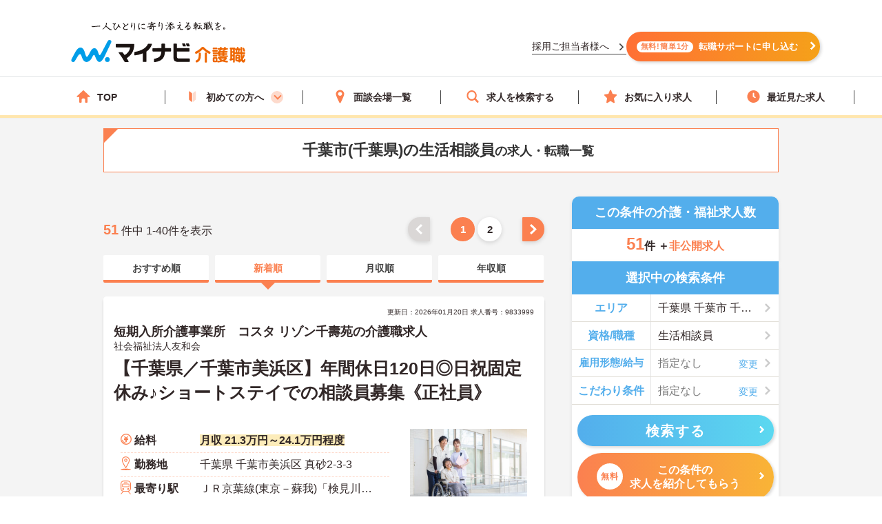

--- FILE ---
content_type: text/html; charset=utf-8
request_url: https://kaigoshoku.mynavi.jp/r/pr_chiba/ci_12100/jb_30300162
body_size: 55521
content:

<!DOCTYPE html>
<html lang="ja">
<head>
<meta charset="UTF-8">
<meta http-equiv="X-UA-Compatible" content="IE=edge">

<meta name="viewport" content="width=device-width, initial-scale=1.0">

<script src="/common/js/adlpo.js" type="text/javascript"></script>
<script type="text/javascript" src="https://cdnjs.cloudflare.com/ajax/libs/Chart.js/3.5.1/chart.js"></script>

<title>千葉市(千葉県)の生活相談員の求人・転職一覧【マイナビ介護職】</title>

<link rel="canonical" href="https://kaigoshoku.mynavi.jp/r/pr_chiba/ci_12100/jb_30300162">
<meta name="description" content="マイナビ介護職では千葉市(千葉県)の生活相談員の介護職・福祉の求人・転職情報を51件掲載しています。医療業界で豊富な実績を持つマイナビの高い情報収集能力で、質の高い求人をお取り揃え。キャリアアドバイザーがあなたの転職を徹底的にサポートします。">
<meta name="keywords" content="千葉県,千葉市,生活相談員,介護職,介護,福祉,求人,転職,募集,マイナビ,マイナビ介護職">

<meta property="og:type" content="article">

<meta property="og:title" content="千葉市(千葉県)の生活相談員の求人・転職一覧【マイナビ介護職】">
<meta property="og:url" content="https://kaigoshoku.mynavi.jp/r/pr_chiba/ci_12100/jb_30300162">
<meta property="og:description" content="マイナビ介護職では千葉市(千葉県)の生活相談員の介護職・福祉の求人・転職情報を51件掲載しています。医療業界で豊富な実績を持つマイナビの高い情報収集能力で、質の高い求人をお取り揃え。キャリアアドバイザーがあなたの転職を徹底的にサポートします。">
<meta property="og:image" content="https://kaigoshoku.mynavi.jp/assets/images/ogp.png">
<meta name="twitter:card" content="summary">
<meta name="twitter:title" content="千葉市(千葉県)の生活相談員の求人・転職一覧【マイナビ介護職】">
<meta name="twitter:description" content="マイナビ介護職では千葉市(千葉県)の生活相談員の介護職・福祉の求人・転職情報を51件掲載しています。医療業界で豊富な実績を持つマイナビの高い情報収集能力で、質の高い求人をお取り揃え。キャリアアドバイザーがあなたの転職を徹底的にサポートします。">
<meta name="twitter:image" content="https://kaigoshoku.mynavi.jp/assets/images/ogp.png">
<meta name="twitter:url" content="https://kaigoshoku.mynavi.jp/r/pr_chiba/ci_12100/jb_30300162">
<meta name="format-detection" content="telephone=no">

<link rel="shortcut icon" href="/assets/images/favicon.ico" type="image/vnd.microsoft.icon">
<link rel="icon" href="/assets/images/favicon.ico" type="image/vnd.microsoft.icon">
<link rel="apple-touch-icon" href="/assets/images/home-icon.png">
<link rel="stylesheet" href="https://fonts.googleapis.com/css?family=Roboto+Slab:400,700">
<link rel="stylesheet" href="/assets/css/styles.min.css?2">
<link rel="stylesheet" href="/r/search.css?01">
<link rel="stylesheet" href="/r/sidebar_modal.css?20230228">
<link rel="stylesheet" href="/r/search_list-style.css?20241003">
<link rel="stylesheet" href="/assets/css/whatIs.css">
<link rel="stylesheet" href="/assets/css/feature.css">
<link rel="stylesheet" href="/assets/css/aside.css">
<link rel="stylesheet" href="/r/side-flow.css?2">


<!-- header -->
<link rel="stylesheet" href="/assets/css/header.css">
<link rel="stylesheet" href="/assets/css/cvArea.css">

<!-- footer -->
<link rel="stylesheet" href="/assets/css/base.css">
<link rel="stylesheet" href="/assets/css/main.css">
<link rel="stylesheet" href="/assets/css/footer.css">


<link rel="stylesheet" href="/assets/css/slick.css">
<link rel="stylesheet" href="/assets/css/jobOffer.css">
<link rel="stylesheet" href="/assets/css/list.css?0">


<style type="text/css">
@media screen and (max-width: 767px) {
    .cassette_headCap2 {
        text-align: center;
        font-size: 20px;
        color: #fff;
        width: 100%;
        padding: 0 20px;
    }
}

.search-box-head-frm {
    margin:0;
    border-radius:10px 10px 0 0;
}

.keyword-margin {
    margin: 0 10px 20px;
}

.keyword-icon:before {
    position: absolute;
    left: 0;
    content: '';
    background-color: #53aeec;
    width: 6px;
    height: 15px;
    border-radius: 3px;
    top: 0;
}

.keyword-title {
    margin-top: 10px;
    position: relative;
    padding: 0px 0px 5px 14px;
    font-size: 18px;
    line-height: 1;
    font-weight: bold;
}

div.c-sp section.sideArea_bnr{margin-bottom:20px;}
.slick-track{
    display: flex;
}
.slick-list {
    width: 640px;
    overflow: hidden;
}
.slick-slide {
    margin: 0 0 10px;
    height: auto;
}
.slick-track .slick-slide .resultItem_box,
.slick-track .slick-slide .resultItem_box .resultItem_box_inner{
    height: 100%;
    margin: 0;
}
.slick-track .slick-slide .resultItem_box .resultItem_box_inner{
    display: flex;
    flex-direction: column;
}
.slick-next,
.slick-prev {
    top: -60px;
    background-color: #fb8050;
    z-index: 9;
}

.slick-next:hover,
.slick-prev:hover {
    background-color: #fb8050;
    opacity: 0.7;
}

.slick-next:before,
.slick-prev:before {
    width: 12px;
    height: 12px;
    content: '';
    top: 0;
    border-top: 5px solid #fff;
    border-right: 5px solid #fff;
    background: none;
}

.slick-prev:before {
    transform: rotate(-135deg) translateY(0);
    left: 3px;
}

.slick-next:before {
    transform: rotate(45deg) translateY(0);
    right: 3px;
}

.slick-slider {
    padding-bottom: 40px;
}
.cassette {
    display: block;
    height: auto;
    border-radius: 5px;
    background-color: transparent;
    box-shadow: none;
}

.cassette_head {
    border-radius: 60px;
    -ms-border-radius: 60px;
    -moz-border-radius: 60px;
    -webkit-border-radius: 60px;
    background-color: #53aeec;
    padding: 10px 0;
    margin: 0 0 20px;
}
.cassette_head:before {
    position: absolute;
    right: 0;
    bottom: -21px;
    left: 0;
    width: 10px;
    height: 20px;
    margin: auto;
    border: 12px solid transparent;
    border-top: 12px solid #53aeec;
}
.cassette_head.cassette_head-color2 {
  background-color: #FB8050;
}
.cassette_head.cassette_head-color2::before {
  border-top-color: #FB8050;
}
.cassette_head.cassette_head-color3 {
  background-color: #5AB2BF;
}
.cassette_head.cassette_head-color3::before {
  border-top-color: #5AB2BF;
}
.cassette_headCap2 {
    font-size: 20px;
}

.table-container {
    overflow-x: auto;
    white-space: nowrap;
    margin-bottom: 10px;
}

@media screen and (min-width:768px){
    .icon-pc-width{
      width: auto;
    }
    .popular-pc-margin {
        margin-top: 0px !important;
    }
}
@media screen and (max-width:767px){
    .slick-list {
      width: 100%;
    }
}
</style>

<link rel="next" href="https://kaigoshoku.mynavi.jp/r/pr_chiba/ci_12100/jb_30300162/pg_2" />

<!-- Google Tag Manager -->
<script>(function(w,d,s,l,i){w[l]=w[l]||[];w[l].push({'gtm.start':
new Date().getTime(),event:'gtm.js'});var f=d.getElementsByTagName(s)[0],
j=d.createElement(s),dl=l!='dataLayer'?'&l='+l:'';j.async=true;j.src=
'https://www.googletagmanager.com/gtm.js?id='+i+dl;f.parentNode.insertBefore(j,f);
})(window,document,'script','dataLayer','GTM-TLJ6DZH');</script>
<!-- End Google Tag Manager -->

<!-- Ptengine Tag -->
<script src="https://js.ptengine.jp/101adcut.js"></script>
<!-- End Ptengine Tag --></head>

<body id="pagetop" class="is-search">
<!-- Google Tag Manager (noscript) -->
<noscript><iframe src="https://www.googletagmanager.com/ns.html?id=GTM-TLJ6DZH"
height="0" width="0" style="display:none;visibility:hidden"></iframe></noscript>
<!-- End Google Tag Manager (noscript) -->

<div id="wrapper" class="l-wrapper">


  
  <div class="l-header-bgColor__primary">
    <header id="header" class="l-header header__adjust">
      <!-- header item1 -->
      <div class="l-header_logo header-item1">
        <a href="/">
          <picture>
            <source srcset="/assets/images/header/sp__header__logo.svg" media="(max-width: 768px)" width="" height="">
            <img src="/assets/images/header/header__logo.svg" alt="介護・福祉の求人・転職なら【マイナビ介護職】" width="280" height="72">
          </picture>
        </a>
      </div>
      <!-- header item2 -->
      <ul class="l-header_nav header-item2">
        <!-- PC のみ -->
        <a href="/corporate/" class="job-recruiter u-pcOnly"><p>採用ご担当者様へ</p></a>
        <div class="u-pcOnly"><a href="/application/step-input-chat/?Linkid=header_CV" class="cvArea__anchor"><span class="cvArea__anchor--icon">無料!簡単1分</span>転職サポートに申し込む</a></div>
        <!-- SP のみ -->
        <li class="l-header_navItem navItem-registration u-spOnly"><a href="/application/step-input-chat/?Linkid=header_CV" class="header__cvArea__anchor"><span class="is-register l-header_navIcon"></span>会員登録</a></li>
        <li class="l-header_navItem navItem-menu"><a href="javascript:void(0);"><span class="l-header_navMenu js-gNavShow">メニュー</span></a></li>
      </ul>
      <!-- SPナビゲーションリニューアル -->
      <!-- header item3 -->
      <div class="l-header_gNav header-item3 u-spOnly ">
        <ul class="gNav_menuList">
          <li class="gNav_listItemS"><a href="/"><span class="svg-top"></span>ホーム</a></li>
          <li class="gNav_listItemS"><a href="/support/first/"><span class="svg-first"></span>初めての方へ</a></li>
          <li class="gNav_listItemS"><a href="/r/search.php"><span class="svg-search"></span>求人検索</a></li>
          <li class="gNav_listItemS"><a href="/favorite/"><span class="svg-favorite"></span><span class="l-header_navCount favorite">0</span>保存した求人</a></li>
          <li class="gNav_listItemS"><a href="/history/"><span class="svg-history"></span><span class="l-header_navCount recently">0</span>最近見た求人</a></li>
        </ul>
      </div>
    </header>
  </div>

  <nav class="l-gNav">
    <div class="l-gNav_inner">
      <ul class="l-gNav_sub2">
        <li class="l-gNav_sub2Item"><a href="/application/step-input-chat/" rel="nofollow"><img src="/assets/images/header/gNav__entry.webp" alt="すぐに転職したい方、転職アドバイザーと相談しながら転職活動したい方はこちら" width="350" height="128"></a></li>
        <!-- <li class="l-gNav_sub2Item"><a href="javascript:void(0);" data-target-modal="search" class="btnS btn-search3S js-modal">求人を探す</a></li> -->
        <li class="l-gNav_sub2Item"><a href="/r/search.php" data-target-modal="search" class="btnS btn-search3S">求人を探す</a></li>
      </ul>
      <div class="l-gNav_main">
        <!-- グローバルメニューリニューアル_250905 -->
        <ul class="gNav_menuList">
          <li class="gNav_listItemS"><a href="/"><span class="svg-top"></span>TOP</a></li>
          <li class="gNav_listItemS first_mega_menu">
            <span class="svg-first"></span>初めての方へ<span class="first__anchor"></span>
          </li>
          <li class="gNav_listItemS"><a href="/access/"><span class="svg-access"></span>面談会場一覧</a></li>
          <li class="gNav_listItemS"><a href="/r/search.php"><span class="svg-search"></span>求人を検索する</a></li>
          <li class="gNav_listItemS"><a href="/favorite/"><span class="svg-favorite"></span>お気に入り求人</a></li>
          <li class="gNav_listItemS"><a href="/history/"><span class="svg-history"></span>最近見た求人</a></li>
        </ul>
        <!-- hoverで開閉したいメニュー -->
        <div class="mega_menu_listwrap" style="display: none;">
          <ul>
            <li><a href="/support/first/"><img src="/assets/images/header/mega_menu_thumb_1.png"><p>初めて転職する方へ</p></a></li>
            <li><a href="/guide/"><img src="/assets/images/header/mega_menu_thumb_2.png"><p>ご利用ガイド</p></a></li>
            <li><a href="/usersvoice/"><img src="/assets/images/header/mega_menu_thumb_3.png"><p>転職成功事例</p></a></li>
            <li><a href="/support/shokubazukan/"><img src="/assets/images/header/mega_menu_thumb_4.png"><p>職場図鑑</p></a></li>
          </ul>
        </div>
        <!-- グローバルメニューリニューアル_250905 -->
        <!-- spメニュー -->
        <li class="l-gNav_mainItemS u-spOnly"><a href="/guide/"><span class="svg-guide l-gNav_mainIcon"></span>ご利用ガイド</a></li>
        <li class="l-gNav_mainItemS u-spOnly">
          <details class="accordion">
            <summary><span class="svg-ranking l-gNav_mainIcon"></span>人気求人&給料ランキング</summary>
            <a href="/ranking/qualification/">資格編</a>
            <a href="/ranking/service/">サービス編</a>
          </details>
        </li>
        <li class="l-gNav_mainItemS u-spOnly"><a href="/usersvoice/"><span class="svg-voice l-gNav_mainIcon"></span>転職成功事例</a></li>
        <li class="l-gNav_mainItemS u-spOnly"><a href="/access/"><span class="svg-place l-gNav_mainIcon"></span>面談会場一覧</a></li>
        <li class="l-gNav_mainItemS u-spOnly"><a href="/advisers/"><span class="svg-advisor l-gNav_mainIcon"></span>キャリアアドバイザー紹介</a></li>
        <li class="l-gNav_mainItemS u-spOnly"><a href="/support/"><span class="svg-useful l-gNav_mainIcon"></span>お役立ち情報</a></li>
      </div>
      <ul class="gNav__buttonList">
        <li class="gNav__buttonItems gNav__corporate"><a href="/corporate/"><span class="l-gNav_mainIcon"></span>採用ご担当者様へ</a></li>
        <li class="gNav__buttonItems gNav__faq"><a href="/faq/"><span class="l-gNav_mainIcon"></span>よくあるご質問</a></li>
      </ul>
      <!-- spメニュー -->
    </div>
  </nav>
  
  <!-- /.include/header_common.html -->


<div class="l-contents l-contents-col2">


            <div class="l-contentsHead">
                <!-- <div class="breadcrumb_wrap">
                <ul class="breadcrumb"> -->
                    <!-- <li class="breadcrumb_item"><a href=""><span></span></a></li> -->
                <!-- </ul>
                </div> -->
           <script type="application/ld+json">
              {
                "@context": "http://schema.org",
                "@type": "BreadcrumbList",
                "itemListElement":
                 [
                  {
                    "@type": "ListItem",
                    "position": 1,
                    "item": {
                      "@id": "/",
                      "name": "マイナビ介護職"
                    }
                  }
,                  {
                    "@type": "ListItem",
                    "position": 2,
                    "item": {
                      "@id": "/r/jb_30300162",
                      "name": "生活相談員"
                    }
                  }
,                  {
                    "@type": "ListItem",
                    "position": 3,
                    "item": {
                      "@id": "/r/pr_chiba",
                      "name": "千葉県"
                    }
                  }
,                  {
                    "@type": "ListItem",
                    "position": 4,
                    "item": {
                      "@id": "/r/pr_chiba/ci_12100",
                      "name": "千葉市"
                    }
                  }
,                  {
                    "@type": "ListItem",
                    "position": 5,
                    "item": {
                      "@id": "/r/pr_chiba/ci_12100/jb_30300162",
                      "name": "千葉県の生活相談員の求人・転職一覧"
                    }
                  }
                ]
              }
            </script>
                <div class="ttl_lType2">
                    <h1 class="ttl-lType2">千葉市(千葉県)の生活相談員<span>の求人・転職一覧  </span>
        </h1>

    </div>



            </div>




<aside class="l-sub r_aside">

                                  <dl class="box-result search-box-head-frm">
                      <dt><span class="is-icn">この条件の介護・福祉求人数</span></dt>
                      <dd>
                          <span><span class="box-result_num is-color">51</span>件
                          ＋<span class="is-color is-size">非公開求人</span></span>
                      </dd>
                  </dl>
                
                                                <section class="search_warp">

                    <div class="searchTerms is-ver2">
                    <p class="ttl-m is-ver2 c-pc" style="border-radius:0;">選択中の検索条件</p>
                        <div class="searchTerms_inner">
                            <div class="searchTerms_grid">
                                <dl class="searchTerms_item js-modal" data-target-modal="search-area">
                                    <dt class="searchTerms_tit">エリア</dt>
                                    <dd id="search_box_area" class="searchTerms_txt is-on">
                                                                                                                                                千葉県                                                                                                                                                                                                                                                                                                                                                                                                                                    
千葉市 千葉市中央区 千葉市花見川区 千葉市稲毛区 千葉市若葉区 千葉市緑区 千葉市美浜区 </dd>
                                </dl>
                                <dl class="searchTerms_item js-modal" data-target-modal="search-skl">

                                    <dt class="searchTerms_tit">資格/職種</dt>
                                    <dd class="searchTerms_txt is-on">
<span id="search_box_cf_jb">
                                                    生活相談員                                                                                                                                                                                                                                                  </span>
                                     </dd>
                                </dl>

<dl class="searchTerms_item js-modal" data-target-modal="search-sts">

                                    <dt class="searchTerms_tit searchTerms_tit_eq_amhw">雇用形態/給与</dt>
                                    <dd class="searchTerms_txt searchPlahol_txt">
<span id="search_box_eq_amhw">
  <span class="no-selection">指定なし</span>
                                    </span>
</dd>
                                </dl>
                                <dl class="searchTerms_item js-modal" style="border-bottom: #e1ded6 1px solid;" data-target-modal="search-com">
                                    <dt class="searchTerms_tit">こだわり条件</dt>
                                    <dd class="searchTerms_txt searchPlahol_txt">
<span id="search_box_fe_sv_wk">
  <span class="no-selection">指定なし</span>
                                    </span>
</dd>
                                </dl>
                            </div>
                                                                                        <p class="modal_footSubmit" ><button type="submit" name="search" class="btn btn-search2 search__button" style="width:95%;" id="submit-form2"><span class="btn_inner">検索する</span></button></p>
                              <div class="sideCv_btn">
                                <div class="sideCvbtn c-btn is-cnt"><a href="/application/step-input-chat/?prefecture=千葉県&city=千葉市&job_type=生活相談員" rel="nofollow" style="width:95%;margin: 0px auto 0;"><span class="is-in"><span class="cvArea__anchor--icon">無料</span>この条件の<br>求人を紹介してもらう</span></a></div>
                              </div>
                                                    </div>
                    </div>
                </section>

              

                

              <!--                 <div class="about__anchorOuter c-pc">
                  <p class="about__anchorLead">この条件の</p>
                                <a href="/application/step-input-chat/?prefecture=千葉県&city=千葉市&job_type=生活相談員"><span class="cvArea__anchor--icon">完全無料</span>求人を紹介してもらう</a>
                </div> -->

                <div class="c-pc">
                




                 </div>



<!-- 診断コンテンツバナー -->
  <div class="r_aside__inner c-pc">
    <a href="/application/shindan/">
      <img loading="lazy" class="aside__outer" src="/assets/images/search/pc_side_bnr.png" style="width:100%;" alt="あなたの好みや希望からマッチングする求人数を診断するコンテンツバナー">
    </a>
  </div>

<!-- トップページのサイドナビ挿入（トップからパーツを流用、PC と SP で表示場所が異なるため、出し分け） -->
  <div class="r_aside__inner c-pc">
        <div class="aside__outer">
      <div class="side_service-flow-box">
        <p>マイナビ介護職に<br><span class="marker-yel">お気軽にご相談</span>下さい！</p>
        <ul class="sideflow_wrap">
              <li>
            <dl class="sideflow_box">
              <dt><span class="sideflow-step">STEP<span class="sideflow-nam">1</span></span></dt>
              <dd>マイナビ介護職にご登録</dd>
            </dl>
            </li>
              <li>
            <dl class="sideflow_box">
              <dt><span class="sideflow-step">STEP<span class="sideflow-nam">2</span></span></dt>
              <dd>求人のご紹介</dd>
            </dl>
            </li>
              <li>
            <dl class="sideflow_box">
              <dt><span class="sideflow-step">STEP<span class="sideflow-nam">3</span></span></dt>
              <dd>面接・条件交渉</dd>
            </dl>
            </li>
              <li>
            <dl class="sideflow_box">
              <dt><span class="sideflow-step">STEP<span class="sideflow-nam">4</span></span></dt>
              <dd>転職成功！</dd>
            </dl>
            </li>
            </ul>
        <div class="sideBtn">
          <div class="c-btn is-cnt">
            <img loading="lazy" src="/d/img/img_side-toptxt60.svg" alt="かんたん60秒">
            <a href="/application/step-input-chat/?Linkid=consult_r_CV" rel="nofollow"><span class="is-in icn-arw" style="font-size:16px;">転職サポートに登録</span></a>
          </div>
          <div class="first_j_change_btn">
            <a href="/support/first/" rel="nofollow">はじめて転職する方へ</a>
          </div>
        </div>
      </div>
    </div>
    <div class="aside__outer">
      <a href="/app/" class="aside__anchor">
        <img src="/assets/images/home/bnr_app_sp.png" width="300" height="59" alt="マイナビ介護職がアプリになりました" loading="lazy">
      </a>
      <a href="/guide/" class="aside__anchor">
        <img src="/assets/images/home/bnr-guide-2108.png" width="300" height="59" alt="マンガでわかるご利用ガイド" loading="lazy">
      </a>
    </div>
    <div class="aside__outer">
      <div class="feature">
        <p class="feature__title">求人特集</p>
        <ul class="feature__list">
          <li class="feature__item">
            <a href="/support/nayami/ningenkankei.html" class="feature__anchor">
              <img src="/assets/images/aside/feature/bnr__ningenkankei.webp" width="300" height="73 " alt="人間関係でお悩みの方へ" loading="lazy">
            </a>
          </li>
          <li class="feature__item">
            <a href="/support/nayami/kosodate.html" class="feature__anchor">
              <img src="/assets/images/aside/feature/bnr__kosodate.webp" width="300" height="73" alt="子育てと仕事の両立でお悩みの方へ" loading="lazy">
            </a>
          </li>
          <li class="feature__item">
            <a href="/support/nayami/kyuryo.html" class="feature__anchor">
              <img src="/assets/images/aside/feature/bnr__kyuryo.webp" width="300" height="73" alt="給料でお悩みの方へ" loading="lazy">
            </a>
          </li>
          <li class="feature__item" id="pagetop-trigger">
            <a href="/support/special/nursing_assistant/" class="feature__anchor">
              <img src="/assets/images/aside/feature/bnr__nurse_assistant.webp" width="300" height="73" alt="看護助手の求人特集" loading="lazy">
            </a>
          </li>
        </ul>
      </div>
      <div class="aside_column">
        <p class="column-top__title">介護職コラム</p>
        <div class="column-top__item">
          <a href="/support/column/" class="column-top__anchor">
            <img src="/assets/images/aside/column_bnr.webp" width="300" height="73 " alt="介護職コラム" loading="lazy">
          </a>
        </div>
      </div>
    </div>
  </div>
  <div>
    <a href="#pagetop" id="pagetop-button">
      <div id="pagetop-button-content">
        <span class="left">▲上に戻る</span>
        <span class="right">条件を変更して<br>再検索</span>
      </div>
    </a>
  </div>
<!-- /.トップページ サイドナビ挿入 -->

</aside>

<main class="l-main">


  <div class="c-pc searchList_cap-pg searchList_cap-pg_top">
    
<div class="result_warp">
    <p class="result_txt"><span class="is-total">51</span> 件中 1-40件を表示</p>
</div>
<div class="pager">
    <ul class="pager_wrap">

        <!-- 戻るボタン -->
                    <li class="pager_prev pager_gray"><a href="#"></a></li>
        

        <!-- 最初のページ番号へのリンク -->
                    <li class="pager_bt"><span>1</span></li>
        
        <!-- ドット表示（前） -->
        
        <!-- ページリンク表示 -->
        

            <!-- ドット表示（後） -->
            
            <!-- 最後のページ番号へのリンク -->
                            <li class="pager_bt"><a href="/r/pr_chiba/ci_12100/jb_30300162/pg_2">2</a></li>
            
            <!-- 進むボタン -->
                            <li class="pager_next">
                    <a href="/r/pr_chiba/ci_12100/jb_30300162/pg_2"></a>
                </li>
            
    </ul>
</div>
  </div>




  <div class="srcTabs_wrap">
    <ul>
              <li class="srcTabs-tab">
        <a href="/r/pr_chiba/ci_12100/jb_30300162?ds_02"><span>おすすめ順</span></a>
      </li>
              <li class="srcTabs-tab is-on">
        <a href="/r/pr_chiba/ci_12100/jb_30300162"><span>新着順</span></a>
      </li>
              <li class="srcTabs-tab">
        <a href="/r/pr_chiba/ci_12100/jb_30300162?ds_03"><span>月収順</span></a>
      </li>
              <li class="srcTabs-tab">
        <a href="/r/pr_chiba/ci_12100/jb_30300162?ds_04"><span>年収順</span></a>
      </li>
        </ul>
  </div>




<div class="resultItem u-mb-xs-20">

    <div class="resultItem_box u-mb-xs-10">
        <div class="resultItem_box_inner">
            <div class="resultItem_head">

                                            <p class="resultDate u-ta-center">更新日：2026年01月20日  求人番号：9833999</p>
                            <div class="resultItem_head-txt">
                    <h3 class="is-cmp">
                                                    短期入所介護事業所　コスタ リゾン千壽苑の介護職求人                                            </h3>
                </div>
                                    <p class="is-cmp">
                                                    <span class="no_link_corp_text"> 社会福祉法人友和会  </span>
                                            </p>
                                
                <h2 class="is-ttl u-td-u"><a href="/d/9833999">【千葉県／千葉市美浜区】年間休日120日◎日祝固定休み♪ショートステイでの相談員募集《正社員》</a></h2>
                

                
                
                
            </div>

            <div class="resultItem_body">
                <div class="resultItem_body-box">
                    <div class="c-pc resultItem_head-img">
                        <img loading="lazy" src="/assets/images/search/kaigo_sample09.webp"> 
                    </div>

                    <div class="resultTbl_wrap">
                        <table>
                            <tbody>
                                                                <tr class="is-fee">
                                    <th><span>給料</span></th>
                                    <td>
                                                                                    <p class="is-cal">
                                                <span class="is-highlight">月収 21.3万円～24.1万円程度</span>
                                            </p>
                                                                                                                    </td>
                                </tr>

                                                                <tr class="is-add">
                                    <th><span>勤務地</span></th>
                                    <td>
                                        <p class="is-cal">
                                            <span>千葉県 千葉市美浜区 真砂2-3-3</span>
                                        </p>
                                    </td>
                                </tr>

                                                                <tr class="is-sta">
                                    <th><span>最寄り駅</span></th>
                                    <td>
                                        <p class="is-cal">
                                            <span>ＪＲ京葉線(東京－蘇我)「検見川浜駅」徒歩17分</span>
                                        </p>
                                    </td>
                                </tr>

                                                                <tr class="is-skl">
                                    <th><span>資格/職種</span></th>
                                    <td>
                                        <p class="is-cal">
                                            <span>■介護福祉士必須
■普通自動車運転免許あれば尚可（ＡＴ限定可）
■経験：生活相談員業務あれば尚可</span>
                                        </p>
                                    </td>
                                </tr>
                                                                <tr class="is-sts">
                                    <th><span>雇用形態</span></th>
                                    <td>
                                        <p class="is-cal">
                                            <span>正社員(正職員)</span>
                                        </p>
                                    </td>
                                </tr>

                                                                <tr class="is-svc">
                                    <th><span>サービス</span></th>
                                    <td>
                                        <p class="is-cal">
                                            <span>その他</span>
                                        </p>
                                    </td>
                                </tr>
                                                            </tbody>
                        </table>
                    </div>
                </div>
                                <div class="c-pc resultItem_adviser-com">
                    <p>
                        千葉県千葉市美浜区に位置する施設での募集です。こちらの法人は年間休日が120日あり、育児休業をはじめとする休暇制度の取得実績もあるため、長期的にお仕事を続けたい方におすすめです。各種手当も充実しております♪ご興味のある方には面接のポイントをお伝えしますので、お気軽にお問い合わせください。                    </p>
                </div>
                

                <div class="resultBtn_box">
                    <div class="resultBtn is-detail">
                        <div class="c-btn is-detail">
                            <a href="/d/9833999"><span class="is-in icn-arw"><span class="c-pc-in"></span><span>詳細を見る</span></span></a>
                        </div>
                    </div>

                    <div class="resultBtn is-cnt">
                        <div class="c-btn is-cnt">
                            <a href="/application/step-input-shosai/?recruitno=9833999&transition=inquiry"><span class="is-in icn-arw"><span class="icn-free">無料</span><span class="c-pc-in"></span><span>紹介してもらう</span></span></a>
                        </div>
                    </div>
                    <div class="resultBtn is-fav">
                                                <div class="c-btn is-fav favjs">
                            <a href="javascript:void(0);" id="9833999" class="favorite"><span class="is-in"><span class="icn-fav"><img loading="lazy" src="/r/img/icon_awesome-star-off.svg" alt="保存前"></span></span></a>
                        </div>
                    </div>
                </div>
            </div>

                                                    
                
                    <div class="resultItem_gridCol resultItem_gridCol-tag is-ver2">
                <div class="tagWrap">
                    <p class="resultItem_picktag">ここに注目！</p>

                    <div class="pickuptagbox">
                        <a href="/r/pr_chiba/fe_K2600001"><span class="tag">車通勤可</span></a>
                        <a href="/r/pr_chiba/fe_02ji"><span class="tag">住宅手当・補助</span></a>
                        <a href="/r/pr_chiba/fe_02jm"><span class="tag">日勤のみ</span></a>
                        <a href="/r/pr_chiba/fe_02jn"><span class="tag">年間休日110日以上</span></a>
                        <a href="/r/pr_chiba/fe_02jo"><span class="tag">ブランクOK</span></a>
                        <a href="/r/pr_chiba/fe_02ka"><span class="tag">ボーナス・賞与あり</span></a>
                        <a href="/r/pr_chiba/fe_02kb"><span class="tag">社会保険完備</span></a>
                        <a href="/r/pr_chiba/fe_02kc"><span class="tag">交通費支給</span></a>
                        <a href="/r/pr_chiba/fe_0326"><span class="tag">40代応募歓迎</span></a>
                        <a href="/r/pr_chiba/fe_0327"><span class="tag">50代応募歓迎</span></a>
                                            </div>
                </div>
            </div>
                        </div>
    </div>

</div>






<div class="resultItem u-mb-xs-20">

    <div class="resultItem_box u-mb-xs-10">
        <div class="resultItem_box_inner">
            <div class="resultItem_head">

                                            <p class="resultDate u-ta-center">更新日：2026年01月19日  求人番号：9158451</p>
                            <div class="resultItem_head-txt">
                    <h3 class="is-cmp">
                                                                                                </h3>
                </div>
                                    <p class="is-cmp">
                                                    <span class="no_link_corp_text"> 社会福祉法人清峯会　特別養護老人ホーム都苑  </span>
                                            </p>
                                
                <h2 class="is-ttl u-td-u"><a href="/d/9158451">【千葉県／千葉市】年間休日126日♪研修あり◎デイサービスにて生活相談員の募集です！</a></h2>
                

                
                
                
            </div>

            <div class="resultItem_body">
                <div class="resultItem_body-box">
                    <div class="c-pc resultItem_head-img">
                        <img loading="lazy" src="/assets/images/search/kaigo_sample01.webp"> 
                    </div>

                    <div class="resultTbl_wrap">
                        <table>
                            <tbody>
                                                                <tr class="is-fee">
                                    <th><span>給料</span></th>
                                    <td>
                                                                                    <p class="is-cal">
                                                <span class="is-highlight">月収 23.0万円～26.0万円程度※諸手当込</span>
                                            </p>
                                                                                                                    </td>
                                </tr>

                                                                <tr class="is-add">
                                    <th><span>勤務地</span></th>
                                    <td>
                                        <p class="is-cal">
                                            <span>千葉県 千葉市中央区 川戸町２</span>
                                        </p>
                                    </td>
                                </tr>

                                                                <tr class="is-sta">
                                    <th><span>最寄り駅</span></th>
                                    <td>
                                        <p class="is-cal">
                                            <span>ＪＲ総武本線「千葉駅」バス・車17分</span>
                                        </p>
                                    </td>
                                </tr>

                                                                <tr class="is-skl">
                                    <th><span>資格/職種</span></th>
                                    <td>
                                        <p class="is-cal">
                                            <span>■介護福祉士、社会福祉士、社会福祉主事任用資格、介護支援専門員のいずれかの資格がある方
■介護施設、デイサービスでの相談業務経験のある方
■パソコン操作（ワード、エクセル等、定型フォーム入力）</span>
                                        </p>
                                    </td>
                                </tr>
                                                                <tr class="is-sts">
                                    <th><span>雇用形態</span></th>
                                    <td>
                                        <p class="is-cal">
                                            <span>正社員(正職員)</span>
                                        </p>
                                    </td>
                                </tr>

                                                                <tr class="is-svc">
                                    <th><span>サービス</span></th>
                                    <td>
                                        <p class="is-cal">
                                            <span>通所介護（デイサービス）</span>
                                        </p>
                                    </td>
                                </tr>
                                                            </tbody>
                        </table>
                    </div>
                </div>
                                <div class="c-pc resultItem_adviser-com">
                    <p>
                        千葉県千葉市にございます、デイサービスにて生活相談員の募集です！<br />
年間休日126日にて、お休み多めなので、プライベートの時間もしっかり確保できます！研修もございますので、安心してご就業頂けます。<br />
ご興味のある方は、マイナビ介護職までお問い合わせください。                    </p>
                </div>
                

                <div class="resultBtn_box">
                    <div class="resultBtn is-detail">
                        <div class="c-btn is-detail">
                            <a href="/d/9158451"><span class="is-in icn-arw"><span class="c-pc-in"></span><span>詳細を見る</span></span></a>
                        </div>
                    </div>

                    <div class="resultBtn is-cnt">
                        <div class="c-btn is-cnt">
                            <a href="/application/step-input-shosai/?recruitno=9158451&transition=inquiry"><span class="is-in icn-arw"><span class="icn-free">無料</span><span class="c-pc-in"></span><span>紹介してもらう</span></span></a>
                        </div>
                    </div>
                    <div class="resultBtn is-fav">
                                                <div class="c-btn is-fav favjs">
                            <a href="javascript:void(0);" id="9158451" class="favorite"><span class="is-in"><span class="icn-fav"><img loading="lazy" src="/r/img/icon_awesome-star-off.svg" alt="保存前"></span></span></a>
                        </div>
                    </div>
                </div>
            </div>

                                                    
                
                    <div class="resultItem_gridCol resultItem_gridCol-tag is-ver2">
                <div class="tagWrap">
                    <p class="resultItem_picktag">ここに注目！</p>

                    <div class="pickuptagbox">
                        <a href="/r/pr_chiba/fe_K2600001"><span class="tag">車通勤可</span></a>
                        <a href="/r/pr_chiba/fe_02je"><span class="tag">未経験OK</span></a>
                        <a href="/r/pr_chiba/fe_02jm"><span class="tag">日勤のみ</span></a>
                        <a href="/r/pr_chiba/fe_02jn"><span class="tag">年間休日110日以上</span></a>
                        <a href="/r/pr_chiba/fe_02jr"><span class="tag">研修制度あり</span></a>
                        <a href="/r/pr_chiba/fe_02js"><span class="tag">産休･育休･介護休暇取得実績あり</span></a>
                        <a href="/r/pr_chiba/fe_02ka"><span class="tag">ボーナス・賞与あり</span></a>
                        <a href="/r/pr_chiba/fe_02kb"><span class="tag">社会保険完備</span></a>
                        <a href="/r/pr_chiba/fe_02kc"><span class="tag">交通費支給</span></a>
                                            </div>
                </div>
            </div>
                        </div>
    </div>

</div>



<div class="resultItem u-mb-xs-20"><a href="/support/second_time/"><img loading="lazy" src="/assets/images/search/second_time_640x174.png" width="640" height="174" alt="2回目転職特集ページバナー" style="width:100%;"></a></div>

<div class="resultItem u-mb-xs-20">

    <div class="resultItem_box u-mb-xs-10">
        <div class="resultItem_box_inner">
            <div class="resultItem_head">

                                            <p class="resultDate u-ta-center">更新日：2026年01月17日  求人番号：647858</p>
                            <div class="resultItem_head-txt">
                    <h3 class="is-cmp">
                                                    名称非公開　※詳細はお問合せください
                                            </h3>
                </div>
                                
                <h2 class="is-ttl u-td-u"><a href="/d/647858">【千葉県／千葉市稲毛区】　デイサービスでの生活相談員の常勤募集です</a></h2>
                

                
                
                
            </div>

            <div class="resultItem_body">
                <div class="resultItem_body-box">
                    <div class="c-pc resultItem_head-img">
                        <img loading="lazy" src="/assets/images/search/kaigo_sample08.webp"> 
                    </div>

                    <div class="resultTbl_wrap">
                        <table>
                            <tbody>
                                                                <tr class="is-fee">
                                    <th><span>給料</span></th>
                                    <td>
                                                                                    <p class="is-cal">
                                                <span class="is-highlight">月収 21.3万円～21.3万円程度（諸手当込み）</span>
                                            </p>
                                                                                                                            <p class="is-cal">
                                                <span class="is-highlight">年収 294万円～294万円程度</span>
                                            </p>
                                                                            </td>
                                </tr>

                                                                <tr class="is-add">
                                    <th><span>勤務地</span></th>
                                    <td>
                                        <p class="is-cal">
                                            <span>千葉県 千葉市稲毛区</span>
                                        </p>
                                    </td>
                                </tr>

                                                                <tr class="is-sta">
                                    <th><span>最寄り駅</span></th>
                                    <td>
                                        <p class="is-cal">
                                            <span>ＪＲ総武線</span>
                                        </p>
                                    </td>
                                </tr>

                                                                <tr class="is-skl">
                                    <th><span>資格/職種</span></th>
                                    <td>
                                        <p class="is-cal">
                                            <span>■社会福祉主事、精神保健福祉士、介護支援専門員、社会福祉士のいずれかの資格
</span>
                                        </p>
                                    </td>
                                </tr>
                                                                <tr class="is-sts">
                                    <th><span>雇用形態</span></th>
                                    <td>
                                        <p class="is-cal">
                                            <span>正社員(正職員)</span>
                                        </p>
                                    </td>
                                </tr>

                                                                <tr class="is-svc">
                                    <th><span>サービス</span></th>
                                    <td>
                                        <p class="is-cal">
                                            <span>訪問入浴</span>
                                        </p>
                                    </td>
                                </tr>
                                                            </tbody>
                        </table>
                    </div>
                </div>
                                <div class="c-pc resultItem_adviser-com">
                    <p>
                        未経験の方でも丁寧な研修がありますのでご安心ください。ご興味をお持ちの方には、詳細の情報や面接のポイントをお伝えしますのでお気軽にお問い合わせください。                    </p>
                </div>
                

                <div class="resultBtn_box">
                    <div class="resultBtn is-detail">
                        <div class="c-btn is-detail">
                            <a href="/d/647858"><span class="is-in icn-arw"><span class="c-pc-in"></span><span>詳細を見る</span></span></a>
                        </div>
                    </div>

                    <div class="resultBtn is-cnt">
                        <div class="c-btn is-cnt">
                            <a href="/application/step-input-shosai/?recruitno=647858&transition=inquiry"><span class="is-in icn-arw"><span class="icn-free">無料</span><span class="c-pc-in"></span><span>紹介してもらう</span></span></a>
                        </div>
                    </div>
                    <div class="resultBtn is-fav">
                                                <div class="c-btn is-fav favjs">
                            <a href="javascript:void(0);" id="647858" class="favorite"><span class="is-in"><span class="icn-fav"><img loading="lazy" src="/r/img/icon_awesome-star-off.svg" alt="保存前"></span></span></a>
                        </div>
                    </div>
                </div>
            </div>

                
                
                    <div class="resultItem_gridCol resultItem_gridCol-tag is-ver2">
                <div class="tagWrap">
                    <p class="resultItem_picktag">ここに注目！</p>

                    <div class="pickuptagbox">
                        <a href="/r/pr_chiba/fe_K2500001,K2500002"><span class="tag">駅から徒歩10分以内</span></a>
                        <a href="/r/pr_chiba/fe_02je"><span class="tag">未経験OK</span></a>
                        <a href="/r/pr_chiba/fe_02jm"><span class="tag">日勤のみ</span></a>
                        <a href="/r/pr_chiba/fe_02jq"><span class="tag">資格取得サポート</span></a>
                        <a href="/r/pr_chiba/fe_02jr"><span class="tag">研修制度あり</span></a>
                        <a href="/r/pr_chiba/fe_02js"><span class="tag">産休･育休･介護休暇取得実績あり</span></a>
                        <a href="/r/pr_chiba/fe_02kb"><span class="tag">社会保険完備</span></a>
                        <a href="/r/pr_chiba/fe_02kc"><span class="tag">交通費支給</span></a>
                        <a href="/r/pr_chiba/fe_02kd"><span class="tag">退職金制度あり</span></a>
                                            </div>
                </div>
            </div>
                        </div>
    </div>

</div>





<div class="resultItem u-mb-xs-20">

    <div class="resultItem_box u-mb-xs-10">
        <div class="resultItem_box_inner">
            <div class="resultItem_head">

                                            <p class="resultDate u-ta-center">更新日：2026年01月16日  求人番号：552034</p>
                            <div class="resultItem_head-txt">
                    <h3 class="is-cmp">
                                                    癒しのデイサービス千葉中央の介護職求人                                            </h3>
                </div>
                                    <p class="is-cmp">
                                                    <span class="no_link_corp_text"> 株式会社リエイ  </span>
                                            </p>
                                
                <h2 class="is-ttl u-td-u"><a href="/d/552034">【千葉県／千葉市中央区】デイサービスにおける相談員の募集です！</a></h2>
                

                
                
                
            </div>

            <div class="resultItem_body">
                <div class="resultItem_body-box">
                    <div class="c-pc resultItem_head-img">
                        <img loading="lazy" src="/assets/images/search/kaigo_sample04.webp"> 
                    </div>

                    <div class="resultTbl_wrap">
                        <table>
                            <tbody>
                                                                <tr class="is-fee">
                                    <th><span>給料</span></th>
                                    <td>
                                                                                    <p class="is-cal">
                                                <span class="is-highlight">月収 20.0万円～程度(諸手当込)</span>
                                            </p>
                                                                                                                    </td>
                                </tr>

                                                                <tr class="is-add">
                                    <th><span>勤務地</span></th>
                                    <td>
                                        <p class="is-cal">
                                            <span>千葉県 千葉市中央区 都町1-19-11</span>
                                        </p>
                                    </td>
                                </tr>

                                                                <tr class="is-sta">
                                    <th><span>最寄り駅</span></th>
                                    <td>
                                        <p class="is-cal">
                                            <span>ＪＲ総武本線「千葉駅」バス・車11分</span>
                                        </p>
                                    </td>
                                </tr>

                                                                <tr class="is-skl">
                                    <th><span>資格/職種</span></th>
                                    <td>
                                        <p class="is-cal">
                                            <span>■社会福祉主事
■社会福祉士
</span>
                                        </p>
                                    </td>
                                </tr>
                                                                <tr class="is-sts">
                                    <th><span>雇用形態</span></th>
                                    <td>
                                        <p class="is-cal">
                                            <span>正社員(正職員)</span>
                                        </p>
                                    </td>
                                </tr>

                                                                <tr class="is-svc">
                                    <th><span>サービス</span></th>
                                    <td>
                                        <p class="is-cal">
                                            <span>通所介護（デイサービス）</span>
                                        </p>
                                    </td>
                                </tr>
                                                            </tbody>
                        </table>
                    </div>
                </div>
                                <div class="c-pc resultItem_adviser-com">
                    <p>
                        千葉市中央区にあるデイサービスでの相談員求人となります。<br />
県内大手企業として安定した企業で働いてみませんか？                    </p>
                </div>
                

                <div class="resultBtn_box">
                    <div class="resultBtn is-detail">
                        <div class="c-btn is-detail">
                            <a href="/d/552034"><span class="is-in icn-arw"><span class="c-pc-in"></span><span>詳細を見る</span></span></a>
                        </div>
                    </div>

                    <div class="resultBtn is-cnt">
                        <div class="c-btn is-cnt">
                            <a href="/application/step-input-shosai/?recruitno=552034&transition=inquiry"><span class="is-in icn-arw"><span class="icn-free">無料</span><span class="c-pc-in"></span><span>紹介してもらう</span></span></a>
                        </div>
                    </div>
                    <div class="resultBtn is-fav">
                                                <div class="c-btn is-fav favjs">
                            <a href="javascript:void(0);" id="552034" class="favorite"><span class="is-in"><span class="icn-fav"><img loading="lazy" src="/r/img/icon_awesome-star-off.svg" alt="保存前"></span></span></a>
                        </div>
                    </div>
                </div>
            </div>

                                                    
                
                    <div class="resultItem_gridCol resultItem_gridCol-tag is-ver2">
                <div class="tagWrap">
                    <p class="resultItem_picktag">ここに注目！</p>

                    <div class="pickuptagbox">
                        <a href="/r/pr_chiba/fe_02jm"><span class="tag">日勤のみ</span></a>
                        <a href="/r/pr_chiba/fe_02jq"><span class="tag">資格取得サポート</span></a>
                        <a href="/r/pr_chiba/fe_02jr"><span class="tag">研修制度あり</span></a>
                        <a href="/r/pr_chiba/fe_02js"><span class="tag">産休･育休･介護休暇取得実績あり</span></a>
                        <a href="/r/pr_chiba/fe_02kb"><span class="tag">社会保険完備</span></a>
                        <a href="/r/pr_chiba/fe_02kc"><span class="tag">交通費支給</span></a>
                                            </div>
                </div>
            </div>
                        </div>
    </div>

</div>





<div class="resultItem u-mb-xs-20">

    <div class="resultItem_box u-mb-xs-10">
        <div class="resultItem_box_inner">
            <div class="resultItem_head">

                                            <p class="resultDate u-ta-center">更新日：2026年01月16日  求人番号：552032</p>
                            <div class="resultItem_head-txt">
                    <h3 class="is-cmp">
                                                    癒しのデイサービス稲毛の介護職求人                                            </h3>
                </div>
                                    <p class="is-cmp">
                                                    <span class="no_link_corp_text"> 株式会社リエイ  </span>
                                            </p>
                                
                <h2 class="is-ttl u-td-u"><a href="/d/552032">【千葉県／千葉市稲毛区】デイサービスにおける相談員の募集です！</a></h2>
                

                
                
                
            </div>

            <div class="resultItem_body">
                <div class="resultItem_body-box">
                    <div class="c-pc resultItem_head-img">
                        <img loading="lazy" src="/assets/images/search/kaigo_sample02.webp"> 
                    </div>

                    <div class="resultTbl_wrap">
                        <table>
                            <tbody>
                                                                <tr class="is-fee">
                                    <th><span>給料</span></th>
                                    <td>
                                                                                    <p class="is-cal">
                                                <span class="is-highlight">月収 20.0万円～程度(諸手当込)</span>
                                            </p>
                                                                                                                    </td>
                                </tr>

                                                                <tr class="is-add">
                                    <th><span>勤務地</span></th>
                                    <td>
                                        <p class="is-cal">
                                            <span>千葉県 千葉市稲毛区 長沼町252-5</span>
                                        </p>
                                    </td>
                                </tr>

                                                                <tr class="is-sta">
                                    <th><span>最寄り駅</span></th>
                                    <td>
                                        <p class="is-cal">
                                            <span>ＪＲ総武線「稲毛駅」バス・車20分</span>
                                        </p>
                                    </td>
                                </tr>

                                                                <tr class="is-skl">
                                    <th><span>資格/職種</span></th>
                                    <td>
                                        <p class="is-cal">
                                            <span>■社会福祉主事
■社会福祉士
</span>
                                        </p>
                                    </td>
                                </tr>
                                                                <tr class="is-sts">
                                    <th><span>雇用形態</span></th>
                                    <td>
                                        <p class="is-cal">
                                            <span>正社員(正職員)</span>
                                        </p>
                                    </td>
                                </tr>

                                                                <tr class="is-svc">
                                    <th><span>サービス</span></th>
                                    <td>
                                        <p class="is-cal">
                                            <span>通所介護（デイサービス）</span>
                                        </p>
                                    </td>
                                </tr>
                                                            </tbody>
                        </table>
                    </div>
                </div>
                                <div class="c-pc resultItem_adviser-com">
                    <p>
                        千葉市稲毛区にあるデイサービスでの相談員求人となります。<br />
県内大手企業として安定した企業で働いてみませんか？                    </p>
                </div>
                

                <div class="resultBtn_box">
                    <div class="resultBtn is-detail">
                        <div class="c-btn is-detail">
                            <a href="/d/552032"><span class="is-in icn-arw"><span class="c-pc-in"></span><span>詳細を見る</span></span></a>
                        </div>
                    </div>

                    <div class="resultBtn is-cnt">
                        <div class="c-btn is-cnt">
                            <a href="/application/step-input-shosai/?recruitno=552032&transition=inquiry"><span class="is-in icn-arw"><span class="icn-free">無料</span><span class="c-pc-in"></span><span>紹介してもらう</span></span></a>
                        </div>
                    </div>
                    <div class="resultBtn is-fav">
                                                <div class="c-btn is-fav favjs">
                            <a href="javascript:void(0);" id="552032" class="favorite"><span class="is-in"><span class="icn-fav"><img loading="lazy" src="/r/img/icon_awesome-star-off.svg" alt="保存前"></span></span></a>
                        </div>
                    </div>
                </div>
            </div>

                                                    
                
                    <div class="resultItem_gridCol resultItem_gridCol-tag is-ver2">
                <div class="tagWrap">
                    <p class="resultItem_picktag">ここに注目！</p>

                    <div class="pickuptagbox">
                        <a href="/r/pr_chiba/fe_02jm"><span class="tag">日勤のみ</span></a>
                        <a href="/r/pr_chiba/fe_02jq"><span class="tag">資格取得サポート</span></a>
                        <a href="/r/pr_chiba/fe_02jr"><span class="tag">研修制度あり</span></a>
                        <a href="/r/pr_chiba/fe_02js"><span class="tag">産休･育休･介護休暇取得実績あり</span></a>
                        <a href="/r/pr_chiba/fe_02kb"><span class="tag">社会保険完備</span></a>
                        <a href="/r/pr_chiba/fe_02kc"><span class="tag">交通費支給</span></a>
                                            </div>
                </div>
            </div>
                        </div>
    </div>

</div>





<div class="resultItem u-mb-xs-20">

    <div class="resultItem_box u-mb-xs-10">
        <div class="resultItem_box_inner">
            <div class="resultItem_head">

                                            <p class="resultDate u-ta-center">更新日：2026年01月16日  求人番号：9000056</p>
                            <div class="resultItem_head-txt">
                    <h3 class="is-cmp">
                                                                                                </h3>
                </div>
                                    <p class="is-cmp">
                                                    <span class="no_link_corp_text"> 社会福祉法人晴山会　特別養護老人ホーム　晴山苑  </span>
                                            </p>
                                
                <h2 class="is-ttl u-td-u"><a href="/d/9000056">【千葉県／千葉市花見川区】　デイサービスセンターにて常勤生活相談員求人です</a></h2>
                

                
                
                
            </div>

            <div class="resultItem_body">
                <div class="resultItem_body-box">
                    <div class="c-pc resultItem_head-img">
                        <img loading="lazy" src="/assets/images/search/kaigo_sample06.webp"> 
                    </div>

                    <div class="resultTbl_wrap">
                        <table>
                            <tbody>
                                                                <tr class="is-fee">
                                    <th><span>給料</span></th>
                                    <td>
                                                                                    <p class="is-cal">
                                                <span class="is-highlight">月収 18.9万円～24.5万円程度／諸手当込み</span>
                                            </p>
                                                                                                                            <p class="is-cal">
                                                <span class="is-highlight">年収 282万円～363万円程度／賞与3.0ヶ月分の場合</span>
                                            </p>
                                                                            </td>
                                </tr>

                                                                <tr class="is-add">
                                    <th><span>勤務地</span></th>
                                    <td>
                                        <p class="is-cal">
                                            <span>千葉県 千葉市花見川区 花島町149-1</span>
                                        </p>
                                    </td>
                                </tr>

                                                                <tr class="is-sta">
                                    <th><span>最寄り駅</span></th>
                                    <td>
                                        <p class="is-cal">
                                            <span>京成本線「八千代台駅」バス・車12分</span>
                                        </p>
                                    </td>
                                </tr>

                                                                <tr class="is-skl">
                                    <th><span>資格/職種</span></th>
                                    <td>
                                        <p class="is-cal">
                                            <span>■社会福祉主事資格お持ちの方
■普通自動車免許（AT限定可）お持ちの方</span>
                                        </p>
                                    </td>
                                </tr>
                                                                <tr class="is-sts">
                                    <th><span>雇用形態</span></th>
                                    <td>
                                        <p class="is-cal">
                                            <span>正社員(正職員)</span>
                                        </p>
                                    </td>
                                </tr>

                                                                <tr class="is-svc">
                                    <th><span>サービス</span></th>
                                    <td>
                                        <p class="is-cal">
                                            <span>通所介護（デイサービス）</span>
                                        </p>
                                    </td>
                                </tr>
                                                            </tbody>
                        </table>
                    </div>
                </div>
                                <div class="c-pc resultItem_adviser-com">
                    <p>
                        年間休日110日で、プライベートも充実できる環境です。<br />
ご興味ある方には、面接のポイントなど、さらに詳細をお話致しますのでお気軽にご相談ください。<br />
                    </p>
                </div>
                

                <div class="resultBtn_box">
                    <div class="resultBtn is-detail">
                        <div class="c-btn is-detail">
                            <a href="/d/9000056"><span class="is-in icn-arw"><span class="c-pc-in"></span><span>詳細を見る</span></span></a>
                        </div>
                    </div>

                    <div class="resultBtn is-cnt">
                        <div class="c-btn is-cnt">
                            <a href="/application/step-input-shosai/?recruitno=9000056&transition=inquiry"><span class="is-in icn-arw"><span class="icn-free">無料</span><span class="c-pc-in"></span><span>紹介してもらう</span></span></a>
                        </div>
                    </div>
                    <div class="resultBtn is-fav">
                                                <div class="c-btn is-fav favjs">
                            <a href="javascript:void(0);" id="9000056" class="favorite"><span class="is-in"><span class="icn-fav"><img loading="lazy" src="/r/img/icon_awesome-star-off.svg" alt="保存前"></span></span></a>
                        </div>
                    </div>
                </div>
            </div>

                                                    
                
                    <div class="resultItem_gridCol resultItem_gridCol-tag is-ver2">
                <div class="tagWrap">
                    <p class="resultItem_picktag">ここに注目！</p>

                    <div class="pickuptagbox">
                        <a href="/r/pr_chiba/fe_K2600001"><span class="tag">車通勤可</span></a>
                        <a href="/r/pr_chiba/fe_02jg"><span class="tag">残業少なめ</span></a>
                        <a href="/r/pr_chiba/fe_02ji"><span class="tag">住宅手当・補助</span></a>
                        <a href="/r/pr_chiba/fe_02jm"><span class="tag">日勤のみ</span></a>
                        <a href="/r/pr_chiba/fe_02jn"><span class="tag">年間休日110日以上</span></a>
                        <a href="/r/pr_chiba/fe_02js"><span class="tag">産休･育休･介護休暇取得実績あり</span></a>
                        <a href="/r/pr_chiba/fe_02kb"><span class="tag">社会保険完備</span></a>
                        <a href="/r/pr_chiba/fe_02kc"><span class="tag">交通費支給</span></a>
                        <a href="/r/pr_chiba/fe_02kd"><span class="tag">退職金制度あり</span></a>
                                            </div>
                </div>
            </div>
                        </div>
    </div>

</div>





<div class="resultItem u-mb-xs-20">

    <div class="resultItem_box u-mb-xs-10">
        <div class="resultItem_box_inner">
            <div class="resultItem_head">

                                            <p class="resultDate u-ta-center">更新日：2026年01月09日  求人番号：9065156</p>
                            <div class="resultItem_head-txt">
                    <h3 class="is-cmp">
                                                    介護付有料老人ホームプレザンメゾン美浜の介護職求人                                            </h3>
                </div>
                                    <p class="is-cmp">
                                                    <span class="no_link_corp_text"> 株式会社ケア２１  </span>
                                            </p>
                                
                <h2 class="is-ttl u-td-u"><a href="/d/9065156">【千葉県／千葉市美浜区】“我が家”をコンセプトとした有料老人ホーム内での生活相談員求人です！</a></h2>
                

                
                
                
            </div>

            <div class="resultItem_body">
                <div class="resultItem_body-box">
                    <div class="c-pc resultItem_head-img">
                        <img loading="lazy" src="/assets/images/search/kaigo_sample06.webp"> 
                    </div>

                    <div class="resultTbl_wrap">
                        <table>
                            <tbody>
                                                                <tr class="is-fee">
                                    <th><span>給料</span></th>
                                    <td>
                                                                                    <p class="is-cal">
                                                <span class="is-highlight">月収 25.5万円～28.0万円程度（諸手当込み）※介護福祉士モデル</span>
                                            </p>
                                                                                                                            <p class="is-cal">
                                                <span class="is-highlight">年収 306万円～336万円程度（別途賞与付与）</span>
                                            </p>
                                                                            </td>
                                </tr>

                                                                <tr class="is-add">
                                    <th><span>勤務地</span></th>
                                    <td>
                                        <p class="is-cal">
                                            <span>千葉県 千葉市美浜区 高浜2-3-12</span>
                                        </p>
                                    </td>
                                </tr>

                                                                <tr class="is-sta">
                                    <th><span>最寄り駅</span></th>
                                    <td>
                                        <p class="is-cal">
                                            <span>ＪＲ京葉線(東京－蘇我)「稲毛海岸駅」バス・車5分</span>
                                        </p>
                                    </td>
                                </tr>

                                                                <tr class="is-skl">
                                    <th><span>資格/職種</span></th>
                                    <td>
                                        <p class="is-cal">
                                            <span>・社会福祉士
・介護福祉士
・初任者研修＋社会福祉主事任用
上記いずれかをお持ちの方</span>
                                        </p>
                                    </td>
                                </tr>
                                                                <tr class="is-sts">
                                    <th><span>雇用形態</span></th>
                                    <td>
                                        <p class="is-cal">
                                            <span>正社員(正職員)</span>
                                        </p>
                                    </td>
                                </tr>

                                                                <tr class="is-svc">
                                    <th><span>サービス</span></th>
                                    <td>
                                        <p class="is-cal">
                                            <span>有料老人ホーム</span>
                                        </p>
                                    </td>
                                </tr>
                                                            </tbody>
                        </table>
                    </div>
                </div>
                                <div class="c-pc resultItem_adviser-com">
                    <p>
                        大手法人が経営母体で、「人」を大事にし「人」を育てる、がモットーの会社です。定年がなく、ずっと長く安心して働ける環境です。充実した研修制度もあるので、経験を積みながら成長していけます。<br />
ご興味のある方は是非お気軽にお問い合わせください。                    </p>
                </div>
                

                <div class="resultBtn_box">
                    <div class="resultBtn is-detail">
                        <div class="c-btn is-detail">
                            <a href="/d/9065156"><span class="is-in icn-arw"><span class="c-pc-in"></span><span>詳細を見る</span></span></a>
                        </div>
                    </div>

                    <div class="resultBtn is-cnt">
                        <div class="c-btn is-cnt">
                            <a href="/application/step-input-shosai/?recruitno=9065156&transition=inquiry"><span class="is-in icn-arw"><span class="icn-free">無料</span><span class="c-pc-in"></span><span>紹介してもらう</span></span></a>
                        </div>
                    </div>
                    <div class="resultBtn is-fav">
                                                <div class="c-btn is-fav favjs">
                            <a href="javascript:void(0);" id="9065156" class="favorite"><span class="is-in"><span class="icn-fav"><img loading="lazy" src="/r/img/icon_awesome-star-off.svg" alt="保存前"></span></span></a>
                        </div>
                    </div>
                </div>
            </div>

                                                    
                
                    <div class="resultItem_gridCol resultItem_gridCol-tag is-ver2">
                <div class="tagWrap">
                    <p class="resultItem_picktag">ここに注目！</p>

                    <div class="pickuptagbox">
                        <a href="/r/pr_chiba/fe_K2600001"><span class="tag">車通勤可</span></a>
                        <a href="/r/pr_chiba/fe_02jg"><span class="tag">残業少なめ</span></a>
                        <a href="/r/pr_chiba/fe_02jm"><span class="tag">日勤のみ</span></a>
                        <a href="/r/pr_chiba/fe_02jn"><span class="tag">年間休日110日以上</span></a>
                        <a href="/r/pr_chiba/fe_02kb"><span class="tag">社会保険完備</span></a>
                        <a href="/r/pr_chiba/fe_02kc"><span class="tag">交通費支給</span></a>
                        <a href="/r/pr_chiba/fe_02kd"><span class="tag">退職金制度あり</span></a>
                                            </div>
                </div>
            </div>
                        </div>
    </div>

</div>





<div class="resultItem u-mb-xs-20">

    <div class="resultItem_box u-mb-xs-10">
        <div class="resultItem_box_inner">
            <div class="resultItem_head">

                                            <p class="resultDate u-ta-center">更新日：2026年01月06日  求人番号：9050584</p>
                            <div class="resultItem_head-txt">
                    <h3 class="is-cmp">
                                                    アシステッドリビング稲毛の介護職求人                                            </h3>
                </div>
                                    <p class="is-cmp">
                                                    <span class="no_link_corp_text"> 株式会社ZENウェルネス  </span>
                                            </p>
                                
                <h2 class="is-ttl u-td-u"><a href="/d/9050584">【千葉県／千葉市稲毛区】《残業ほぼなし◎》介護付有料老人ホームでの生活相談員募集です</a></h2>
                

                
                
                
            </div>

            <div class="resultItem_body">
                <div class="resultItem_body-box">
                    <div class="c-pc resultItem_head-img">
                        <img loading="lazy" src="https://mdclimg.mynavi-agent.jp/img/9050584/9050584_202005011536_1.png"> 
                    </div>

                    <div class="resultTbl_wrap">
                        <table>
                            <tbody>
                                                                <tr class="is-fee">
                                    <th><span>給料</span></th>
                                    <td>
                                                                                    <p class="is-cal">
                                                <span class="is-highlight">月収 23.0万円～25.0万円程度（諸手当込み）</span>
                                            </p>
                                                                                                                    </td>
                                </tr>

                                                                <tr class="is-add">
                                    <th><span>勤務地</span></th>
                                    <td>
                                        <p class="is-cal">
                                            <span>千葉県 千葉市稲毛区 園生町1017-11</span>
                                        </p>
                                    </td>
                                </tr>

                                                                <tr class="is-sta">
                                    <th><span>最寄り駅</span></th>
                                    <td>
                                        <p class="is-cal">
                                            <span>千葉都市モノレール２号線「穴川(千葉)駅」徒歩5分</span>
                                        </p>
                                    </td>
                                </tr>

                                                                <tr class="is-skl">
                                    <th><span>資格/職種</span></th>
                                    <td>
                                        <p class="is-cal">
                                            <span>■介護職員初任者研修（ヘルパー2級）以上
※有料老人ホーム経験者尚可</span>
                                        </p>
                                    </td>
                                </tr>
                                                                <tr class="is-sts">
                                    <th><span>雇用形態</span></th>
                                    <td>
                                        <p class="is-cal">
                                            <span>正社員(正職員)</span>
                                        </p>
                                    </td>
                                </tr>

                                                                <tr class="is-svc">
                                    <th><span>サービス</span></th>
                                    <td>
                                        <p class="is-cal">
                                            <span>有料老人ホーム</span>
                                        </p>
                                    </td>
                                </tr>
                                                            </tbody>
                        </table>
                    </div>
                </div>
                                <div class="c-pc resultItem_adviser-com">
                    <p>
                        千葉県千葉市稲毛区にある、アットホームな雰囲気の有料老人ホームです。<br />
残業少なめでプライベートとの両立も可能です。<br />
福利厚生も非常に充実しており、長く安心してご就業いただけます。<br />
ご興味ある方には、面接のポイントなど、さらに詳細をお話致しますのでお気軽にご相談ください。                    </p>
                </div>
                

                <div class="resultBtn_box">
                    <div class="resultBtn is-detail">
                        <div class="c-btn is-detail">
                            <a href="/d/9050584"><span class="is-in icn-arw"><span class="c-pc-in"></span><span>詳細を見る</span></span></a>
                        </div>
                    </div>

                    <div class="resultBtn is-cnt">
                        <div class="c-btn is-cnt">
                            <a href="/application/step-input-shosai/?recruitno=9050584&transition=inquiry"><span class="is-in icn-arw"><span class="icn-free">無料</span><span class="c-pc-in"></span><span>紹介してもらう</span></span></a>
                        </div>
                    </div>
                    <div class="resultBtn is-fav">
                                                <div class="c-btn is-fav favjs">
                            <a href="javascript:void(0);" id="9050584" class="favorite"><span class="is-in"><span class="icn-fav"><img loading="lazy" src="/r/img/icon_awesome-star-off.svg" alt="保存前"></span></span></a>
                        </div>
                    </div>
                </div>
            </div>

                                                    
                
                    <div class="resultItem_gridCol resultItem_gridCol-tag is-ver2">
                <div class="tagWrap">
                    <p class="resultItem_picktag">ここに注目！</p>

                    <div class="pickuptagbox">
                        <a href="/r/pr_chiba/fe_K2500001,K2500002"><span class="tag">駅から徒歩10分以内</span></a>
                        <a href="/r/pr_chiba/fe_K2600001"><span class="tag">車通勤可</span></a>
                        <a href="/r/pr_chiba/fe_02je"><span class="tag">未経験OK</span></a>
                        <a href="/r/pr_chiba/fe_02jg"><span class="tag">残業少なめ</span></a>
                        <a href="/r/pr_chiba/fe_02jl"><span class="tag">無資格OK</span></a>
                        <a href="/r/pr_chiba/fe_02jm"><span class="tag">日勤のみ</span></a>
                        <a href="/r/pr_chiba/fe_02jq"><span class="tag">資格取得サポート</span></a>
                        <a href="/r/pr_chiba/fe_02jr"><span class="tag">研修制度あり</span></a>
                        <a href="/r/pr_chiba/fe_02js"><span class="tag">産休･育休･介護休暇取得実績あり</span></a>
                        <a href="/r/pr_chiba/fe_02kb"><span class="tag">社会保険完備</span></a>
                        <a href="/r/pr_chiba/fe_02kc"><span class="tag">交通費支給</span></a>
                        <a href="/r/pr_chiba/fe_02kd"><span class="tag">退職金制度あり</span></a>
                        <a href="/r/pr_chiba/fe_0326"><span class="tag">40代応募歓迎</span></a>
                        <a href="/r/pr_chiba/fe_0327"><span class="tag">50代応募歓迎</span></a>
                                            </div>
                </div>
            </div>
                        </div>
    </div>

</div>





<div class="resultItem u-mb-xs-20">

    <div class="resultItem_box u-mb-xs-10">
        <div class="resultItem_box_inner">
            <div class="resultItem_head">

                                            <p class="resultDate u-ta-center">更新日：2025年12月23日  求人番号：9049493</p>
                            <div class="resultItem_head-txt">
                    <h3 class="is-cmp">
                                                    サニーライフ幕張　デイサービスの介護職求人                                            </h3>
                </div>
                                    <p class="is-cmp">
                                                    <span class="no_link_corp_text"> 株式会社川島コーポレーション  </span>
                                            </p>
                                
                <h2 class="is-ttl u-td-u"><a href="/d/9049493">【千葉県／千葉市】日勤帯のお仕事／デイサービスでの生活相談員募集</a></h2>
                

                
                
                
            </div>

            <div class="resultItem_body">
                <div class="resultItem_body-box">
                    <div class="c-pc resultItem_head-img">
                        <img loading="lazy" src="https://mdclimg.mynavi-agent.jp/img/9049493/9049493_202004141026_1.png"> 
                    </div>

                    <div class="resultTbl_wrap">
                        <table>
                            <tbody>
                                                                <tr class="is-fee">
                                    <th><span>給料</span></th>
                                    <td>
                                                                                    <p class="is-cal">
                                                <span class="is-highlight">月収 22.0万円～25.0万円程度　諸手当込</span>
                                            </p>
                                                                                                                    </td>
                                </tr>

                                                                <tr class="is-add">
                                    <th><span>勤務地</span></th>
                                    <td>
                                        <p class="is-cal">
                                            <span>千葉県 千葉市花見川区 幕張町3-1514-1</span>
                                        </p>
                                    </td>
                                </tr>

                                                                <tr class="is-sta">
                                    <th><span>最寄り駅</span></th>
                                    <td>
                                        <p class="is-cal">
                                            <span>ＪＲ総武線「幕張駅」徒歩15分</span>
                                        </p>
                                    </td>
                                </tr>

                                                                <tr class="is-skl">
                                    <th><span>資格/職種</span></th>
                                    <td>
                                        <p class="is-cal">
                                            <span>■社会福祉士、社会福祉主事任用資格、介護福祉士、介護支援専門員　いずれか
※普通自動車免許</span>
                                        </p>
                                    </td>
                                </tr>
                                                                <tr class="is-sts">
                                    <th><span>雇用形態</span></th>
                                    <td>
                                        <p class="is-cal">
                                            <span>正社員(正職員)</span>
                                        </p>
                                    </td>
                                </tr>

                                                                <tr class="is-svc">
                                    <th><span>サービス</span></th>
                                    <td>
                                        <p class="is-cal">
                                            <span>通所介護（デイサービス）</span>
                                        </p>
                                    </td>
                                </tr>
                                                            </tbody>
                        </table>
                    </div>
                </div>
                                <div class="c-pc resultItem_adviser-com">
                    <p>
                        千葉県千葉市に位置数する施設での求人です。<br />
福利厚生が整っていますので、安心してご就業していただけます。<br />
ご興味のある方は、お気軽にお問い合わせください。                    </p>
                </div>
                

                <div class="resultBtn_box">
                    <div class="resultBtn is-detail">
                        <div class="c-btn is-detail">
                            <a href="/d/9049493"><span class="is-in icn-arw"><span class="c-pc-in"></span><span>詳細を見る</span></span></a>
                        </div>
                    </div>

                    <div class="resultBtn is-cnt">
                        <div class="c-btn is-cnt">
                            <a href="/application/step-input-shosai/?recruitno=9049493&transition=inquiry"><span class="is-in icn-arw"><span class="icn-free">無料</span><span class="c-pc-in"></span><span>紹介してもらう</span></span></a>
                        </div>
                    </div>
                    <div class="resultBtn is-fav">
                                                <div class="c-btn is-fav favjs">
                            <a href="javascript:void(0);" id="9049493" class="favorite"><span class="is-in"><span class="icn-fav"><img loading="lazy" src="/r/img/icon_awesome-star-off.svg" alt="保存前"></span></span></a>
                        </div>
                    </div>
                </div>
            </div>

                                                    
                
                    <div class="resultItem_gridCol resultItem_gridCol-tag is-ver2">
                <div class="tagWrap">
                    <p class="resultItem_picktag">ここに注目！</p>

                    <div class="pickuptagbox">
                        <a href="/r/pr_chiba/fe_K2600001"><span class="tag">車通勤可</span></a>
                        <a href="/r/pr_chiba/fe_02jg"><span class="tag">残業少なめ</span></a>
                        <a href="/r/pr_chiba/fe_02ji"><span class="tag">住宅手当・補助</span></a>
                        <a href="/r/pr_chiba/fe_02jm"><span class="tag">日勤のみ</span></a>
                        <a href="/r/pr_chiba/fe_02ka"><span class="tag">ボーナス・賞与あり</span></a>
                        <a href="/r/pr_chiba/fe_02kb"><span class="tag">社会保険完備</span></a>
                        <a href="/r/pr_chiba/fe_02kc"><span class="tag">交通費支給</span></a>
                        <a href="/r/pr_chiba/fe_02kd"><span class="tag">退職金制度あり</span></a>
                                            </div>
                </div>
            </div>
                        </div>
    </div>

</div>





<div class="resultItem u-mb-xs-20">

    <div class="resultItem_box u-mb-xs-10">
        <div class="resultItem_box_inner">
            <div class="resultItem_head">

                                            <p class="resultDate u-ta-center">更新日：2025年12月22日  求人番号：9147316</p>
                            <div class="resultItem_head-txt">
                    <h3 class="is-cmp">
                                                                                                </h3>
                </div>
                                    <p class="is-cmp">
                                                    <span class="no_link_corp_text"> 医療法人社団葵会　介護老人保健施設葵の園・美浜  </span>
                                            </p>
                                
                <h2 class="is-ttl u-td-u"><a href="/d/9147316">【千葉県／千葉市美浜区】年間休日110日以上★介護老人保健施設にて相談員の募集です！</a></h2>
                

                
                
                
            </div>

            <div class="resultItem_body">
                <div class="resultItem_body-box">
                    <div class="c-pc resultItem_head-img">
                        <img loading="lazy" src="/assets/images/search/kaigo_sample06.webp"> 
                    </div>

                    <div class="resultTbl_wrap">
                        <table>
                            <tbody>
                                                                <tr class="is-fee">
                                    <th><span>給料</span></th>
                                    <td>
                                                                                    <p class="is-cal">
                                                <span class="is-highlight">月収 22.5万円～31.5万円程度※諸手当込</span>
                                            </p>
                                                                                                                    </td>
                                </tr>

                                                                <tr class="is-add">
                                    <th><span>勤務地</span></th>
                                    <td>
                                        <p class="is-cal">
                                            <span>千葉県 千葉市美浜区 幸町1-38-5</span>
                                        </p>
                                    </td>
                                </tr>

                                                                <tr class="is-sta">
                                    <th><span>最寄り駅</span></th>
                                    <td>
                                        <p class="is-cal">
                                            <span>ＪＲ京葉線(東京－蘇我)「千葉みなと駅」徒歩10分</span>
                                        </p>
                                    </td>
                                </tr>

                                                                <tr class="is-skl">
                                    <th><span>資格/職種</span></th>
                                    <td>
                                        <p class="is-cal">
                                            <span>■介護支援専門員資格お持ちの方</span>
                                        </p>
                                    </td>
                                </tr>
                                                                <tr class="is-sts">
                                    <th><span>雇用形態</span></th>
                                    <td>
                                        <p class="is-cal">
                                            <span>正社員(正職員)</span>
                                        </p>
                                    </td>
                                </tr>

                                                                <tr class="is-svc">
                                    <th><span>サービス</span></th>
                                    <td>
                                        <p class="is-cal">
                                            <span>介護老人保健施設（老健）</span>
                                        </p>
                                    </td>
                                </tr>
                                                            </tbody>
                        </table>
                    </div>
                </div>
                                <div class="c-pc resultItem_adviser-com">
                    <p>
                        千葉県千葉市美浜区にございます、介護老人保健施設にて相談員の募集です！<br />
年間休日110日以上にて、お休み多めなので、プライベートの時間もしっかり確保できます◎<br />
ご興味のある方は、マイナビ介護職までお問い合わせください。                    </p>
                </div>
                

                <div class="resultBtn_box">
                    <div class="resultBtn is-detail">
                        <div class="c-btn is-detail">
                            <a href="/d/9147316"><span class="is-in icn-arw"><span class="c-pc-in"></span><span>詳細を見る</span></span></a>
                        </div>
                    </div>

                    <div class="resultBtn is-cnt">
                        <div class="c-btn is-cnt">
                            <a href="/application/step-input-shosai/?recruitno=9147316&transition=inquiry"><span class="is-in icn-arw"><span class="icn-free">無料</span><span class="c-pc-in"></span><span>紹介してもらう</span></span></a>
                        </div>
                    </div>
                    <div class="resultBtn is-fav">
                                                <div class="c-btn is-fav favjs">
                            <a href="javascript:void(0);" id="9147316" class="favorite"><span class="is-in"><span class="icn-fav"><img loading="lazy" src="/r/img/icon_awesome-star-off.svg" alt="保存前"></span></span></a>
                        </div>
                    </div>
                </div>
            </div>

                                                    
                
                    <div class="resultItem_gridCol resultItem_gridCol-tag is-ver2">
                <div class="tagWrap">
                    <p class="resultItem_picktag">ここに注目！</p>

                    <div class="pickuptagbox">
                        <a href="/r/pr_chiba/fe_K2500001,K2500002"><span class="tag">駅から徒歩10分以内</span></a>
                        <a href="/r/pr_chiba/fe_K2600001"><span class="tag">車通勤可</span></a>
                        <a href="/r/pr_chiba/fe_02jg"><span class="tag">残業少なめ</span></a>
                        <a href="/r/pr_chiba/fe_02jn"><span class="tag">年間休日110日以上</span></a>
                        <a href="/r/pr_chiba/fe_02js"><span class="tag">産休･育休･介護休暇取得実績あり</span></a>
                        <a href="/r/pr_chiba/fe_02kb"><span class="tag">社会保険完備</span></a>
                        <a href="/r/pr_chiba/fe_02kc"><span class="tag">交通費支給</span></a>
                        <a href="/r/pr_chiba/fe_02kd"><span class="tag">退職金制度あり</span></a>
                                            </div>
                </div>
            </div>
                        </div>
    </div>

</div>





<div class="resultItem u-mb-xs-20">

    <div class="resultItem_box u-mb-xs-10">
        <div class="resultItem_box_inner">
            <div class="resultItem_head">

                                            <p class="resultDate u-ta-center">更新日：2025年12月22日  求人番号：10134539</p>
                            <div class="resultItem_head-txt">
                    <h3 class="is-cmp">
                                                    オウカス幕張ベイパークの介護職求人                                            </h3>
                </div>
                                    <p class="is-cmp">
                                                    <span class="no_link_corp_text"> 野村不動産ウェルネス株式会社  </span>
                                            </p>
                                
                <h2 class="is-ttl u-td-u"><a href="/d/10134539">【千葉県／幕張】年間休日122日！サービス付き高齢者向け住宅で生活相談員の募集！＜正社員＞</a></h2>
                

                
                
                
            </div>

            <div class="resultItem_body">
                <div class="resultItem_body-box">
                    <div class="c-pc resultItem_head-img">
                        <img loading="lazy" src="/assets/images/search/kaigo_sample09.webp"> 
                    </div>

                    <div class="resultTbl_wrap">
                        <table>
                            <tbody>
                                                                <tr class="is-fee">
                                    <th><span>給料</span></th>
                                    <td>
                                                                                    <p class="is-cal">
                                                <span class="is-highlight">月収 26.1万円～38.2万円</span>
                                            </p>
                                                                                                                    </td>
                                </tr>

                                                                <tr class="is-add">
                                    <th><span>勤務地</span></th>
                                    <td>
                                        <p class="is-cal">
                                            <span>千葉県 千葉市美浜区 千葉市美浜区若葉3-1-36 </span>
                                        </p>
                                    </td>
                                </tr>

                                                                <tr class="is-sta">
                                    <th><span>最寄り駅</span></th>
                                    <td>
                                        <p class="is-cal">
                                            <span>ＪＲ京葉線(東京－蘇我)「海浜幕張駅」徒歩5分</span>
                                        </p>
                                    </td>
                                </tr>

                                                                <tr class="is-skl">
                                    <th><span>資格/職種</span></th>
                                    <td>
                                        <p class="is-cal">
                                            <span>■無資格可※無資格の場合高齢者施設での生活相談員経験が2年以上ある方
■未経験可
■介護資格（介護福祉士・精神保健福祉士・社会福祉士・介護支援専門員・社会福祉主事任用資格）・経験ある方は歓迎
</span>
                                        </p>
                                    </td>
                                </tr>
                                                                <tr class="is-sts">
                                    <th><span>雇用形態</span></th>
                                    <td>
                                        <p class="is-cal">
                                            <span>正社員(正職員)</span>
                                        </p>
                                    </td>
                                </tr>

                                                                <tr class="is-svc">
                                    <th><span>サービス</span></th>
                                    <td>
                                        <p class="is-cal">
                                            <span>サービス付き高齢者向け住宅（サ高住）</span>
                                        </p>
                                    </td>
                                </tr>
                                                            </tbody>
                        </table>
                    </div>
                </div>
                                <div class="c-pc resultItem_adviser-com">
                    <p>
                        幕張に位置するサービス付き高齢者向け住宅における生活相談員の募集です。<br />
年間休日が122日もあるので、プライベートとのメリハリをつけた働き方ができます。また、福利厚生が充実しているので、働きやすい環境が整っており、長くご勤務いただけます。<br />
ご興味のある方には、面接対策ポイントなど、さらに詳細をお話しいたしますのでお気軽にご相談ください！                    </p>
                </div>
                

                <div class="resultBtn_box">
                    <div class="resultBtn is-detail">
                        <div class="c-btn is-detail">
                            <a href="/d/10134539"><span class="is-in icn-arw"><span class="c-pc-in"></span><span>詳細を見る</span></span></a>
                        </div>
                    </div>

                    <div class="resultBtn is-cnt">
                        <div class="c-btn is-cnt">
                            <a href="/application/step-input-shosai/?recruitno=10134539&transition=inquiry"><span class="is-in icn-arw"><span class="icn-free">無料</span><span class="c-pc-in"></span><span>紹介してもらう</span></span></a>
                        </div>
                    </div>
                    <div class="resultBtn is-fav">
                                                <div class="c-btn is-fav favjs">
                            <a href="javascript:void(0);" id="10134539" class="favorite"><span class="is-in"><span class="icn-fav"><img loading="lazy" src="/r/img/icon_awesome-star-off.svg" alt="保存前"></span></span></a>
                        </div>
                    </div>
                </div>
            </div>

                                                    
                
                    <div class="resultItem_gridCol resultItem_gridCol-tag is-ver2">
                <div class="tagWrap">
                    <p class="resultItem_picktag">ここに注目！</p>

                    <div class="pickuptagbox">
                        <a href="/r/pr_chiba/fe_02je"><span class="tag">未経験OK</span></a>
                        <a href="/r/pr_chiba/fe_02jl"><span class="tag">無資格OK</span></a>
                        <a href="/r/pr_chiba/fe_02jm"><span class="tag">日勤のみ</span></a>
                        <a href="/r/pr_chiba/fe_02jn"><span class="tag">年間休日110日以上</span></a>
                        <a href="/r/pr_chiba/fe_02jr"><span class="tag">研修制度あり</span></a>
                        <a href="/r/pr_chiba/fe_02ka"><span class="tag">ボーナス・賞与あり</span></a>
                        <a href="/r/pr_chiba/fe_02kb"><span class="tag">社会保険完備</span></a>
                                            </div>
                </div>
            </div>
                        </div>
    </div>

</div>



<div class="resultItem u-mb-xs-20"><a href="/support/second_time/"><img loading="lazy" src="/assets/images/search/second_time_640x174.png" width="640" height="174" alt="2回目転職特集ページバナー" style="width:100%;"></a></div>

<div class="resultItem u-mb-xs-20">

    <div class="resultItem_box u-mb-xs-10">
        <div class="resultItem_box_inner">
            <div class="resultItem_head">

                                            <p class="resultDate u-ta-center">更新日：2025年12月22日  求人番号：10232478</p>
                            <div class="resultItem_head-txt">
                    <h3 class="is-cmp">
                                                    イオンスマイル作草部駅前店の介護職求人                                            </h3>
                </div>
                                    <p class="is-cmp">
                                                    <span class="no_link_corp_text"> イオンリテール株式会社  </span>
                                            </p>
                                
                <h2 class="is-ttl u-td-u"><a href="/d/10232478">【千葉県／千葉市稲毛区】2026年3月オープン予定！デイサービスでの生活相談員募集＜正社員＞</a></h2>
                

                
                
                
            </div>

            <div class="resultItem_body">
                <div class="resultItem_body-box">
                    <div class="c-pc resultItem_head-img">
                        <img loading="lazy" src="/assets/images/search/kaigo_sample08.webp"> 
                    </div>

                    <div class="resultTbl_wrap">
                        <table>
                            <tbody>
                                                                <tr class="is-fee">
                                    <th><span>給料</span></th>
                                    <td>
                                                                                    <p class="is-cal">
                                                <span class="is-highlight">月収 24.7万円～30.0万円※経験・能力を考慮の上、決定します。</span>
                                            </p>
                                                                                                                    </td>
                                </tr>

                                                                <tr class="is-add">
                                    <th><span>勤務地</span></th>
                                    <td>
                                        <p class="is-cal">
                                            <span>千葉県 千葉市稲毛区 轟町4-8-8</span>
                                        </p>
                                    </td>
                                </tr>

                                                                <tr class="is-sta">
                                    <th><span>最寄り駅</span></th>
                                    <td>
                                        <p class="is-cal">
                                            <span>千葉都市モノレール２号線「作草部駅」徒歩2分</span>
                                        </p>
                                    </td>
                                </tr>

                                                                <tr class="is-skl">
                                    <th><span>資格/職種</span></th>
                                    <td>
                                        <p class="is-cal">
                                            <span>■下記いずれか必須
社会福祉士／社会福祉主事／精神保健福祉士／介護福祉士
■普通自動車運転免許（AT限定可）必須</span>
                                        </p>
                                    </td>
                                </tr>
                                                                <tr class="is-sts">
                                    <th><span>雇用形態</span></th>
                                    <td>
                                        <p class="is-cal">
                                            <span>正社員(正職員)</span>
                                        </p>
                                    </td>
                                </tr>

                                                                <tr class="is-svc">
                                    <th><span>サービス</span></th>
                                    <td>
                                        <p class="is-cal">
                                            <span>通所介護（デイサービス）</span>
                                        </p>
                                    </td>
                                </tr>
                                                            </tbody>
                        </table>
                    </div>
                </div>
                                <div class="c-pc resultItem_adviser-com">
                    <p>
                        千葉市稲毛区に2026年3月オープン予定のリハビリデイサービスにて、生活相談員の募集です。作草部駅から徒歩2分で通勤に便利です♪研修があるので、器具の使い方や不安なことはしっかりサポートしてくれて安心して働くことができます！育児・介護の休職、勤務制度があるため、育児や介護をしながらでも働きやすい環境です。<br />
ご興味ある方は面接ポイントをお伝えしますので、お気軽にご連絡ください。                    </p>
                </div>
                

                <div class="resultBtn_box">
                    <div class="resultBtn is-detail">
                        <div class="c-btn is-detail">
                            <a href="/d/10232478"><span class="is-in icn-arw"><span class="c-pc-in"></span><span>詳細を見る</span></span></a>
                        </div>
                    </div>

                    <div class="resultBtn is-cnt">
                        <div class="c-btn is-cnt">
                            <a href="/application/step-input-shosai/?recruitno=10232478&transition=inquiry"><span class="is-in icn-arw"><span class="icn-free">無料</span><span class="c-pc-in"></span><span>紹介してもらう</span></span></a>
                        </div>
                    </div>
                    <div class="resultBtn is-fav">
                                                <div class="c-btn is-fav favjs">
                            <a href="javascript:void(0);" id="10232478" class="favorite"><span class="is-in"><span class="icn-fav"><img loading="lazy" src="/r/img/icon_awesome-star-off.svg" alt="保存前"></span></span></a>
                        </div>
                    </div>
                </div>
            </div>

                                                    
                
                    <div class="resultItem_gridCol resultItem_gridCol-tag is-ver2">
                <div class="tagWrap">
                    <p class="resultItem_picktag">ここに注目！</p>

                    <div class="pickuptagbox">
                        <a href="/r/pr_chiba/fe_K2500001,K2500002"><span class="tag">駅から徒歩10分以内</span></a>
                        <a href="/r/pr_chiba/fe_02jm"><span class="tag">日勤のみ</span></a>
                        <a href="/r/pr_chiba/fe_02jn"><span class="tag">年間休日110日以上</span></a>
                        <a href="/r/pr_chiba/fe_02jr"><span class="tag">研修制度あり</span></a>
                        <a href="/r/pr_chiba/fe_02js"><span class="tag">産休･育休･介護休暇取得実績あり</span></a>
                        <a href="/r/pr_chiba/fe_02ka"><span class="tag">ボーナス・賞与あり</span></a>
                        <a href="/r/pr_chiba/fe_02kb"><span class="tag">社会保険完備</span></a>
                                            </div>
                </div>
            </div>
                        </div>
    </div>

</div>





<div class="resultItem u-mb-xs-20">

    <div class="resultItem_box u-mb-xs-10">
        <div class="resultItem_box_inner">
            <div class="resultItem_head">

                                            <p class="resultDate u-ta-center">更新日：2025年12月18日  求人番号：10201334</p>
                            <div class="resultItem_head-txt">
                    <h3 class="is-cmp">
                                                    畑町ケアセンターそよ風の介護職求人                                            </h3>
                </div>
                                    <p class="is-cmp">
                                                    <span class="no_link_corp_text"> 株式会社SOYOKAZE  </span>
                                            </p>
                                
                <h2 class="is-ttl u-td-u"><a href="/d/10201334">【千葉県／千葉市花見川区】リフレッシュ休暇あり◎デイサービスにおける生活相談員募集♪＜契約社員＞</a></h2>
                

                
                
                
            </div>

            <div class="resultItem_body">
                <div class="resultItem_body-box">
                    <div class="c-pc resultItem_head-img">
                        <img loading="lazy" src="/assets/images/search/kaigo_sample04.webp"> 
                    </div>

                    <div class="resultTbl_wrap">
                        <table>
                            <tbody>
                                                                <tr class="is-fee">
                                    <th><span>給料</span></th>
                                    <td>
                                                                                    <p class="is-cal">
                                                <span class="is-highlight">月収 25.7万円～程度</span>
                                            </p>
                                                                                                                            <p class="is-cal">
                                                <span class="is-highlight">年収 308万円～</span>
                                            </p>
                                                                            </td>
                                </tr>

                                                                <tr class="is-add">
                                    <th><span>勤務地</span></th>
                                    <td>
                                        <p class="is-cal">
                                            <span>千葉県 千葉市花見川区 畑町1334-1</span>
                                        </p>
                                    </td>
                                </tr>

                                                                <tr class="is-sta">
                                    <th><span>最寄り駅</span></th>
                                    <td>
                                        <p class="is-cal">
                                            <span>ＪＲ総武線「新検見川駅」徒歩26分</span>
                                        </p>
                                    </td>
                                </tr>

                                                                <tr class="is-skl">
                                    <th><span>資格/職種</span></th>
                                    <td>
                                        <p class="is-cal">
                                            <span>■社会福祉士・介護福祉士・精神保健福祉士・社会福祉主必須
■普通自動車免許：必須
■経験必須</span>
                                        </p>
                                    </td>
                                </tr>
                                                                <tr class="is-sts">
                                    <th><span>雇用形態</span></th>
                                    <td>
                                        <p class="is-cal">
                                            <span>契約社員(職員)</span>
                                        </p>
                                    </td>
                                </tr>

                                                                <tr class="is-svc">
                                    <th><span>サービス</span></th>
                                    <td>
                                        <p class="is-cal">
                                            <span>通所介護（デイサービス）</span>
                                        </p>
                                    </td>
                                </tr>
                                                            </tbody>
                        </table>
                    </div>
                </div>
                                <div class="c-pc resultItem_adviser-com">
                    <p>
                        千葉県千葉市花見川区に位置するデイサービスにおける生活相談員の募集です。<br />
リフレッシュ休暇があり、プライベートとのメリハリのある働き方が可能です。また、研修制度があり、働きながらスキルアップが目指せる環境です。<br />
ご興味のある方には、面接対策ポイントなど、さらに詳細をご案内しますのでお気軽にご相談ください！                    </p>
                </div>
                

                <div class="resultBtn_box">
                    <div class="resultBtn is-detail">
                        <div class="c-btn is-detail">
                            <a href="/d/10201334"><span class="is-in icn-arw"><span class="c-pc-in"></span><span>詳細を見る</span></span></a>
                        </div>
                    </div>

                    <div class="resultBtn is-cnt">
                        <div class="c-btn is-cnt">
                            <a href="/application/step-input-shosai/?recruitno=10201334&transition=inquiry"><span class="is-in icn-arw"><span class="icn-free">無料</span><span class="c-pc-in"></span><span>紹介してもらう</span></span></a>
                        </div>
                    </div>
                    <div class="resultBtn is-fav">
                                                <div class="c-btn is-fav favjs">
                            <a href="javascript:void(0);" id="10201334" class="favorite"><span class="is-in"><span class="icn-fav"><img loading="lazy" src="/r/img/icon_awesome-star-off.svg" alt="保存前"></span></span></a>
                        </div>
                    </div>
                </div>
            </div>

                                                    
                
                    <div class="resultItem_gridCol resultItem_gridCol-tag is-ver2">
                <div class="tagWrap">
                    <p class="resultItem_picktag">ここに注目！</p>

                    <div class="pickuptagbox">
                        <a href="/r/pr_chiba/fe_02je"><span class="tag">未経験OK</span></a>
                        <a href="/r/pr_chiba/fe_02jm"><span class="tag">日勤のみ</span></a>
                        <a href="/r/pr_chiba/fe_02jq"><span class="tag">資格取得サポート</span></a>
                        <a href="/r/pr_chiba/fe_02jr"><span class="tag">研修制度あり</span></a>
                        <a href="/r/pr_chiba/fe_02js"><span class="tag">産休･育休･介護休暇取得実績あり</span></a>
                        <a href="/r/pr_chiba/fe_02ka"><span class="tag">ボーナス・賞与あり</span></a>
                        <a href="/r/pr_chiba/fe_02kb"><span class="tag">社会保険完備</span></a>
                        <a href="/r/pr_chiba/fe_02kc"><span class="tag">交通費支給</span></a>
                                            </div>
                </div>
            </div>
                        </div>
    </div>

</div>





<div class="resultItem u-mb-xs-20">

    <div class="resultItem_box u-mb-xs-10">
        <div class="resultItem_box_inner">
            <div class="resultItem_head">

                                            <p class="resultDate u-ta-center">更新日：2025年12月18日  求人番号：9732989</p>
                            <div class="resultItem_head-txt">
                    <h3 class="is-cmp">
                                                    畑町ケアセンターそよ風の介護職求人                                            </h3>
                </div>
                                    <p class="is-cmp">
                                                    <span class="no_link_corp_text"> 株式会社SOYOKAZE  </span>
                                            </p>
                                
                <h2 class="is-ttl u-td-u"><a href="/d/9732989">【千葉県／千葉市】リフレッシュ休暇あり◎大手企業が運営するデイにて生活相談員募集《正社員》</a></h2>
                

                
                
                
            </div>

            <div class="resultItem_body">
                <div class="resultItem_body-box">
                    <div class="c-pc resultItem_head-img">
                        <img loading="lazy" src="https://mdclimg.mynavi-agent.jp/img/9732989/9732989_202212141146_1.png"> 
                    </div>

                    <div class="resultTbl_wrap">
                        <table>
                            <tbody>
                                                                <tr class="is-fee">
                                    <th><span>給料</span></th>
                                    <td>
                                                                                    <p class="is-cal">
                                                <span class="is-highlight">月収 22.7万円～28.7万円程度（諸手当込）</span>
                                            </p>
                                                                                                                            <p class="is-cal">
                                                <span class="is-highlight">年収 276万円～350万円程度（諸手当込）</span>
                                            </p>
                                                                            </td>
                                </tr>

                                                                <tr class="is-add">
                                    <th><span>勤務地</span></th>
                                    <td>
                                        <p class="is-cal">
                                            <span>千葉県 千葉市 花見川区畑町1334-1</span>
                                        </p>
                                    </td>
                                </tr>

                                                                <tr class="is-sta">
                                    <th><span>最寄り駅</span></th>
                                    <td>
                                        <p class="is-cal">
                                            <span>ＪＲ総武線「新検見川駅」徒歩28分</span>
                                        </p>
                                    </td>
                                </tr>

                                                                <tr class="is-skl">
                                    <th><span>資格/職種</span></th>
                                    <td>
                                        <p class="is-cal">
                                            <span>■社会福祉士、社会福祉主事任用、介護福祉士※いずれかの任用資格をお持ちの方
※デイサービスでの勤務経験がある方、生活相談員の実務経験がある方歓迎

</span>
                                        </p>
                                    </td>
                                </tr>
                                                                <tr class="is-sts">
                                    <th><span>雇用形態</span></th>
                                    <td>
                                        <p class="is-cal">
                                            <span>正社員(正職員)</span>
                                        </p>
                                    </td>
                                </tr>

                                                                <tr class="is-svc">
                                    <th><span>サービス</span></th>
                                    <td>
                                        <p class="is-cal">
                                            <span>通所介護（デイサービス）</span>
                                        </p>
                                    </td>
                                </tr>
                                                            </tbody>
                        </table>
                    </div>
                </div>
                                <div class="c-pc resultItem_adviser-com">
                    <p>
                        全国359拠点705事業所以上を展開しています。幅広いサービスを展開することで、利用者一人ひとりのニーズに合わせたケアの提供が可能となっています。また、職員もサービスの選択を含め、ライフスタイルに合わせた働き方の選択肢が多くあります。入社時研修はもちろん、サービス・職種ごとに研修カリキュラムが整っており学び成長できる環境です。<br />
ご興味のある方は面接対策ポイントなどお話致しますのでお気軽にお問い合わせください。                    </p>
                </div>
                

                <div class="resultBtn_box">
                    <div class="resultBtn is-detail">
                        <div class="c-btn is-detail">
                            <a href="/d/9732989"><span class="is-in icn-arw"><span class="c-pc-in"></span><span>詳細を見る</span></span></a>
                        </div>
                    </div>

                    <div class="resultBtn is-cnt">
                        <div class="c-btn is-cnt">
                            <a href="/application/step-input-shosai/?recruitno=9732989&transition=inquiry"><span class="is-in icn-arw"><span class="icn-free">無料</span><span class="c-pc-in"></span><span>紹介してもらう</span></span></a>
                        </div>
                    </div>
                    <div class="resultBtn is-fav">
                                                <div class="c-btn is-fav favjs">
                            <a href="javascript:void(0);" id="9732989" class="favorite"><span class="is-in"><span class="icn-fav"><img loading="lazy" src="/r/img/icon_awesome-star-off.svg" alt="保存前"></span></span></a>
                        </div>
                    </div>
                </div>
            </div>

                                                    
                
                    <div class="resultItem_gridCol resultItem_gridCol-tag is-ver2">
                <div class="tagWrap">
                    <p class="resultItem_picktag">ここに注目！</p>

                    <div class="pickuptagbox">
                        <a href="/r/pr_chiba/fe_02jg"><span class="tag">残業少なめ</span></a>
                        <a href="/r/pr_chiba/fe_02ji"><span class="tag">住宅手当・補助</span></a>
                        <a href="/r/pr_chiba/fe_02jm"><span class="tag">日勤のみ</span></a>
                        <a href="/r/pr_chiba/fe_02jq"><span class="tag">資格取得サポート</span></a>
                        <a href="/r/pr_chiba/fe_02jr"><span class="tag">研修制度あり</span></a>
                        <a href="/r/pr_chiba/fe_02js"><span class="tag">産休･育休･介護休暇取得実績あり</span></a>
                        <a href="/r/pr_chiba/fe_02ka"><span class="tag">ボーナス・賞与あり</span></a>
                        <a href="/r/pr_chiba/fe_02kb"><span class="tag">社会保険完備</span></a>
                        <a href="/r/pr_chiba/fe_02kc"><span class="tag">交通費支給</span></a>
                        <a href="/r/pr_chiba/fe_02kd"><span class="tag">退職金制度あり</span></a>
                                            </div>
                </div>
            </div>
                        </div>
    </div>

</div>





<div class="resultItem u-mb-xs-20">

    <div class="resultItem_box u-mb-xs-10">
        <div class="resultItem_box_inner">
            <div class="resultItem_head">

                                            <p class="resultDate u-ta-center">更新日：2025年12月17日  求人番号：10171147</p>
                            <div class="resultItem_head-txt">
                    <h3 class="is-cmp">
                                                    せらび美浜の介護職求人                                            </h3>
                </div>
                                    <p class="is-cmp">
                                                    <span class="no_link_corp_text"> 株式会社ソラスト  </span>
                                            </p>
                                
                <h2 class="is-ttl u-td-u"><a href="/d/10171147">【千葉県／千葉市美浜区】年間休日123日！ショートステイにて生活相談員募集！＜正社員＞</a></h2>
                

                
                
                
            </div>

            <div class="resultItem_body">
                <div class="resultItem_body-box">
                    <div class="c-pc resultItem_head-img">
                        <img loading="lazy" src="/assets/images/search/kaigo_sample07.webp"> 
                    </div>

                    <div class="resultTbl_wrap">
                        <table>
                            <tbody>
                                                                <tr class="is-fee">
                                    <th><span>給料</span></th>
                                    <td>
                                                                                    <p class="is-cal">
                                                <span class="is-highlight">月収 23.8万円～24.8万円</span>
                                            </p>
                                                                                                                    </td>
                                </tr>

                                                                <tr class="is-add">
                                    <th><span>勤務地</span></th>
                                    <td>
                                        <p class="is-cal">
                                            <span>千葉県 千葉市美浜区 真砂4-2-8 セザール検見川浜3F</span>
                                        </p>
                                    </td>
                                </tr>

                                                                <tr class="is-sta">
                                    <th><span>最寄り駅</span></th>
                                    <td>
                                        <p class="is-cal">
                                            <span>ＪＲ京葉線(東京－蘇我)「検見川浜駅」徒歩3分</span>
                                        </p>
                                    </td>
                                </tr>

                                                                <tr class="is-skl">
                                    <th><span>資格/職種</span></th>
                                    <td>
                                        <p class="is-cal">
                                            <span>■介護福祉士、社会福祉主事、社会福祉士：いずれか必須
■自動車運転免許：必須
■経験不問</span>
                                        </p>
                                    </td>
                                </tr>
                                                                <tr class="is-sts">
                                    <th><span>雇用形態</span></th>
                                    <td>
                                        <p class="is-cal">
                                            <span>正社員(正職員)</span>
                                        </p>
                                    </td>
                                </tr>

                                                                <tr class="is-svc">
                                    <th><span>サービス</span></th>
                                    <td>
                                        <p class="is-cal">
                                            <span>グループホーム</span>
                                        </p>
                                    </td>
                                </tr>
                                                            </tbody>
                        </table>
                    </div>
                </div>
                                <div class="c-pc resultItem_adviser-com">
                    <p>
                        千葉県千葉市美浜区のショートステイにて生活相談員の募集です！<br />
年間休日は123日、4週8休制、時短勤務制度等もありプライベートとの両立も可能です。<br />
ご興味のある方には、面接対策ポイントなどさらに詳細をお話いたしますので、お気軽にご相談ください。                    </p>
                </div>
                

                <div class="resultBtn_box">
                    <div class="resultBtn is-detail">
                        <div class="c-btn is-detail">
                            <a href="/d/10171147"><span class="is-in icn-arw"><span class="c-pc-in"></span><span>詳細を見る</span></span></a>
                        </div>
                    </div>

                    <div class="resultBtn is-cnt">
                        <div class="c-btn is-cnt">
                            <a href="/application/step-input-shosai/?recruitno=10171147&transition=inquiry"><span class="is-in icn-arw"><span class="icn-free">無料</span><span class="c-pc-in"></span><span>紹介してもらう</span></span></a>
                        </div>
                    </div>
                    <div class="resultBtn is-fav">
                                                <div class="c-btn is-fav favjs">
                            <a href="javascript:void(0);" id="10171147" class="favorite"><span class="is-in"><span class="icn-fav"><img loading="lazy" src="/r/img/icon_awesome-star-off.svg" alt="保存前"></span></span></a>
                        </div>
                    </div>
                </div>
            </div>

                                                    
                
                    <div class="resultItem_gridCol resultItem_gridCol-tag is-ver2">
                <div class="tagWrap">
                    <p class="resultItem_picktag">ここに注目！</p>

                    <div class="pickuptagbox">
                        <a href="/r/pr_chiba/fe_K2500001,K2500002"><span class="tag">駅から徒歩10分以内</span></a>
                        <a href="/r/pr_chiba/fe_02jn"><span class="tag">年間休日110日以上</span></a>
                        <a href="/r/pr_chiba/fe_02jr"><span class="tag">研修制度あり</span></a>
                        <a href="/r/pr_chiba/fe_02js"><span class="tag">産休･育休･介護休暇取得実績あり</span></a>
                        <a href="/r/pr_chiba/fe_02ka"><span class="tag">ボーナス・賞与あり</span></a>
                        <a href="/r/pr_chiba/fe_02kb"><span class="tag">社会保険完備</span></a>
                        <a href="/r/pr_chiba/fe_02kc"><span class="tag">交通費支給</span></a>
                                            </div>
                </div>
            </div>
                        </div>
    </div>

</div>





<div class="resultItem u-mb-xs-20">

    <div class="resultItem_box u-mb-xs-10">
        <div class="resultItem_box_inner">
            <div class="resultItem_head">

                                            <p class="resultDate u-ta-center">更新日：2025年12月12日  求人番号：9834311</p>
                            <div class="resultItem_head-txt">
                    <h3 class="is-cmp">
                                                    特別養護老人ホーム更科ホームの介護職求人                                            </h3>
                </div>
                                    <p class="is-cmp">
                                                    <span class="no_link_corp_text"> 社会福祉法人慈心会  </span>
                                            </p>
                                
                <h2 class="is-ttl u-td-u"><a href="/d/9834311">【千葉市若葉区】充実した福利厚生♪年間休日110日＆残業少なめ◎特別養護老人ホームでの生活相談員</a></h2>
                

                
                
                
            </div>

            <div class="resultItem_body">
                <div class="resultItem_body-box">
                    <div class="c-pc resultItem_head-img">
                        <img loading="lazy" src="/assets/images/search/kaigo_sample01.webp"> 
                    </div>

                    <div class="resultTbl_wrap">
                        <table>
                            <tbody>
                                                                <tr class="is-fee">
                                    <th><span>給料</span></th>
                                    <td>
                                                                                    <p class="is-cal">
                                                <span class="is-highlight">月収 17.4万円～25.0万円</span>
                                            </p>
                                                                                                                    </td>
                                </tr>

                                                                <tr class="is-add">
                                    <th><span>勤務地</span></th>
                                    <td>
                                        <p class="is-cal">
                                            <span>千葉県 千葉市若葉区 更科町2593-2</span>
                                        </p>
                                    </td>
                                </tr>

                                                                <tr class="is-sta">
                                    <th><span>最寄り駅</span></th>
                                    <td>
                                        <p class="is-cal">
                                            <span>千葉都市モノレール２号線「千城台駅」バス・車5分</span>
                                        </p>
                                    </td>
                                </tr>

                                                                <tr class="is-skl">
                                    <th><span>資格/職種</span></th>
                                    <td>
                                        <p class="is-cal">
                                            <span>■介護福祉士必須、社会福祉士必須、社会福祉主事任用資格、介護支援専門※いずれかの資格を所持で可
■普通自動車運転免許必須（ＡＴ限定可）
■入所施設での相談員経験があれば尚可
</span>
                                        </p>
                                    </td>
                                </tr>
                                                                <tr class="is-sts">
                                    <th><span>雇用形態</span></th>
                                    <td>
                                        <p class="is-cal">
                                            <span>正社員(正職員)</span>
                                        </p>
                                    </td>
                                </tr>

                                                                <tr class="is-svc">
                                    <th><span>サービス</span></th>
                                    <td>
                                        <p class="is-cal">
                                            <span>特別養護老人ホーム（特養）</span>
                                        </p>
                                    </td>
                                </tr>
                                                            </tbody>
                        </table>
                    </div>
                </div>
                                <div class="c-pc resultItem_adviser-com">
                    <p>
                        千葉市若葉区に位置する特別養護老人ホームでのお仕事です。希望するお休みや有給取得もしやすい環境で、ワークライフバランスを重視した働き方が叶います。資格取得支援制度があり、働きながらスキルアップも目指せます。他、充実した福利厚生も魅力♪ご興味のある方には、面接対策ポイントなど、さらに詳細をお話しいたしますのでお気軽にご相談ください！                    </p>
                </div>
                

                <div class="resultBtn_box">
                    <div class="resultBtn is-detail">
                        <div class="c-btn is-detail">
                            <a href="/d/9834311"><span class="is-in icn-arw"><span class="c-pc-in"></span><span>詳細を見る</span></span></a>
                        </div>
                    </div>

                    <div class="resultBtn is-cnt">
                        <div class="c-btn is-cnt">
                            <a href="/application/step-input-shosai/?recruitno=9834311&transition=inquiry"><span class="is-in icn-arw"><span class="icn-free">無料</span><span class="c-pc-in"></span><span>紹介してもらう</span></span></a>
                        </div>
                    </div>
                    <div class="resultBtn is-fav">
                                                <div class="c-btn is-fav favjs">
                            <a href="javascript:void(0);" id="9834311" class="favorite"><span class="is-in"><span class="icn-fav"><img loading="lazy" src="/r/img/icon_awesome-star-off.svg" alt="保存前"></span></span></a>
                        </div>
                    </div>
                </div>
            </div>

                                                    
                
                    <div class="resultItem_gridCol resultItem_gridCol-tag is-ver2">
                <div class="tagWrap">
                    <p class="resultItem_picktag">ここに注目！</p>

                    <div class="pickuptagbox">
                        <a href="/r/pr_chiba/fe_K2600001"><span class="tag">車通勤可</span></a>
                        <a href="/r/pr_chiba/fe_02jg"><span class="tag">残業少なめ</span></a>
                        <a href="/r/pr_chiba/fe_02jh"><span class="tag">寮・借り上げ</span></a>
                        <a href="/r/pr_chiba/fe_02ji"><span class="tag">住宅手当・補助</span></a>
                        <a href="/r/pr_chiba/fe_02jm"><span class="tag">日勤のみ</span></a>
                        <a href="/r/pr_chiba/fe_02jn"><span class="tag">年間休日110日以上</span></a>
                        <a href="/r/pr_chiba/fe_02jq"><span class="tag">資格取得サポート</span></a>
                        <a href="/r/pr_chiba/fe_02jr"><span class="tag">研修制度あり</span></a>
                        <a href="/r/pr_chiba/fe_02js"><span class="tag">産休･育休･介護休暇取得実績あり</span></a>
                        <a href="/r/pr_chiba/fe_02ka"><span class="tag">ボーナス・賞与あり</span></a>
                        <a href="/r/pr_chiba/fe_02kb"><span class="tag">社会保険完備</span></a>
                        <a href="/r/pr_chiba/fe_02kc"><span class="tag">交通費支給</span></a>
                        <a href="/r/pr_chiba/fe_02kd"><span class="tag">退職金制度あり</span></a>
                                            </div>
                </div>
            </div>
                        </div>
    </div>

</div>





<div class="resultItem u-mb-xs-20">

    <div class="resultItem_box u-mb-xs-10">
        <div class="resultItem_box_inner">
            <div class="resultItem_head">

                                            <p class="resultDate u-ta-center">更新日：2025年12月11日  求人番号：9039630</p>
                            <div class="resultItem_head-txt">
                    <h3 class="is-cmp">
                                                    イオンスマイル検見川浜店の介護職求人                                            </h3>
                </div>
                                    <p class="is-cmp">
                                                    <span class="no_link_corp_text"> イオンリテール株式会社  </span>
                                            </p>
                                
                <h2 class="is-ttl u-td-u"><a href="/d/9039630">【千葉県／千葉市】福利厚生充実◎超大手流通グループでの相談員募集</a></h2>
                

                
                
                
            </div>

            <div class="resultItem_body">
                <div class="resultItem_body-box">
                    <div class="c-pc resultItem_head-img">
                        <img loading="lazy" src="https://mdclimg.mynavi-agent.jp/img/9039630/9039630_202512111055_1.png"> 
                    </div>

                    <div class="resultTbl_wrap">
                        <table>
                            <tbody>
                                                                <tr class="is-fee">
                                    <th><span>給料</span></th>
                                    <td>
                                                                                    <p class="is-cal">
                                                <span class="is-highlight">月収 22.0万円～26.0万円程度※転居を伴う転勤が可能な方</span>
                                            </p>
                                                                                                                            <p class="is-cal">
                                                <span class="is-highlight">年収 311万円～421万円</span>
                                            </p>
                                                                            </td>
                                </tr>

                                                                <tr class="is-add">
                                    <th><span>勤務地</span></th>
                                    <td>
                                        <p class="is-cal">
                                            <span>千葉県 千葉市美浜区 真砂4丁目2-6</span>
                                        </p>
                                    </td>
                                </tr>

                                                                <tr class="is-sta">
                                    <th><span>最寄り駅</span></th>
                                    <td>
                                        <p class="is-cal">
                                            <span>ＪＲ京葉線(東京－蘇我)「検見川浜駅」徒歩2分</span>
                                        </p>
                                    </td>
                                </tr>

                                                                <tr class="is-skl">
                                    <th><span>資格/職種</span></th>
                                    <td>
                                        <p class="is-cal">
                                            <span>■社会福祉士・介護福祉士・社会福祉主事任用資格の資格をお持ちの方
■要普通自動車免許（AT限定可）
※実務未経験者・第二新卒を歓迎致します</span>
                                        </p>
                                    </td>
                                </tr>
                                                                <tr class="is-sts">
                                    <th><span>雇用形態</span></th>
                                    <td>
                                        <p class="is-cal">
                                            <span>正社員(正職員)</span>
                                        </p>
                                    </td>
                                </tr>

                                                                <tr class="is-svc">
                                    <th><span>サービス</span></th>
                                    <td>
                                        <p class="is-cal">
                                            <span>通所介護（デイサービス）</span>
                                        </p>
                                    </td>
                                </tr>
                                                            </tbody>
                        </table>
                    </div>
                </div>
                                <div class="c-pc resultItem_adviser-com">
                    <p>
                        千葉県千葉市に位置するデイサービスでの求人です。<br />
年間休日120日以上と多く、プライベートとの両立が出来ます。<br />
ご興味のある方は、お気軽にお問い合わせください。                    </p>
                </div>
                

                <div class="resultBtn_box">
                    <div class="resultBtn is-detail">
                        <div class="c-btn is-detail">
                            <a href="/d/9039630"><span class="is-in icn-arw"><span class="c-pc-in"></span><span>詳細を見る</span></span></a>
                        </div>
                    </div>

                    <div class="resultBtn is-cnt">
                        <div class="c-btn is-cnt">
                            <a href="/application/step-input-shosai/?recruitno=9039630&transition=inquiry"><span class="is-in icn-arw"><span class="icn-free">無料</span><span class="c-pc-in"></span><span>紹介してもらう</span></span></a>
                        </div>
                    </div>
                    <div class="resultBtn is-fav">
                                                <div class="c-btn is-fav favjs">
                            <a href="javascript:void(0);" id="9039630" class="favorite"><span class="is-in"><span class="icn-fav"><img loading="lazy" src="/r/img/icon_awesome-star-off.svg" alt="保存前"></span></span></a>
                        </div>
                    </div>
                </div>
            </div>

                                                    
                
                    <div class="resultItem_gridCol resultItem_gridCol-tag is-ver2">
                <div class="tagWrap">
                    <p class="resultItem_picktag">ここに注目！</p>

                    <div class="pickuptagbox">
                        <a href="/r/pr_chiba/fe_02jm"><span class="tag">日勤のみ</span></a>
                        <a href="/r/pr_chiba/fe_02jn"><span class="tag">年間休日110日以上</span></a>
                        <a href="/r/pr_chiba/fe_02jr"><span class="tag">研修制度あり</span></a>
                        <a href="/r/pr_chiba/fe_02js"><span class="tag">産休･育休･介護休暇取得実績あり</span></a>
                        <a href="/r/pr_chiba/fe_02kb"><span class="tag">社会保険完備</span></a>
                        <a href="/r/pr_chiba/fe_02kc"><span class="tag">交通費支給</span></a>
                        <a href="/r/pr_chiba/fe_02kd"><span class="tag">退職金制度あり</span></a>
                                            </div>
                </div>
            </div>
                        </div>
    </div>

</div>





<div class="resultItem u-mb-xs-20">

    <div class="resultItem_box u-mb-xs-10">
        <div class="resultItem_box_inner">
            <div class="resultItem_head">

                                            <p class="resultDate u-ta-center">更新日：2025年12月02日  求人番号：10111531</p>
                            <div class="resultItem_head-txt">
                    <h3 class="is-cmp">
                                                                                                </h3>
                </div>
                                    <p class="is-cmp">
                                                    <span class="no_link_corp_text"> 株式会社エクセルシオール・ジャパン　エクセルシオール千葉  </span>
                                            </p>
                                
                <h2 class="is-ttl u-td-u"><a href="/d/10111531">【千葉県／千葉市中央区】日勤のみ♪年間休日115日◎有料老人ホームで生活相談員の募集〈正社員〉</a></h2>
                

                
                
                
            </div>

            <div class="resultItem_body">
                <div class="resultItem_body-box">
                    <div class="c-pc resultItem_head-img">
                        <img loading="lazy" src="/assets/images/search/kaigo_sample01.webp"> 
                    </div>

                    <div class="resultTbl_wrap">
                        <table>
                            <tbody>
                                                                <tr class="is-fee">
                                    <th><span>給料</span></th>
                                    <td>
                                                                                    <p class="is-cal">
                                                <span class="is-highlight">月収 21.0万円～23.0万円</span>
                                            </p>
                                                                                                                    </td>
                                </tr>

                                                                <tr class="is-add">
                                    <th><span>勤務地</span></th>
                                    <td>
                                        <p class="is-cal">
                                            <span>千葉県 千葉市中央区 鶴沢町10-11</span>
                                        </p>
                                    </td>
                                </tr>

                                                                <tr class="is-sta">
                                    <th><span>最寄り駅</span></th>
                                    <td>
                                        <p class="is-cal">
                                            <span>京成千葉線「千葉中央駅」バス・車7分</span>
                                        </p>
                                    </td>
                                </tr>

                                                                <tr class="is-skl">
                                    <th><span>資格/職種</span></th>
                                    <td>
                                        <p class="is-cal">
                                            <span>■普通自動車免許必須（AT限定可）
■資格不問　※介護職員初任者研修（ヘルパー2級）以上あれば尚可
■経験不門　※営業経験があれば尚可</span>
                                        </p>
                                    </td>
                                </tr>
                                                                <tr class="is-sts">
                                    <th><span>雇用形態</span></th>
                                    <td>
                                        <p class="is-cal">
                                            <span>正社員(正職員)</span>
                                        </p>
                                    </td>
                                </tr>

                                                                <tr class="is-svc">
                                    <th><span>サービス</span></th>
                                    <td>
                                        <p class="is-cal">
                                            <span>有料老人ホーム</span>
                                        </p>
                                    </td>
                                </tr>
                                                            </tbody>
                        </table>
                    </div>
                </div>
                                <div class="c-pc resultItem_adviser-com">
                    <p>
                        千葉県千葉市中央区にある有料老人ホームで生活相談員の募集です。<br />
駐車場もあるためマイカーでの通勤も楽チン♪<br />
日勤のみのお仕事で年間休日115日もありプライベートとの両立を目指す方におすすめの環境です◎<br />
未経験の方でも安心して働くことができる環境です♪<br />
こちらの求人にご興味がございましたら面接のポイントもお伝えしますので是非ご応募お待ちしております。<br />
<br />
                    </p>
                </div>
                

                <div class="resultBtn_box">
                    <div class="resultBtn is-detail">
                        <div class="c-btn is-detail">
                            <a href="/d/10111531"><span class="is-in icn-arw"><span class="c-pc-in"></span><span>詳細を見る</span></span></a>
                        </div>
                    </div>

                    <div class="resultBtn is-cnt">
                        <div class="c-btn is-cnt">
                            <a href="/application/step-input-shosai/?recruitno=10111531&transition=inquiry"><span class="is-in icn-arw"><span class="icn-free">無料</span><span class="c-pc-in"></span><span>紹介してもらう</span></span></a>
                        </div>
                    </div>
                    <div class="resultBtn is-fav">
                                                <div class="c-btn is-fav favjs">
                            <a href="javascript:void(0);" id="10111531" class="favorite"><span class="is-in"><span class="icn-fav"><img loading="lazy" src="/r/img/icon_awesome-star-off.svg" alt="保存前"></span></span></a>
                        </div>
                    </div>
                </div>
            </div>

                                                    
                
                    <div class="resultItem_gridCol resultItem_gridCol-tag is-ver2">
                <div class="tagWrap">
                    <p class="resultItem_picktag">ここに注目！</p>

                    <div class="pickuptagbox">
                        <a href="/r/pr_chiba/fe_K2600001"><span class="tag">車通勤可</span></a>
                        <a href="/r/pr_chiba/fe_02je"><span class="tag">未経験OK</span></a>
                        <a href="/r/pr_chiba/fe_02jj"><span class="tag">託児所・育児補助</span></a>
                        <a href="/r/pr_chiba/fe_02jl"><span class="tag">無資格OK</span></a>
                        <a href="/r/pr_chiba/fe_02jm"><span class="tag">日勤のみ</span></a>
                        <a href="/r/pr_chiba/fe_02jn"><span class="tag">年間休日110日以上</span></a>
                        <a href="/r/pr_chiba/fe_02jq"><span class="tag">資格取得サポート</span></a>
                        <a href="/r/pr_chiba/fe_02js"><span class="tag">産休･育休･介護休暇取得実績あり</span></a>
                        <a href="/r/pr_chiba/fe_02ka"><span class="tag">ボーナス・賞与あり</span></a>
                        <a href="/r/pr_chiba/fe_02kb"><span class="tag">社会保険完備</span></a>
                        <a href="/r/pr_chiba/fe_02kc"><span class="tag">交通費支給</span></a>
                        <a href="/r/pr_chiba/fe_02kd"><span class="tag">退職金制度あり</span></a>
                                            </div>
                </div>
            </div>
                        </div>
    </div>

</div>





<div class="resultItem u-mb-xs-20">

    <div class="resultItem_box u-mb-xs-10">
        <div class="resultItem_box_inner">
            <div class="resultItem_head">

                                            <p class="resultDate u-ta-center">更新日：2025年11月19日  求人番号：9065955</p>
                            <div class="resultItem_head-txt">
                    <h3 class="is-cmp">
                                                    名称非公開　※詳細はお問合せください
                                            </h3>
                </div>
                                
                <h2 class="is-ttl u-td-u"><a href="/d/9065955">【千葉県／千葉市花見区】介護老人保健施設での生活相談員募集です《正社員》</a></h2>
                

                
                
                
            </div>

            <div class="resultItem_body">
                <div class="resultItem_body-box">
                    <div class="c-pc resultItem_head-img">
                        <img loading="lazy" src="/assets/images/search/kaigo_sample05.webp"> 
                    </div>

                    <div class="resultTbl_wrap">
                        <table>
                            <tbody>
                                                                <tr class="is-fee">
                                    <th><span>給料</span></th>
                                    <td>
                                                                                    <p class="is-cal">
                                                <span class="is-highlight">月収 22.0万円～26.0万円程度</span>
                                            </p>
                                                                                                                            <p class="is-cal">
                                                <span class="is-highlight">年収 300万円～380万円程度</span>
                                            </p>
                                                                            </td>
                                </tr>

                                                                <tr class="is-add">
                                    <th><span>勤務地</span></th>
                                    <td>
                                        <p class="is-cal">
                                            <span>千葉県 千葉市花見川区</span>
                                        </p>
                                    </td>
                                </tr>

                                                                <tr class="is-sta">
                                    <th><span>最寄り駅</span></th>
                                    <td>
                                        <p class="is-cal">
                                            <span>ＪＲ総武線</span>
                                        </p>
                                    </td>
                                </tr>

                                                                <tr class="is-skl">
                                    <th><span>資格/職種</span></th>
                                    <td>
                                        <p class="is-cal">
                                            <span>■介護福祉士、社会福祉士、普通自動車免許
※施設での相談業務の経験が1年以上ある方は歓迎</span>
                                        </p>
                                    </td>
                                </tr>
                                                                <tr class="is-sts">
                                    <th><span>雇用形態</span></th>
                                    <td>
                                        <p class="is-cal">
                                            <span>正社員(正職員)</span>
                                        </p>
                                    </td>
                                </tr>

                                                                <tr class="is-svc">
                                    <th><span>サービス</span></th>
                                    <td>
                                        <p class="is-cal">
                                            <span>介護老人保健施設（老健）</span>
                                        </p>
                                    </td>
                                </tr>
                                                            </tbody>
                        </table>
                    </div>
                </div>
                                <div class="c-pc resultItem_adviser-com">
                    <p>
                        千葉市花見区にある介護老人保健施設での生活相談員募集です！<br />
ご興味ある方には、面接対策ポイントなど、詳細をお話しいたしますのでお気軽にご相談ください。                    </p>
                </div>
                

                <div class="resultBtn_box">
                    <div class="resultBtn is-detail">
                        <div class="c-btn is-detail">
                            <a href="/d/9065955"><span class="is-in icn-arw"><span class="c-pc-in"></span><span>詳細を見る</span></span></a>
                        </div>
                    </div>

                    <div class="resultBtn is-cnt">
                        <div class="c-btn is-cnt">
                            <a href="/application/step-input-shosai/?recruitno=9065955&transition=inquiry"><span class="is-in icn-arw"><span class="icn-free">無料</span><span class="c-pc-in"></span><span>紹介してもらう</span></span></a>
                        </div>
                    </div>
                    <div class="resultBtn is-fav">
                                                <div class="c-btn is-fav favjs">
                            <a href="javascript:void(0);" id="9065955" class="favorite"><span class="is-in"><span class="icn-fav"><img loading="lazy" src="/r/img/icon_awesome-star-off.svg" alt="保存前"></span></span></a>
                        </div>
                    </div>
                </div>
            </div>

                
                
                    <div class="resultItem_gridCol resultItem_gridCol-tag is-ver2">
                <div class="tagWrap">
                    <p class="resultItem_picktag">ここに注目！</p>

                    <div class="pickuptagbox">
                        <a href="/r/pr_chiba/fe_K2600001"><span class="tag">車通勤可</span></a>
                        <a href="/r/pr_chiba/fe_02je"><span class="tag">未経験OK</span></a>
                        <a href="/r/pr_chiba/fe_02ji"><span class="tag">住宅手当・補助</span></a>
                        <a href="/r/pr_chiba/fe_02jm"><span class="tag">日勤のみ</span></a>
                        <a href="/r/pr_chiba/fe_02kb"><span class="tag">社会保険完備</span></a>
                        <a href="/r/pr_chiba/fe_0327"><span class="tag">50代応募歓迎</span></a>
                                            </div>
                </div>
            </div>
                        </div>
    </div>

</div>





<div class="resultItem u-mb-xs-20">

    <div class="resultItem_box u-mb-xs-10">
        <div class="resultItem_box_inner">
            <div class="resultItem_head">

                                            <p class="resultDate u-ta-center">更新日：2025年11月17日  求人番号：9831832</p>
                            <div class="resultItem_head-txt">
                    <h3 class="is-cmp">
                                                    特別養護老人ホーム明心苑の介護職求人                                            </h3>
                </div>
                                    <p class="is-cmp">
                                                    <span class="no_link_corp_text"> 社会福祉法人あすか福祉会  </span>
                                            </p>
                                
                <h2 class="is-ttl u-td-u"><a href="/d/9831832">【千葉県／千葉市】オープニングスタッフの募集☆特別養護老人ホームにて生活相談員のお仕事♪＜正社員＞</a></h2>
                

                
                
                
            </div>

            <div class="resultItem_body">
                <div class="resultItem_body-box">
                    <div class="c-pc resultItem_head-img">
                        <img loading="lazy" src="/assets/images/search/kaigo_sample02.webp"> 
                    </div>

                    <div class="resultTbl_wrap">
                        <table>
                            <tbody>
                                                                <tr class="is-fee">
                                    <th><span>給料</span></th>
                                    <td>
                                                                                    <p class="is-cal">
                                                <span class="is-highlight">月収 32.1万円～32.6万円程度　※年俸の1/12</span>
                                            </p>
                                                                                                                            <p class="is-cal">
                                                <span class="is-highlight">年収 386万円～392万円程度　※年俸制</span>
                                            </p>
                                                                            </td>
                                </tr>

                                                                <tr class="is-add">
                                    <th><span>勤務地</span></th>
                                    <td>
                                        <p class="is-cal">
                                            <span>千葉県 千葉市若葉区 若松台1‐2‐1</span>
                                        </p>
                                    </td>
                                </tr>

                                                                <tr class="is-sta">
                                    <th><span>最寄り駅</span></th>
                                    <td>
                                        <p class="is-cal">
                                            <span>ＪＲ総武本線「都賀駅」バス・車10分</span>
                                        </p>
                                    </td>
                                </tr>

                                                                <tr class="is-skl">
                                    <th><span>資格/職種</span></th>
                                    <td>
                                        <p class="is-cal">
                                            <span>■介護福祉士・社会福祉士・社会福祉主事任用：いずれか必須
■実務経験：あれば尚可（特別養護老人ホームでの勤務経験）
■普通自動車運転免許（AT限定可）：必須</span>
                                        </p>
                                    </td>
                                </tr>
                                                                <tr class="is-sts">
                                    <th><span>雇用形態</span></th>
                                    <td>
                                        <p class="is-cal">
                                            <span>正社員(正職員)</span>
                                        </p>
                                    </td>
                                </tr>

                                                                <tr class="is-svc">
                                    <th><span>サービス</span></th>
                                    <td>
                                        <p class="is-cal">
                                            <span>特別養護老人ホーム（特養）</span>
                                        </p>
                                    </td>
                                </tr>
                                                            </tbody>
                        </table>
                    </div>
                </div>
                                <div class="c-pc resultItem_adviser-com">
                    <p>
                        千葉県千葉市にて2024年6月に開設予定の特別養護老人ホームにおける生活相談員の募集です。<br />
リフレッシュ休暇があり、プライベートとのメリハリのある働き方が可能です。ご利用者に寄り添ってサービスの提供を行っていただける方を募集しています。<br />
ご興味のある方には、面接対策ポイントなど、さらに詳細をお話しいたしますのでお気軽にご相談ください！                    </p>
                </div>
                

                <div class="resultBtn_box">
                    <div class="resultBtn is-detail">
                        <div class="c-btn is-detail">
                            <a href="/d/9831832"><span class="is-in icn-arw"><span class="c-pc-in"></span><span>詳細を見る</span></span></a>
                        </div>
                    </div>

                    <div class="resultBtn is-cnt">
                        <div class="c-btn is-cnt">
                            <a href="/application/step-input-shosai/?recruitno=9831832&transition=inquiry"><span class="is-in icn-arw"><span class="icn-free">無料</span><span class="c-pc-in"></span><span>紹介してもらう</span></span></a>
                        </div>
                    </div>
                    <div class="resultBtn is-fav">
                                                <div class="c-btn is-fav favjs">
                            <a href="javascript:void(0);" id="9831832" class="favorite"><span class="is-in"><span class="icn-fav"><img loading="lazy" src="/r/img/icon_awesome-star-off.svg" alt="保存前"></span></span></a>
                        </div>
                    </div>
                </div>
            </div>

                                                    
                
                    <div class="resultItem_gridCol resultItem_gridCol-tag is-ver2">
                <div class="tagWrap">
                    <p class="resultItem_picktag">ここに注目！</p>

                    <div class="pickuptagbox">
                        <a href="/r/pr_chiba/fe_K2600001"><span class="tag">車通勤可</span></a>
                        <a href="/r/pr_chiba/fe_02jg"><span class="tag">残業少なめ</span></a>
                        <a href="/r/pr_chiba/fe_02jm"><span class="tag">日勤のみ</span></a>
                        <a href="/r/pr_chiba/fe_02jo"><span class="tag">ブランクOK</span></a>
                        <a href="/r/pr_chiba/fe_02kb"><span class="tag">社会保険完備</span></a>
                        <a href="/r/pr_chiba/fe_02kc"><span class="tag">交通費支給</span></a>
                        <a href="/r/pr_chiba/fe_0326"><span class="tag">40代応募歓迎</span></a>
                        <a href="/r/pr_chiba/fe_0327"><span class="tag">50代応募歓迎</span></a>
                                            </div>
                </div>
            </div>
                        </div>
    </div>

</div>





<div class="resultItem u-mb-xs-20">

    <div class="resultItem_box u-mb-xs-10">
        <div class="resultItem_box_inner">
            <div class="resultItem_head">

                                            <p class="resultDate u-ta-center">更新日：2025年11月17日  求人番号：688337</p>
                            <div class="resultItem_head-txt">
                    <h3 class="is-cmp">
                                                    あさひデイサービスセンターの介護職求人                                            </h3>
                </div>
                                    <p class="is-cmp">
                                                    <span class="no_link_corp_text"> 医療法人社団恵佑会  </span>
                                            </p>
                                
                <h2 class="is-ttl u-td-u"><a href="/d/688337">【千葉県／千葉市】　デイサービスでの生活相談員のお仕事です《正社員》</a></h2>
                

                
                
                
            </div>

            <div class="resultItem_body">
                <div class="resultItem_body-box">
                    <div class="c-pc resultItem_head-img">
                        <img loading="lazy" src="/assets/images/search/kaigo_sample07.webp"> 
                    </div>

                    <div class="resultTbl_wrap">
                        <table>
                            <tbody>
                                                                <tr class="is-fee">
                                    <th><span>給料</span></th>
                                    <td>
                                                                                    <p class="is-cal">
                                                <span class="is-highlight">月収 22.5万円～25.0万円程度（諸手当込）</span>
                                            </p>
                                                                                                                            <p class="is-cal">
                                                <span class="is-highlight">年収 333万円～364万円程度（賞与3.5ヵ月の場合）</span>
                                            </p>
                                                                            </td>
                                </tr>

                                                                <tr class="is-add">
                                    <th><span>勤務地</span></th>
                                    <td>
                                        <p class="is-cal">
                                            <span>千葉県 千葉市花見川区 宮野木台2-2-12</span>
                                        </p>
                                    </td>
                                </tr>

                                                                <tr class="is-sta">
                                    <th><span>最寄り駅</span></th>
                                    <td>
                                        <p class="is-cal">
                                            <span>ＪＲ総武線「新検見川駅」バス・車8分</span>
                                        </p>
                                    </td>
                                </tr>

                                                                <tr class="is-skl">
                                    <th><span>資格/職種</span></th>
                                    <td>
                                        <p class="is-cal">
                                            <span>■社会福祉主事、社会福祉士、介護福祉士のいずれか資格
■普通自動車運転免許</span>
                                        </p>
                                    </td>
                                </tr>
                                                                <tr class="is-sts">
                                    <th><span>雇用形態</span></th>
                                    <td>
                                        <p class="is-cal">
                                            <span>正社員(正職員)</span>
                                        </p>
                                    </td>
                                </tr>

                                                                <tr class="is-svc">
                                    <th><span>サービス</span></th>
                                    <td>
                                        <p class="is-cal">
                                            <span>通所介護（デイサービス）</span>
                                        </p>
                                    </td>
                                </tr>
                                                            </tbody>
                        </table>
                    </div>
                </div>
                                <div class="c-pc resultItem_adviser-com">
                    <p>
                        デイサービスにおける生活相談員の募集求人です！<br />
日曜定休！残業ほぼ無し！お仕事の後の時間も有効に使えます！<br />
ご興味ある方には、面接のポイントなど、さらに詳細をお話致しますのでお気軽にご相談ください。                    </p>
                </div>
                

                <div class="resultBtn_box">
                    <div class="resultBtn is-detail">
                        <div class="c-btn is-detail">
                            <a href="/d/688337"><span class="is-in icn-arw"><span class="c-pc-in"></span><span>詳細を見る</span></span></a>
                        </div>
                    </div>

                    <div class="resultBtn is-cnt">
                        <div class="c-btn is-cnt">
                            <a href="/application/step-input-shosai/?recruitno=688337&transition=inquiry"><span class="is-in icn-arw"><span class="icn-free">無料</span><span class="c-pc-in"></span><span>紹介してもらう</span></span></a>
                        </div>
                    </div>
                    <div class="resultBtn is-fav">
                                                <div class="c-btn is-fav favjs">
                            <a href="javascript:void(0);" id="688337" class="favorite"><span class="is-in"><span class="icn-fav"><img loading="lazy" src="/r/img/icon_awesome-star-off.svg" alt="保存前"></span></span></a>
                        </div>
                    </div>
                </div>
            </div>

                                                    
                
                    <div class="resultItem_gridCol resultItem_gridCol-tag is-ver2">
                <div class="tagWrap">
                    <p class="resultItem_picktag">ここに注目！</p>

                    <div class="pickuptagbox">
                        <a href="/r/pr_chiba/fe_K2600001"><span class="tag">車通勤可</span></a>
                        <a href="/r/pr_chiba/fe_02jg"><span class="tag">残業少なめ</span></a>
                        <a href="/r/pr_chiba/fe_02ji"><span class="tag">住宅手当・補助</span></a>
                        <a href="/r/pr_chiba/fe_02jm"><span class="tag">日勤のみ</span></a>
                        <a href="/r/pr_chiba/fe_02kb"><span class="tag">社会保険完備</span></a>
                        <a href="/r/pr_chiba/fe_02kc"><span class="tag">交通費支給</span></a>
                        <a href="/r/pr_chiba/fe_02kd"><span class="tag">退職金制度あり</span></a>
                                            </div>
                </div>
            </div>
                        </div>
    </div>

</div>





<div class="resultItem u-mb-xs-20">

    <div class="resultItem_box u-mb-xs-10">
        <div class="resultItem_box_inner">
            <div class="resultItem_head">

                                            <p class="resultDate u-ta-center">更新日：2025年11月10日  求人番号：552045</p>
                            <div class="resultItem_head-txt">
                    <h3 class="is-cmp">
                                                    名称非公開　※詳細はお問合せください
                                            </h3>
                </div>
                                
                <h2 class="is-ttl u-td-u"><a href="/d/552045">【千葉県／千葉市稲毛区】デイサービスで相談員の募集☆</a></h2>
                

                
                
                
            </div>

            <div class="resultItem_body">
                <div class="resultItem_body-box">
                    <div class="c-pc resultItem_head-img">
                        <img loading="lazy" src="/assets/images/search/kaigo_sample05.webp"> 
                    </div>

                    <div class="resultTbl_wrap">
                        <table>
                            <tbody>
                                                                <tr class="is-fee">
                                    <th><span>給料</span></th>
                                    <td>
                                                                                    <p class="is-cal">
                                                <span class="is-highlight">月収 20.0万円～程度(諸手当込)</span>
                                            </p>
                                                                                                                    </td>
                                </tr>

                                                                <tr class="is-add">
                                    <th><span>勤務地</span></th>
                                    <td>
                                        <p class="is-cal">
                                            <span>千葉県 千葉市稲毛区</span>
                                        </p>
                                    </td>
                                </tr>

                                                                <tr class="is-sta">
                                    <th><span>最寄り駅</span></th>
                                    <td>
                                        <p class="is-cal">
                                            <span>ＪＲ総武線</span>
                                        </p>
                                    </td>
                                </tr>

                                                                <tr class="is-skl">
                                    <th><span>資格/職種</span></th>
                                    <td>
                                        <p class="is-cal">
                                            <span>■社会福祉主事
■社会福祉士
■介護福祉士</span>
                                        </p>
                                    </td>
                                </tr>
                                                                <tr class="is-sts">
                                    <th><span>雇用形態</span></th>
                                    <td>
                                        <p class="is-cal">
                                            <span>正社員(正職員)</span>
                                        </p>
                                    </td>
                                </tr>

                                                                <tr class="is-svc">
                                    <th><span>サービス</span></th>
                                    <td>
                                        <p class="is-cal">
                                            <span>通所介護（デイサービス）</span>
                                        </p>
                                    </td>
                                </tr>
                                                            </tbody>
                        </table>
                    </div>
                </div>
                

                <div class="resultBtn_box">
                    <div class="resultBtn is-detail">
                        <div class="c-btn is-detail">
                            <a href="/d/552045"><span class="is-in icn-arw"><span class="c-pc-in"></span><span>詳細を見る</span></span></a>
                        </div>
                    </div>

                    <div class="resultBtn is-cnt">
                        <div class="c-btn is-cnt">
                            <a href="/application/step-input-shosai/?recruitno=552045&transition=inquiry"><span class="is-in icn-arw"><span class="icn-free">無料</span><span class="c-pc-in"></span><span>紹介してもらう</span></span></a>
                        </div>
                    </div>
                    <div class="resultBtn is-fav">
                                                <div class="c-btn is-fav favjs">
                            <a href="javascript:void(0);" id="552045" class="favorite"><span class="is-in"><span class="icn-fav"><img loading="lazy" src="/r/img/icon_awesome-star-off.svg" alt="保存前"></span></span></a>
                        </div>
                    </div>
                </div>
            </div>

                
                
                    <div class="resultItem_gridCol resultItem_gridCol-tag is-ver2">
                <div class="tagWrap">
                    <p class="resultItem_picktag">ここに注目！</p>

                    <div class="pickuptagbox">
                        <a href="/r/pr_chiba/fe_02jm"><span class="tag">日勤のみ</span></a>
                        <a href="/r/pr_chiba/fe_02jq"><span class="tag">資格取得サポート</span></a>
                        <a href="/r/pr_chiba/fe_02jr"><span class="tag">研修制度あり</span></a>
                        <a href="/r/pr_chiba/fe_02js"><span class="tag">産休･育休･介護休暇取得実績あり</span></a>
                        <a href="/r/pr_chiba/fe_02kb"><span class="tag">社会保険完備</span></a>
                        <a href="/r/pr_chiba/fe_02kc"><span class="tag">交通費支給</span></a>
                                            </div>
                </div>
            </div>
                        </div>
    </div>

</div>





<div class="resultItem u-mb-xs-20">

    <div class="resultItem_box u-mb-xs-10">
        <div class="resultItem_box_inner">
            <div class="resultItem_head">

                                            <p class="resultDate u-ta-center">更新日：2025年10月13日  求人番号：478029</p>
                            <div class="resultItem_head-txt">
                    <h3 class="is-cmp">
                                                    名称非公開　※詳細はお問合せください
                                            </h3>
                </div>
                                
                <h2 class="is-ttl u-td-u"><a href="/d/478029">【千葉県／千葉市中央区】　全国125事業所にて施設を展開する企業の生活相談員求人</a></h2>
                

                
                
                
            </div>

            <div class="resultItem_body">
                <div class="resultItem_body-box">
                    <div class="c-pc resultItem_head-img">
                        <img loading="lazy" src="/assets/images/search/kaigo_sample09.webp"> 
                    </div>

                    <div class="resultTbl_wrap">
                        <table>
                            <tbody>
                                                                <tr class="is-fee">
                                    <th><span>給料</span></th>
                                    <td>
                                                                                    <p class="is-cal">
                                                <span class="is-highlight">月収 19.5万円～程度（諸手当込）</span>
                                            </p>
                                                                                                                    </td>
                                </tr>

                                                                <tr class="is-add">
                                    <th><span>勤務地</span></th>
                                    <td>
                                        <p class="is-cal">
                                            <span>千葉県 千葉市中央区</span>
                                        </p>
                                    </td>
                                </tr>

                                                                <tr class="is-sta">
                                    <th><span>最寄り駅</span></th>
                                    <td>
                                        <p class="is-cal">
                                            <span>ＪＲ総武本線</span>
                                        </p>
                                    </td>
                                </tr>

                                                                <tr class="is-skl">
                                    <th><span>資格/職種</span></th>
                                    <td>
                                        <p class="is-cal">
                                            <span>■社会福祉士免許</span>
                                        </p>
                                    </td>
                                </tr>
                                                                <tr class="is-sts">
                                    <th><span>雇用形態</span></th>
                                    <td>
                                        <p class="is-cal">
                                            <span>正社員(正職員)</span>
                                        </p>
                                    </td>
                                </tr>

                                                                <tr class="is-svc">
                                    <th><span>サービス</span></th>
                                    <td>
                                        <p class="is-cal">
                                            <span>通所介護（デイサービス）</span>
                                        </p>
                                    </td>
                                </tr>
                                                            </tbody>
                        </table>
                    </div>
                </div>
                                <div class="c-pc resultItem_adviser-com">
                    <p>
                        東京都新宿区西新宿に企業を構える同社は、通所介護事業（デイサービス）を中心に有料老人ホーム事業・居宅介護支援事業所など、全国125事業所（2011年12月1日現在）を運営しております。勤務条件は日勤のみで残業はありませんので、仕事とプライベートが両立できる環境があります。また、ブランクのある方でも、研修制度が充実しておりますので、安心してお仕事をスタートして頂けます。<br />
ご興味ある方には、面接対策ポイントなど、さらに詳細をお話しいたしますのでお気軽にご相談ください。                    </p>
                </div>
                

                <div class="resultBtn_box">
                    <div class="resultBtn is-detail">
                        <div class="c-btn is-detail">
                            <a href="/d/478029"><span class="is-in icn-arw"><span class="c-pc-in"></span><span>詳細を見る</span></span></a>
                        </div>
                    </div>

                    <div class="resultBtn is-cnt">
                        <div class="c-btn is-cnt">
                            <a href="/application/step-input-shosai/?recruitno=478029&transition=inquiry"><span class="is-in icn-arw"><span class="icn-free">無料</span><span class="c-pc-in"></span><span>紹介してもらう</span></span></a>
                        </div>
                    </div>
                    <div class="resultBtn is-fav">
                                                <div class="c-btn is-fav favjs">
                            <a href="javascript:void(0);" id="478029" class="favorite"><span class="is-in"><span class="icn-fav"><img loading="lazy" src="/r/img/icon_awesome-star-off.svg" alt="保存前"></span></span></a>
                        </div>
                    </div>
                </div>
            </div>

                
                
                    <div class="resultItem_gridCol resultItem_gridCol-tag is-ver2">
                <div class="tagWrap">
                    <p class="resultItem_picktag">ここに注目！</p>

                    <div class="pickuptagbox">
                        <a href="/r/pr_chiba/fe_K2500001,K2500002"><span class="tag">駅から徒歩10分以内</span></a>
                        <a href="/r/pr_chiba/fe_02je"><span class="tag">未経験OK</span></a>
                        <a href="/r/pr_chiba/fe_02jf"><span class="tag">新卒OK</span></a>
                        <a href="/r/pr_chiba/fe_02jg"><span class="tag">残業少なめ</span></a>
                        <a href="/r/pr_chiba/fe_02jl"><span class="tag">無資格OK</span></a>
                        <a href="/r/pr_chiba/fe_02jm"><span class="tag">日勤のみ</span></a>
                        <a href="/r/pr_chiba/fe_02jn"><span class="tag">年間休日110日以上</span></a>
                        <a href="/r/pr_chiba/fe_02jq"><span class="tag">資格取得サポート</span></a>
                        <a href="/r/pr_chiba/fe_02jr"><span class="tag">研修制度あり</span></a>
                        <a href="/r/pr_chiba/fe_02js"><span class="tag">産休･育休･介護休暇取得実績あり</span></a>
                        <a href="/r/pr_chiba/fe_02kb"><span class="tag">社会保険完備</span></a>
                        <a href="/r/pr_chiba/fe_02kc"><span class="tag">交通費支給</span></a>
                        <a href="/r/pr_chiba/fe_0326"><span class="tag">40代応募歓迎</span></a>
                        <a href="/r/pr_chiba/fe_0327"><span class="tag">50代応募歓迎</span></a>
                                            </div>
                </div>
            </div>
                        </div>
    </div>

</div>





<div class="resultItem u-mb-xs-20">

    <div class="resultItem_box u-mb-xs-10">
        <div class="resultItem_box_inner">
            <div class="resultItem_head">

                                            <p class="resultDate u-ta-center">更新日：2025年09月09日  求人番号：10170000</p>
                            <div class="resultItem_head-txt">
                    <h3 class="is-cmp">
                                                    名称非公開　※詳細はお問合せください
                                            </h3>
                </div>
                                
                <h2 class="is-ttl u-td-u"><a href="/d/10170000">【千葉県／千葉市】日勤のみ◎無料保養所あり♪デイサービスの生活相談員募集＜正社員＞</a></h2>
                

                
                
                
            </div>

            <div class="resultItem_body">
                <div class="resultItem_body-box">
                    <div class="c-pc resultItem_head-img">
                        <img loading="lazy" src="/assets/images/search/kaigo_sample00.webp"> 
                    </div>

                    <div class="resultTbl_wrap">
                        <table>
                            <tbody>
                                                                <tr class="is-fee">
                                    <th><span>給料</span></th>
                                    <td>
                                                                                    <p class="is-cal">
                                                <span class="is-highlight">月収 19.6万円～26.7万円</span>
                                            </p>
                                                                                                                    </td>
                                </tr>

                                                                <tr class="is-add">
                                    <th><span>勤務地</span></th>
                                    <td>
                                        <p class="is-cal">
                                            <span>千葉県 千葉市</span>
                                        </p>
                                    </td>
                                </tr>

                                                                <tr class="is-sta">
                                    <th><span>最寄り駅</span></th>
                                    <td>
                                        <p class="is-cal">
                                            <span>ＪＲ内房線</span>
                                        </p>
                                    </td>
                                </tr>

                                                                <tr class="is-skl">
                                    <th><span>資格/職種</span></th>
                                    <td>
                                        <p class="is-cal">
                                            <span>■介護福祉士、社会福祉主事、社会福祉士のいずれか必須
■経験必須</span>
                                        </p>
                                    </td>
                                </tr>
                                                                <tr class="is-sts">
                                    <th><span>雇用形態</span></th>
                                    <td>
                                        <p class="is-cal">
                                            <span>正社員(正職員)</span>
                                        </p>
                                    </td>
                                </tr>

                                                                <tr class="is-svc">
                                    <th><span>サービス</span></th>
                                    <td>
                                        <p class="is-cal">
                                            <span>通所介護（デイサービス）</span>
                                        </p>
                                    </td>
                                </tr>
                                                            </tbody>
                        </table>
                    </div>
                </div>
                                <div class="c-pc resultItem_adviser-com">
                    <p>
                        千葉県千葉市のデイサービスで生活相談員の募集です！日勤のみのお仕事で、季節休暇や特別休暇などの休暇制度も充実しているので、仕事とプライベートを両立しやすい職場です♪無料保養所や福利厚生施設があるのもうれしいポイント◎ご興味のある方は、面接ポイントをお伝えしますので、お気軽にご連絡ください。                    </p>
                </div>
                

                <div class="resultBtn_box">
                    <div class="resultBtn is-detail">
                        <div class="c-btn is-detail">
                            <a href="/d/10170000"><span class="is-in icn-arw"><span class="c-pc-in"></span><span>詳細を見る</span></span></a>
                        </div>
                    </div>

                    <div class="resultBtn is-cnt">
                        <div class="c-btn is-cnt">
                            <a href="/application/step-input-shosai/?recruitno=10170000&transition=inquiry"><span class="is-in icn-arw"><span class="icn-free">無料</span><span class="c-pc-in"></span><span>紹介してもらう</span></span></a>
                        </div>
                    </div>
                    <div class="resultBtn is-fav">
                                                <div class="c-btn is-fav favjs">
                            <a href="javascript:void(0);" id="10170000" class="favorite"><span class="is-in"><span class="icn-fav"><img loading="lazy" src="/r/img/icon_awesome-star-off.svg" alt="保存前"></span></span></a>
                        </div>
                    </div>
                </div>
            </div>

                
                
                    <div class="resultItem_gridCol resultItem_gridCol-tag is-ver2">
                <div class="tagWrap">
                    <p class="resultItem_picktag">ここに注目！</p>

                    <div class="pickuptagbox">
                        <a href="/r/pr_chiba/fe_K2600001"><span class="tag">車通勤可</span></a>
                        <a href="/r/pr_chiba/fe_02ji"><span class="tag">住宅手当・補助</span></a>
                        <a href="/r/pr_chiba/fe_02jm"><span class="tag">日勤のみ</span></a>
                        <a href="/r/pr_chiba/fe_02jq"><span class="tag">資格取得サポート</span></a>
                        <a href="/r/pr_chiba/fe_02jr"><span class="tag">研修制度あり</span></a>
                        <a href="/r/pr_chiba/fe_02js"><span class="tag">産休･育休･介護休暇取得実績あり</span></a>
                        <a href="/r/pr_chiba/fe_02ka"><span class="tag">ボーナス・賞与あり</span></a>
                        <a href="/r/pr_chiba/fe_02kb"><span class="tag">社会保険完備</span></a>
                        <a href="/r/pr_chiba/fe_02kc"><span class="tag">交通費支給</span></a>
                        <a href="/r/pr_chiba/fe_02kd"><span class="tag">退職金制度あり</span></a>
                                            </div>
                </div>
            </div>
                        </div>
    </div>

</div>





<div class="resultItem u-mb-xs-20">

    <div class="resultItem_box u-mb-xs-10">
        <div class="resultItem_box_inner">
            <div class="resultItem_head">

                                            <p class="resultDate u-ta-center">更新日：2025年04月22日  求人番号：713959</p>
                            <div class="resultItem_head-txt">
                    <h3 class="is-cmp">
                                                                                                </h3>
                </div>
                                    <p class="is-cmp">
                                                    <span class="no_link_corp_text"> 社会福祉法人晴山会　特別養護老人ホーム　晴山苑  </span>
                                            </p>
                                
                <h2 class="is-ttl u-td-u"><a href="/d/713959">【千葉県／千葉市花見川区】デイサービスセンターで相談員募集！</a></h2>
                

                
                
                
            </div>

            <div class="resultItem_body">
                <div class="resultItem_body-box">
                    <div class="c-pc resultItem_head-img">
                        <img loading="lazy" src="https://mdclimg.mynavi-agent.jp/img/713959/713959_201912241417_1.png"> 
                    </div>

                    <div class="resultTbl_wrap">
                        <table>
                            <tbody>
                                                                <tr class="is-fee">
                                    <th><span>給料</span></th>
                                    <td>
                                                                                    <p class="is-cal">
                                                <span class="is-highlight">月収 18.9万円～24.5万円程度（諸手当込）</span>
                                            </p>
                                                                                                                            <p class="is-cal">
                                                <span class="is-highlight">年収 282万円～程度（諸手当込）</span>
                                            </p>
                                                                            </td>
                                </tr>

                                                                <tr class="is-add">
                                    <th><span>勤務地</span></th>
                                    <td>
                                        <p class="is-cal">
                                            <span>千葉県 千葉市花見川区 花島町149-1</span>
                                        </p>
                                    </td>
                                </tr>

                                                                <tr class="is-sta">
                                    <th><span>最寄り駅</span></th>
                                    <td>
                                        <p class="is-cal">
                                            <span>京成本線「勝田台駅」バス・車15分</span>
                                        </p>
                                    </td>
                                </tr>

                                                                <tr class="is-skl">
                                    <th><span>資格/職種</span></th>
                                    <td>
                                        <p class="is-cal">
                                            <span>■社会福祉主事
■普通自動車免許（AT限定可）</span>
                                        </p>
                                    </td>
                                </tr>
                                                                <tr class="is-sts">
                                    <th><span>雇用形態</span></th>
                                    <td>
                                        <p class="is-cal">
                                            <span>正社員(正職員)</span>
                                        </p>
                                    </td>
                                </tr>

                                                                <tr class="is-svc">
                                    <th><span>サービス</span></th>
                                    <td>
                                        <p class="is-cal">
                                            <span>通所介護（デイサービス）</span>
                                        </p>
                                    </td>
                                </tr>
                                                            </tbody>
                        </table>
                    </div>
                </div>
                                <div class="c-pc resultItem_adviser-com">
                    <p>
                        千葉県千葉市花見川区に位置する施設での求人です。<br />
福利厚生が整っておりますので安心して就業して頂けます。<br />
ご興味のある方はお気軽にお問い合わせ下さい。                    </p>
                </div>
                

                <div class="resultBtn_box">
                    <div class="resultBtn is-detail">
                        <div class="c-btn is-detail">
                            <a href="/d/713959"><span class="is-in icn-arw"><span class="c-pc-in"></span><span>詳細を見る</span></span></a>
                        </div>
                    </div>

                    <div class="resultBtn is-cnt">
                        <div class="c-btn is-cnt">
                            <a href="/application/step-input-shosai/?recruitno=713959&transition=inquiry"><span class="is-in icn-arw"><span class="icn-free">無料</span><span class="c-pc-in"></span><span>紹介してもらう</span></span></a>
                        </div>
                    </div>
                    <div class="resultBtn is-fav">
                                                <div class="c-btn is-fav favjs">
                            <a href="javascript:void(0);" id="713959" class="favorite"><span class="is-in"><span class="icn-fav"><img loading="lazy" src="/r/img/icon_awesome-star-off.svg" alt="保存前"></span></span></a>
                        </div>
                    </div>
                </div>
            </div>

                                                    
                
                    <div class="resultItem_gridCol resultItem_gridCol-tag is-ver2">
                <div class="tagWrap">
                    <p class="resultItem_picktag">ここに注目！</p>

                    <div class="pickuptagbox">
                        <a href="/r/pr_chiba/fe_K2600001"><span class="tag">車通勤可</span></a>
                        <a href="/r/pr_chiba/fe_02jg"><span class="tag">残業少なめ</span></a>
                        <a href="/r/pr_chiba/fe_02ji"><span class="tag">住宅手当・補助</span></a>
                        <a href="/r/pr_chiba/fe_02jn"><span class="tag">年間休日110日以上</span></a>
                        <a href="/r/pr_chiba/fe_02js"><span class="tag">産休･育休･介護休暇取得実績あり</span></a>
                        <a href="/r/pr_chiba/fe_02kb"><span class="tag">社会保険完備</span></a>
                        <a href="/r/pr_chiba/fe_02kc"><span class="tag">交通費支給</span></a>
                        <a href="/r/pr_chiba/fe_02kd"><span class="tag">退職金制度あり</span></a>
                                            </div>
                </div>
            </div>
                        </div>
    </div>

</div>





<div class="resultItem u-mb-xs-20">

    <div class="resultItem_box u-mb-xs-10">
        <div class="resultItem_box_inner">
            <div class="resultItem_head">

                                            <p class="resultDate u-ta-center">更新日：2025年04月22日  求人番号：9000030</p>
                            <div class="resultItem_head-txt">
                    <h3 class="is-cmp">
                                                    名称非公開　※詳細はお問合せください
                                            </h3>
                </div>
                                
                <h2 class="is-ttl u-td-u"><a href="/d/9000030">【千葉県／千葉市花見川区】　デイサービスセンターにて常勤生活相談員求人です</a></h2>
                

                
                
                
            </div>

            <div class="resultItem_body">
                <div class="resultItem_body-box">
                    <div class="c-pc resultItem_head-img">
                        <img loading="lazy" src="/assets/images/search/kaigo_sample00.webp"> 
                    </div>

                    <div class="resultTbl_wrap">
                        <table>
                            <tbody>
                                                                <tr class="is-fee">
                                    <th><span>給料</span></th>
                                    <td>
                                                                                    <p class="is-cal">
                                                <span class="is-highlight">月収 18.9万円～24.5万円程度／諸手当込み</span>
                                            </p>
                                                                                                                            <p class="is-cal">
                                                <span class="is-highlight">年収 282万円～363万円程度／賞与3.0ヶ月分の場合</span>
                                            </p>
                                                                            </td>
                                </tr>

                                                                <tr class="is-add">
                                    <th><span>勤務地</span></th>
                                    <td>
                                        <p class="is-cal">
                                            <span>千葉県 千葉市花見川区</span>
                                        </p>
                                    </td>
                                </tr>

                                                                <tr class="is-sta">
                                    <th><span>最寄り駅</span></th>
                                    <td>
                                        <p class="is-cal">
                                            <span>京成本線</span>
                                        </p>
                                    </td>
                                </tr>

                                                                <tr class="is-skl">
                                    <th><span>資格/職種</span></th>
                                    <td>
                                        <p class="is-cal">
                                            <span>■社会福祉主事資格お持ちの方
■普通自動車免許（AT限定可）お持ちの方</span>
                                        </p>
                                    </td>
                                </tr>
                                                                <tr class="is-sts">
                                    <th><span>雇用形態</span></th>
                                    <td>
                                        <p class="is-cal">
                                            <span>正社員(正職員)</span>
                                        </p>
                                    </td>
                                </tr>

                                                                <tr class="is-svc">
                                    <th><span>サービス</span></th>
                                    <td>
                                        <p class="is-cal">
                                            <span>通所介護（デイサービス）</span>
                                        </p>
                                    </td>
                                </tr>
                                                            </tbody>
                        </table>
                    </div>
                </div>
                                <div class="c-pc resultItem_adviser-com">
                    <p>
                        年間休日110日で、プライベートも充実できる環境です。<br />
ご興味ある方には、面接のポイントなど、さらに詳細をお話致しますのでお気軽にご相談ください。<br />
                    </p>
                </div>
                

                <div class="resultBtn_box">
                    <div class="resultBtn is-detail">
                        <div class="c-btn is-detail">
                            <a href="/d/9000030"><span class="is-in icn-arw"><span class="c-pc-in"></span><span>詳細を見る</span></span></a>
                        </div>
                    </div>

                    <div class="resultBtn is-cnt">
                        <div class="c-btn is-cnt">
                            <a href="/application/step-input-shosai/?recruitno=9000030&transition=inquiry"><span class="is-in icn-arw"><span class="icn-free">無料</span><span class="c-pc-in"></span><span>紹介してもらう</span></span></a>
                        </div>
                    </div>
                    <div class="resultBtn is-fav">
                                                <div class="c-btn is-fav favjs">
                            <a href="javascript:void(0);" id="9000030" class="favorite"><span class="is-in"><span class="icn-fav"><img loading="lazy" src="/r/img/icon_awesome-star-off.svg" alt="保存前"></span></span></a>
                        </div>
                    </div>
                </div>
            </div>

                
                
                    <div class="resultItem_gridCol resultItem_gridCol-tag is-ver2">
                <div class="tagWrap">
                    <p class="resultItem_picktag">ここに注目！</p>

                    <div class="pickuptagbox">
                        <a href="/r/pr_chiba/fe_K2600001"><span class="tag">車通勤可</span></a>
                        <a href="/r/pr_chiba/fe_02jg"><span class="tag">残業少なめ</span></a>
                        <a href="/r/pr_chiba/fe_02ji"><span class="tag">住宅手当・補助</span></a>
                        <a href="/r/pr_chiba/fe_02jm"><span class="tag">日勤のみ</span></a>
                        <a href="/r/pr_chiba/fe_02jn"><span class="tag">年間休日110日以上</span></a>
                        <a href="/r/pr_chiba/fe_02js"><span class="tag">産休･育休･介護休暇取得実績あり</span></a>
                        <a href="/r/pr_chiba/fe_02kb"><span class="tag">社会保険完備</span></a>
                        <a href="/r/pr_chiba/fe_02kc"><span class="tag">交通費支給</span></a>
                        <a href="/r/pr_chiba/fe_02kd"><span class="tag">退職金制度あり</span></a>
                                            </div>
                </div>
            </div>
                        </div>
    </div>

</div>





<div class="resultItem u-mb-xs-20">

    <div class="resultItem_box u-mb-xs-10">
        <div class="resultItem_box_inner">
            <div class="resultItem_head">

                                            <p class="resultDate u-ta-center">更新日：2025年04月09日  求人番号：9079759</p>
                            <div class="resultItem_head-txt">
                    <h3 class="is-cmp">
                                                    名称非公開　※詳細はお問合せください
                                            </h3>
                </div>
                                
                <h2 class="is-ttl u-td-u"><a href="/d/9079759">【千葉県／千葉市稲毛区】大手法人で母体の安定◎残業少なめ　有料老人ホームでの生活相談員募集！</a></h2>
                

                
                
                
            </div>

            <div class="resultItem_body">
                <div class="resultItem_body-box">
                    <div class="c-pc resultItem_head-img">
                        <img loading="lazy" src="/assets/images/search/kaigo_sample09.webp"> 
                    </div>

                    <div class="resultTbl_wrap">
                        <table>
                            <tbody>
                                                                <tr class="is-fee">
                                    <th><span>給料</span></th>
                                    <td>
                                                                                    <p class="is-cal">
                                                <span class="is-highlight">月収 18.0万円～19.0万円程度　諸手当込</span>
                                            </p>
                                                                                                                            <p class="is-cal">
                                                <span class="is-highlight">年収 252万円～程度　賞与2ヶ月想定</span>
                                            </p>
                                                                            </td>
                                </tr>

                                                                <tr class="is-add">
                                    <th><span>勤務地</span></th>
                                    <td>
                                        <p class="is-cal">
                                            <span>千葉県 千葉市稲毛区</span>
                                        </p>
                                    </td>
                                </tr>

                                                                <tr class="is-sta">
                                    <th><span>最寄り駅</span></th>
                                    <td>
                                        <p class="is-cal">
                                            <span>ＪＲ総武本線</span>
                                        </p>
                                    </td>
                                </tr>

                                                                <tr class="is-skl">
                                    <th><span>資格/職種</span></th>
                                    <td>
                                        <p class="is-cal">
                                            <span>■普通自動車運転免許必須（ＡＴ限定不可）
■必要なPCスキル：ＰＣスキル（エクセル・ワード必須）
※相談業務、営業経験者優遇</span>
                                        </p>
                                    </td>
                                </tr>
                                                                <tr class="is-sts">
                                    <th><span>雇用形態</span></th>
                                    <td>
                                        <p class="is-cal">
                                            <span>正社員(正職員)</span>
                                        </p>
                                    </td>
                                </tr>

                                                                <tr class="is-svc">
                                    <th><span>サービス</span></th>
                                    <td>
                                        <p class="is-cal">
                                            <span>有料老人ホーム</span>
                                        </p>
                                    </td>
                                </tr>
                                                            </tbody>
                        </table>
                    </div>
                </div>
                                <div class="c-pc resultItem_adviser-com">
                    <p>
                        千葉県千葉市稲毛区に位置する有料老人ホームでの生活相談員です。<br />
多数の施設を運営する安定した企業で、これからの「介護」のあり方を見据えたサービスを提供しています。<br />
住居などの手当もございます。ご興味のある方は面接対策ポイントなどお話致しますのでお気軽にお問い合わせください。                    </p>
                </div>
                

                <div class="resultBtn_box">
                    <div class="resultBtn is-detail">
                        <div class="c-btn is-detail">
                            <a href="/d/9079759"><span class="is-in icn-arw"><span class="c-pc-in"></span><span>詳細を見る</span></span></a>
                        </div>
                    </div>

                    <div class="resultBtn is-cnt">
                        <div class="c-btn is-cnt">
                            <a href="/application/step-input-shosai/?recruitno=9079759&transition=inquiry"><span class="is-in icn-arw"><span class="icn-free">無料</span><span class="c-pc-in"></span><span>紹介してもらう</span></span></a>
                        </div>
                    </div>
                    <div class="resultBtn is-fav">
                                                <div class="c-btn is-fav favjs">
                            <a href="javascript:void(0);" id="9079759" class="favorite"><span class="is-in"><span class="icn-fav"><img loading="lazy" src="/r/img/icon_awesome-star-off.svg" alt="保存前"></span></span></a>
                        </div>
                    </div>
                </div>
            </div>

                
                
                    <div class="resultItem_gridCol resultItem_gridCol-tag is-ver2">
                <div class="tagWrap">
                    <p class="resultItem_picktag">ここに注目！</p>

                    <div class="pickuptagbox">
                        <a href="/r/pr_chiba/fe_K2600001"><span class="tag">車通勤可</span></a>
                        <a href="/r/pr_chiba/fe_02jg"><span class="tag">残業少なめ</span></a>
                        <a href="/r/pr_chiba/fe_02ji"><span class="tag">住宅手当・補助</span></a>
                        <a href="/r/pr_chiba/fe_02jm"><span class="tag">日勤のみ</span></a>
                        <a href="/r/pr_chiba/fe_02kb"><span class="tag">社会保険完備</span></a>
                        <a href="/r/pr_chiba/fe_02kc"><span class="tag">交通費支給</span></a>
                        <a href="/r/pr_chiba/fe_02kd"><span class="tag">退職金制度あり</span></a>
                                            </div>
                </div>
            </div>
                        </div>
    </div>

</div>





<div class="resultItem u-mb-xs-20">

    <div class="resultItem_box u-mb-xs-10">
        <div class="resultItem_box_inner">
            <div class="resultItem_head">

                                            <p class="resultDate u-ta-center">更新日：2025年02月27日  求人番号：651163</p>
                            <div class="resultItem_head-txt">
                    <h3 class="is-cmp">
                                                    ファーストステージ稲毛の介護職求人                                            </h3>
                </div>
                                    <p class="is-cmp">
                                                    <span class="no_link_corp_text"> 株式会社ファーストステージ  </span>
                                            </p>
                                
                <h2 class="is-ttl u-td-u"><a href="/d/651163">【千葉県／千葉市】　デイサービスにて生活相談員募集です＜介護福祉士・介護支援専門員＞</a></h2>
                

                
                
                
            </div>

            <div class="resultItem_body">
                <div class="resultItem_body-box">
                    <div class="c-pc resultItem_head-img">
                        <img loading="lazy" src="/assets/images/search/kaigo_sample03.webp"> 
                    </div>

                    <div class="resultTbl_wrap">
                        <table>
                            <tbody>
                                                                <tr class="is-fee">
                                    <th><span>給料</span></th>
                                    <td>
                                                                                    <p class="is-cal">
                                                <span class="is-highlight">月収 23.5万円～23.5万円程度</span>
                                            </p>
                                                                                                                            <p class="is-cal">
                                                <span class="is-highlight">年収 270万円～270万円程度</span>
                                            </p>
                                                                            </td>
                                </tr>

                                                                <tr class="is-add">
                                    <th><span>勤務地</span></th>
                                    <td>
                                        <p class="is-cal">
                                            <span>千葉県 千葉市稲毛区 園生町1025－1</span>
                                        </p>
                                    </td>
                                </tr>

                                                                <tr class="is-sta">
                                    <th><span>最寄り駅</span></th>
                                    <td>
                                        <p class="is-cal">
                                            <span>千葉都市モノレール２号線「穴川(千葉)駅」徒歩7分</span>
                                        </p>
                                    </td>
                                </tr>

                                                                <tr class="is-skl">
                                    <th><span>資格/職種</span></th>
                                    <td>
                                        <p class="is-cal">
                                            <span>■社会福祉士、社会福祉主事、介護福祉士、ケアマネジャー（介護支援専門員）のいずれか
※普通自動車免許一種（必須）
※未経験者応相談</span>
                                        </p>
                                    </td>
                                </tr>
                                                                <tr class="is-sts">
                                    <th><span>雇用形態</span></th>
                                    <td>
                                        <p class="is-cal">
                                            <span>正社員(正職員)</span>
                                        </p>
                                    </td>
                                </tr>

                                                                <tr class="is-svc">
                                    <th><span>サービス</span></th>
                                    <td>
                                        <p class="is-cal">
                                            <span>通所介護（デイサービス）</span>
                                        </p>
                                    </td>
                                </tr>
                                                            </tbody>
                        </table>
                    </div>
                </div>
                                <div class="c-pc resultItem_adviser-com">
                    <p>
                        日勤帯のみの勤務で夜勤はありません！プライベートとの両立もできる環境です。<br />
ご興味ある方には、面接のポイントなど、さらに詳細をお話致しますのでお気軽にご相談ください。<br />
                    </p>
                </div>
                

                <div class="resultBtn_box">
                    <div class="resultBtn is-detail">
                        <div class="c-btn is-detail">
                            <a href="/d/651163"><span class="is-in icn-arw"><span class="c-pc-in"></span><span>詳細を見る</span></span></a>
                        </div>
                    </div>

                    <div class="resultBtn is-cnt">
                        <div class="c-btn is-cnt">
                            <a href="/application/step-input-shosai/?recruitno=651163&transition=inquiry"><span class="is-in icn-arw"><span class="icn-free">無料</span><span class="c-pc-in"></span><span>紹介してもらう</span></span></a>
                        </div>
                    </div>
                    <div class="resultBtn is-fav">
                                                <div class="c-btn is-fav favjs">
                            <a href="javascript:void(0);" id="651163" class="favorite"><span class="is-in"><span class="icn-fav"><img loading="lazy" src="/r/img/icon_awesome-star-off.svg" alt="保存前"></span></span></a>
                        </div>
                    </div>
                </div>
            </div>

                                                    
                
                    <div class="resultItem_gridCol resultItem_gridCol-tag is-ver2">
                <div class="tagWrap">
                    <p class="resultItem_picktag">ここに注目！</p>

                    <div class="pickuptagbox">
                        <a href="/r/pr_chiba/fe_K2500001,K2500002"><span class="tag">駅から徒歩10分以内</span></a>
                        <a href="/r/pr_chiba/fe_K2600001"><span class="tag">車通勤可</span></a>
                        <a href="/r/pr_chiba/fe_02jq"><span class="tag">資格取得サポート</span></a>
                        <a href="/r/pr_chiba/fe_02jr"><span class="tag">研修制度あり</span></a>
                        <a href="/r/pr_chiba/fe_02js"><span class="tag">産休･育休･介護休暇取得実績あり</span></a>
                        <a href="/r/pr_chiba/fe_02kb"><span class="tag">社会保険完備</span></a>
                        <a href="/r/pr_chiba/fe_02kc"><span class="tag">交通費支給</span></a>
                        <a href="/r/pr_chiba/fe_02kd"><span class="tag">退職金制度あり</span></a>
                                            </div>
                </div>
            </div>
                        </div>
    </div>

</div>





<div class="resultItem u-mb-xs-20">

    <div class="resultItem_box u-mb-xs-10">
        <div class="resultItem_box_inner">
            <div class="resultItem_head">

                                            <p class="resultDate u-ta-center">更新日：2025年02月27日  求人番号：9046140</p>
                            <div class="resultItem_head-txt">
                    <h3 class="is-cmp">
                                                    名称非公開　※詳細はお問合せください
                                            </h3>
                </div>
                                
                <h2 class="is-ttl u-td-u"><a href="/d/9046140">【千葉県／千葉市稲毛区】大手企業が運営する施設（ショートステイ）での生活相談員募集！</a></h2>
                

                
                
                
            </div>

            <div class="resultItem_body">
                <div class="resultItem_body-box">
                    <div class="c-pc resultItem_head-img">
                        <img loading="lazy" src="/assets/images/search/kaigo_sample00.webp"> 
                    </div>

                    <div class="resultTbl_wrap">
                        <table>
                            <tbody>
                                                                <tr class="is-fee">
                                    <th><span>給料</span></th>
                                    <td>
                                                                                    <p class="is-cal">
                                                <span class="is-highlight">月収 22.3万円～24.4万円程度　諸手当込</span>
                                            </p>
                                                                                                                    </td>
                                </tr>

                                                                <tr class="is-add">
                                    <th><span>勤務地</span></th>
                                    <td>
                                        <p class="is-cal">
                                            <span>千葉県 千葉市稲毛区</span>
                                        </p>
                                    </td>
                                </tr>

                                                                <tr class="is-sta">
                                    <th><span>最寄り駅</span></th>
                                    <td>
                                        <p class="is-cal">
                                            <span>千葉都市モノレール２号線</span>
                                        </p>
                                    </td>
                                </tr>

                                                                <tr class="is-skl">
                                    <th><span>資格/職種</span></th>
                                    <td>
                                        <p class="is-cal">
                                            <span>■社会福祉主事任用・社会福祉士・介護福祉士
※いずれかお持ちの方
■普通自動車運転免許あれ尚可</span>
                                        </p>
                                    </td>
                                </tr>
                                                                <tr class="is-sts">
                                    <th><span>雇用形態</span></th>
                                    <td>
                                        <p class="is-cal">
                                            <span>正社員(正職員)</span>
                                        </p>
                                    </td>
                                </tr>

                                                                <tr class="is-svc">
                                    <th><span>サービス</span></th>
                                    <td>
                                        <p class="is-cal">
                                            <span>通所介護（デイサービス）</span>
                                        </p>
                                    </td>
                                </tr>
                                                            </tbody>
                        </table>
                    </div>
                </div>
                                <div class="c-pc resultItem_adviser-com">
                    <p>
                        在宅複合事業所、介護付有料老人ホーム、グループホームの3つの事業を地域に合わせて全国に展開している大手企業です。<br />
福利厚生が整っておりますので安心して就業して頂けます。<br />
ご興味のある方はお気軽にお問い合わせ下さいませ。                    </p>
                </div>
                

                <div class="resultBtn_box">
                    <div class="resultBtn is-detail">
                        <div class="c-btn is-detail">
                            <a href="/d/9046140"><span class="is-in icn-arw"><span class="c-pc-in"></span><span>詳細を見る</span></span></a>
                        </div>
                    </div>

                    <div class="resultBtn is-cnt">
                        <div class="c-btn is-cnt">
                            <a href="/application/step-input-shosai/?recruitno=9046140&transition=inquiry"><span class="is-in icn-arw"><span class="icn-free">無料</span><span class="c-pc-in"></span><span>紹介してもらう</span></span></a>
                        </div>
                    </div>
                    <div class="resultBtn is-fav">
                                                <div class="c-btn is-fav favjs">
                            <a href="javascript:void(0);" id="9046140" class="favorite"><span class="is-in"><span class="icn-fav"><img loading="lazy" src="/r/img/icon_awesome-star-off.svg" alt="保存前"></span></span></a>
                        </div>
                    </div>
                </div>
            </div>

                
                
                    <div class="resultItem_gridCol resultItem_gridCol-tag is-ver2">
                <div class="tagWrap">
                    <p class="resultItem_picktag">ここに注目！</p>

                    <div class="pickuptagbox">
                        <a href="/r/pr_chiba/fe_K2500001,K2500002"><span class="tag">駅から徒歩10分以内</span></a>
                        <a href="/r/pr_chiba/fe_02je"><span class="tag">未経験OK</span></a>
                        <a href="/r/pr_chiba/fe_02jg"><span class="tag">残業少なめ</span></a>
                        <a href="/r/pr_chiba/fe_02jm"><span class="tag">日勤のみ</span></a>
                        <a href="/r/pr_chiba/fe_02jq"><span class="tag">資格取得サポート</span></a>
                        <a href="/r/pr_chiba/fe_02jr"><span class="tag">研修制度あり</span></a>
                        <a href="/r/pr_chiba/fe_02js"><span class="tag">産休･育休･介護休暇取得実績あり</span></a>
                        <a href="/r/pr_chiba/fe_02kb"><span class="tag">社会保険完備</span></a>
                        <a href="/r/pr_chiba/fe_02kc"><span class="tag">交通費支給</span></a>
                                            </div>
                </div>
            </div>
                        </div>
    </div>

</div>





<div class="resultItem u-mb-xs-20">

    <div class="resultItem_box u-mb-xs-10">
        <div class="resultItem_box_inner">
            <div class="resultItem_head">

                                            <p class="resultDate u-ta-center">更新日：2024年12月12日  求人番号：9100774</p>
                            <div class="resultItem_head-txt">
                    <h3 class="is-cmp">
                                                    デイサービスセンターこもれびの介護職求人                                            </h3>
                </div>
                                    <p class="is-cmp">
                                                    <span class="no_link_corp_text"> 社会福祉法人常盤会　特別養護老人ホームときわ園  </span>
                                            </p>
                                
                <h2 class="is-ttl u-td-u"><a href="/d/9100774">【千葉県／千葉市緑区】年間休日110日以上◎無料駐車場あり！デイサービス施設での生活相談員募集です！</a></h2>
                

                
                
                
            </div>

            <div class="resultItem_body">
                <div class="resultItem_body-box">
                    <div class="c-pc resultItem_head-img">
                        <img loading="lazy" src="/assets/images/search/kaigo_sample04.webp"> 
                    </div>

                    <div class="resultTbl_wrap">
                        <table>
                            <tbody>
                                                                <tr class="is-fee">
                                    <th><span>給料</span></th>
                                    <td>
                                                                                    <p class="is-cal">
                                                <span class="is-highlight">月収 24.0万円～程度、諸手当込み</span>
                                            </p>
                                                                                                                            <p class="is-cal">
                                                <span class="is-highlight">年収 288万円～程度、月収×12ヶ月計算</span>
                                            </p>
                                                                            </td>
                                </tr>

                                                                <tr class="is-add">
                                    <th><span>勤務地</span></th>
                                    <td>
                                        <p class="is-cal">
                                            <span>千葉県 千葉市緑区 平川町1731番地</span>
                                        </p>
                                    </td>
                                </tr>

                                                                <tr class="is-sta">
                                    <th><span>最寄り駅</span></th>
                                    <td>
                                        <p class="is-cal">
                                            <span>ＪＲ外房線「誉田駅」バス・車5分</span>
                                        </p>
                                    </td>
                                </tr>

                                                                <tr class="is-skl">
                                    <th><span>資格/職種</span></th>
                                    <td>
                                        <p class="is-cal">
                                            <span>■ケアマネジャー、介護福祉士、社会福祉士、社会福祉主事、精神保健福祉士のいずれかの資格</span>
                                        </p>
                                    </td>
                                </tr>
                                                                <tr class="is-sts">
                                    <th><span>雇用形態</span></th>
                                    <td>
                                        <p class="is-cal">
                                            <span>正社員(正職員)</span>
                                        </p>
                                    </td>
                                </tr>

                                                                <tr class="is-svc">
                                    <th><span>サービス</span></th>
                                    <td>
                                        <p class="is-cal">
                                            <span>通所介護（デイサービス）</span>
                                        </p>
                                    </td>
                                </tr>
                                                            </tbody>
                        </table>
                    </div>
                </div>
                                <div class="c-pc resultItem_adviser-com">
                    <p>
                        千葉市緑区にあるデイサービス施設での生活相談員募集です！<br />
住宅手当・扶養手当等の制度あり！ブランクがある方も歓迎◎日勤のみの勤務で、子育て世代も活躍中の職場です！<br />
ご興味ある方には、面接対策ポイントなど、詳細をお話しいたしますのでお気軽にご相談ください。                    </p>
                </div>
                

                <div class="resultBtn_box">
                    <div class="resultBtn is-detail">
                        <div class="c-btn is-detail">
                            <a href="/d/9100774"><span class="is-in icn-arw"><span class="c-pc-in"></span><span>詳細を見る</span></span></a>
                        </div>
                    </div>

                    <div class="resultBtn is-cnt">
                        <div class="c-btn is-cnt">
                            <a href="/application/step-input-shosai/?recruitno=9100774&transition=inquiry"><span class="is-in icn-arw"><span class="icn-free">無料</span><span class="c-pc-in"></span><span>紹介してもらう</span></span></a>
                        </div>
                    </div>
                    <div class="resultBtn is-fav">
                                                <div class="c-btn is-fav favjs">
                            <a href="javascript:void(0);" id="9100774" class="favorite"><span class="is-in"><span class="icn-fav"><img loading="lazy" src="/r/img/icon_awesome-star-off.svg" alt="保存前"></span></span></a>
                        </div>
                    </div>
                </div>
            </div>

                                                    
                
                    <div class="resultItem_gridCol resultItem_gridCol-tag is-ver2">
                <div class="tagWrap">
                    <p class="resultItem_picktag">ここに注目！</p>

                    <div class="pickuptagbox">
                        <a href="/r/pr_chiba/fe_K2600001"><span class="tag">車通勤可</span></a>
                        <a href="/r/pr_chiba/fe_02ji"><span class="tag">住宅手当・補助</span></a>
                        <a href="/r/pr_chiba/fe_02jm"><span class="tag">日勤のみ</span></a>
                        <a href="/r/pr_chiba/fe_02jn"><span class="tag">年間休日110日以上</span></a>
                        <a href="/r/pr_chiba/fe_02jq"><span class="tag">資格取得サポート</span></a>
                        <a href="/r/pr_chiba/fe_02jr"><span class="tag">研修制度あり</span></a>
                        <a href="/r/pr_chiba/fe_02js"><span class="tag">産休･育休･介護休暇取得実績あり</span></a>
                        <a href="/r/pr_chiba/fe_02kb"><span class="tag">社会保険完備</span></a>
                        <a href="/r/pr_chiba/fe_02kc"><span class="tag">交通費支給</span></a>
                        <a href="/r/pr_chiba/fe_02kd"><span class="tag">退職金制度あり</span></a>
                                            </div>
                </div>
            </div>
                        </div>
    </div>

</div>





<div class="resultItem u-mb-xs-20">

    <div class="resultItem_box u-mb-xs-10">
        <div class="resultItem_box_inner">
            <div class="resultItem_head">

                                            <p class="resultDate u-ta-center">更新日：2024年12月10日  求人番号：9097793</p>
                            <div class="resultItem_head-txt">
                    <h3 class="is-cmp">
                                                                                                </h3>
                </div>
                                    <p class="is-cmp">
                                                    <span class="no_link_corp_text"> 株式会社東日本福祉経営サービス　有料老人ホーム　ル・レーヴ花見川  </span>
                                            </p>
                                
                <h2 class="is-ttl u-td-u"><a href="/d/9097793">【千葉県／千葉市花見川区】資格取得支援制度あり♪無資格も可◎有料老人ホームにて相談員の募集です！</a></h2>
                

                
                
                
            </div>

            <div class="resultItem_body">
                <div class="resultItem_body-box">
                    <div class="c-pc resultItem_head-img">
                        <img loading="lazy" src="/assets/images/search/kaigo_sample03.webp"> 
                    </div>

                    <div class="resultTbl_wrap">
                        <table>
                            <tbody>
                                                                <tr class="is-fee">
                                    <th><span>給料</span></th>
                                    <td>
                                                                                    <p class="is-cal">
                                                <span class="is-highlight">月収 22.0万円～程度</span>
                                            </p>
                                                                                                                            <p class="is-cal">
                                                <span class="is-highlight">年収 264万円～程度※月収×12ヶ月</span>
                                            </p>
                                                                            </td>
                                </tr>

                                                                <tr class="is-add">
                                    <th><span>勤務地</span></th>
                                    <td>
                                        <p class="is-cal">
                                            <span>千葉県 千葉市花見川区 横戸町1131-2</span>
                                        </p>
                                    </td>
                                </tr>

                                                                <tr class="is-sta">
                                    <th><span>最寄り駅</span></th>
                                    <td>
                                        <p class="is-cal">
                                            <span>京成本線「勝田台駅」バス・車6分</span>
                                        </p>
                                    </td>
                                </tr>

                                                                <tr class="is-skl">
                                    <th><span>資格/職種</span></th>
                                    <td>
                                        <p class="is-cal">
                                            <span>■無資格可
■介護支援専門員、介護福祉士、初任者研修(ヘルパー2級)、ホームヘルパー1級、介護職員基礎研修、介護職員実務者研修、社会福祉士、社会福祉主事任用のいずれかの資格をお持ちの方歓迎
■普通自動車運転免許
■相談員経験のある方</span>
                                        </p>
                                    </td>
                                </tr>
                                                                <tr class="is-sts">
                                    <th><span>雇用形態</span></th>
                                    <td>
                                        <p class="is-cal">
                                            <span>正社員(正職員)</span>
                                        </p>
                                    </td>
                                </tr>

                                                                <tr class="is-svc">
                                    <th><span>サービス</span></th>
                                    <td>
                                        <p class="is-cal">
                                            <span>有料老人ホーム</span>
                                        </p>
                                    </td>
                                </tr>
                                                            </tbody>
                        </table>
                    </div>
                </div>
                                <div class="c-pc resultItem_adviser-com">
                    <p>
                        千葉県千葉市花見川区にある有料老人ホームにて相談員のお仕事です。<br />
車、バイク、自転車通勤可能なので、ライフスタイルに合わせた通勤方法が選べます！<br />
ご興味ある方には、面接対策ポイントなど、さらに詳細をお話しいたしますのでお気軽にご相談ください。                    </p>
                </div>
                

                <div class="resultBtn_box">
                    <div class="resultBtn is-detail">
                        <div class="c-btn is-detail">
                            <a href="/d/9097793"><span class="is-in icn-arw"><span class="c-pc-in"></span><span>詳細を見る</span></span></a>
                        </div>
                    </div>

                    <div class="resultBtn is-cnt">
                        <div class="c-btn is-cnt">
                            <a href="/application/step-input-shosai/?recruitno=9097793&transition=inquiry"><span class="is-in icn-arw"><span class="icn-free">無料</span><span class="c-pc-in"></span><span>紹介してもらう</span></span></a>
                        </div>
                    </div>
                    <div class="resultBtn is-fav">
                                                <div class="c-btn is-fav favjs">
                            <a href="javascript:void(0);" id="9097793" class="favorite"><span class="is-in"><span class="icn-fav"><img loading="lazy" src="/r/img/icon_awesome-star-off.svg" alt="保存前"></span></span></a>
                        </div>
                    </div>
                </div>
            </div>

                                                    
                
                    <div class="resultItem_gridCol resultItem_gridCol-tag is-ver2">
                <div class="tagWrap">
                    <p class="resultItem_picktag">ここに注目！</p>

                    <div class="pickuptagbox">
                        <a href="/r/pr_chiba/fe_K2600001"><span class="tag">車通勤可</span></a>
                        <a href="/r/pr_chiba/fe_02jl"><span class="tag">無資格OK</span></a>
                        <a href="/r/pr_chiba/fe_02jm"><span class="tag">日勤のみ</span></a>
                        <a href="/r/pr_chiba/fe_02jq"><span class="tag">資格取得サポート</span></a>
                        <a href="/r/pr_chiba/fe_02jr"><span class="tag">研修制度あり</span></a>
                        <a href="/r/pr_chiba/fe_02js"><span class="tag">産休･育休･介護休暇取得実績あり</span></a>
                        <a href="/r/pr_chiba/fe_02kb"><span class="tag">社会保険完備</span></a>
                        <a href="/r/pr_chiba/fe_02kc"><span class="tag">交通費支給</span></a>
                                            </div>
                </div>
            </div>
                        </div>
    </div>

</div>





<div class="resultItem u-mb-xs-20">

    <div class="resultItem_box u-mb-xs-10">
        <div class="resultItem_box_inner">
            <div class="resultItem_head">

                                            <p class="resultDate u-ta-center">更新日：2024年12月09日  求人番号：651131</p>
                            <div class="resultItem_head-txt">
                    <h3 class="is-cmp">
                                                    ファーストステージ稲毛の介護職求人                                            </h3>
                </div>
                                    <p class="is-cmp">
                                                    <span class="no_link_corp_text"> 株式会社ファーストステージ  </span>
                                            </p>
                                
                <h2 class="is-ttl u-td-u"><a href="/d/651131">【千葉県／千葉市】　デイサービスにて生活相談員募集です＜介護福祉士・介護支援専門員＞《契約社員》</a></h2>
                

                
                
                
            </div>

            <div class="resultItem_body">
                <div class="resultItem_body-box">
                    <div class="c-pc resultItem_head-img">
                        <img loading="lazy" src="/assets/images/search/kaigo_sample01.webp"> 
                    </div>

                    <div class="resultTbl_wrap">
                        <table>
                            <tbody>
                                                                <tr class="is-fee">
                                    <th><span>給料</span></th>
                                    <td>
                                                                                    <p class="is-cal">
                                                <span class="is-highlight">時給1,150円～</span>
                                            </p>
                                                                                                                    </td>
                                </tr>

                                                                <tr class="is-add">
                                    <th><span>勤務地</span></th>
                                    <td>
                                        <p class="is-cal">
                                            <span>千葉県 千葉市稲毛区 園生町1025－1</span>
                                        </p>
                                    </td>
                                </tr>

                                                                <tr class="is-sta">
                                    <th><span>最寄り駅</span></th>
                                    <td>
                                        <p class="is-cal">
                                            <span>千葉都市モノレール２号線「穴川(千葉)駅」徒歩7分</span>
                                        </p>
                                    </td>
                                </tr>

                                                                <tr class="is-skl">
                                    <th><span>資格/職種</span></th>
                                    <td>
                                        <p class="is-cal">
                                            <span>■社会福祉士、社会福祉主事、介護福祉士、ケアマネジャー（介護支援専門員）のいずれか
※普通自動車免許一種（必須）
※未経験者応相談</span>
                                        </p>
                                    </td>
                                </tr>
                                                                <tr class="is-sts">
                                    <th><span>雇用形態</span></th>
                                    <td>
                                        <p class="is-cal">
                                            <span>契約社員(職員)</span>
                                        </p>
                                    </td>
                                </tr>

                                                                <tr class="is-svc">
                                    <th><span>サービス</span></th>
                                    <td>
                                        <p class="is-cal">
                                            <span>通所介護（デイサービス）</span>
                                        </p>
                                    </td>
                                </tr>
                                                            </tbody>
                        </table>
                    </div>
                </div>
                                <div class="c-pc resultItem_adviser-com">
                    <p>
                        日勤帯のみの勤務で夜勤はありません！プライベートとの両立もできる環境です。<br />
ご興味ある方には、面接のポイントなど、さらに詳細をお話致しますのでお気軽にご相談ください。<br />
                    </p>
                </div>
                

                <div class="resultBtn_box">
                    <div class="resultBtn is-detail">
                        <div class="c-btn is-detail">
                            <a href="/d/651131"><span class="is-in icn-arw"><span class="c-pc-in"></span><span>詳細を見る</span></span></a>
                        </div>
                    </div>

                    <div class="resultBtn is-cnt">
                        <div class="c-btn is-cnt">
                            <a href="/application/step-input-shosai/?recruitno=651131&transition=inquiry"><span class="is-in icn-arw"><span class="icn-free">無料</span><span class="c-pc-in"></span><span>紹介してもらう</span></span></a>
                        </div>
                    </div>
                    <div class="resultBtn is-fav">
                                                <div class="c-btn is-fav favjs">
                            <a href="javascript:void(0);" id="651131" class="favorite"><span class="is-in"><span class="icn-fav"><img loading="lazy" src="/r/img/icon_awesome-star-off.svg" alt="保存前"></span></span></a>
                        </div>
                    </div>
                </div>
            </div>

                                                    
                
                    <div class="resultItem_gridCol resultItem_gridCol-tag is-ver2">
                <div class="tagWrap">
                    <p class="resultItem_picktag">ここに注目！</p>

                    <div class="pickuptagbox">
                        <a href="/r/pr_chiba/fe_K2500001,K2500002"><span class="tag">駅から徒歩10分以内</span></a>
                        <a href="/r/pr_chiba/fe_K2600001"><span class="tag">車通勤可</span></a>
                        <a href="/r/pr_chiba/fe_02jq"><span class="tag">資格取得サポート</span></a>
                        <a href="/r/pr_chiba/fe_02jr"><span class="tag">研修制度あり</span></a>
                        <a href="/r/pr_chiba/fe_02js"><span class="tag">産休･育休･介護休暇取得実績あり</span></a>
                        <a href="/r/pr_chiba/fe_02kc"><span class="tag">交通費支給</span></a>
                                            </div>
                </div>
            </div>
                        </div>
    </div>

</div>





<div class="resultItem u-mb-xs-20">

    <div class="resultItem_box u-mb-xs-10">
        <div class="resultItem_box_inner">
            <div class="resultItem_head">

                                            <p class="resultDate u-ta-center">更新日：2024年12月03日  求人番号：9055778</p>
                            <div class="resultItem_head-txt">
                    <h3 class="is-cmp">
                                                    名称非公開　※詳細はお問合せください
                                            </h3>
                </div>
                                
                <h2 class="is-ttl u-td-u"><a href="/d/9055778">【千葉県／千葉市】年間休日110日以上　東証一部上場企業が母体の施設にて生活相談員募集</a></h2>
                

                
                
                
            </div>

            <div class="resultItem_body">
                <div class="resultItem_body-box">
                    <div class="c-pc resultItem_head-img">
                        <img loading="lazy" src="/assets/images/search/kaigo_sample08.webp"> 
                    </div>

                    <div class="resultTbl_wrap">
                        <table>
                            <tbody>
                                                                <tr class="is-fee">
                                    <th><span>給料</span></th>
                                    <td>
                                                                                    <p class="is-cal">
                                                <span class="is-highlight">月収 22.0万円～32.2万円程度　諸手当込</span>
                                            </p>
                                                                                                                            <p class="is-cal">
                                                <span class="is-highlight">年収 296万円～351万円程度　諸手当込み</span>
                                            </p>
                                                                            </td>
                                </tr>

                                                                <tr class="is-add">
                                    <th><span>勤務地</span></th>
                                    <td>
                                        <p class="is-cal">
                                            <span>千葉県 千葉市中央区</span>
                                        </p>
                                    </td>
                                </tr>

                                                                <tr class="is-sta">
                                    <th><span>最寄り駅</span></th>
                                    <td>
                                        <p class="is-cal">
                                            <span>京成千原線</span>
                                        </p>
                                    </td>
                                </tr>

                                                                <tr class="is-skl">
                                    <th><span>資格/職種</span></th>
                                    <td>
                                        <p class="is-cal">
                                            <span>■社会福祉士　■介護支援専門員　■精神保健福祉士
■介護福祉士(実務経験1年以上)　■社会福祉主事任用
※いずれか取得されている方。厚生労働大臣が定める科目を3科目以上履修していることが成績証明書の提示にて認められる方もご応募可能です。</span>
                                        </p>
                                    </td>
                                </tr>
                                                                <tr class="is-sts">
                                    <th><span>雇用形態</span></th>
                                    <td>
                                        <p class="is-cal">
                                            <span>正社員(正職員)</span>
                                        </p>
                                    </td>
                                </tr>

                                                                <tr class="is-svc">
                                    <th><span>サービス</span></th>
                                    <td>
                                        <p class="is-cal">
                                            <span>通所介護（デイサービス）</span>
                                        </p>
                                    </td>
                                </tr>
                                                            </tbody>
                        </table>
                    </div>
                </div>
                                <div class="c-pc resultItem_adviser-com">
                    <p>
                        あずみ苑では、「こころの元気」をコンセプトに、心身を豊かにするレクリエーションや美味しいお食事、地域社会との交流を深めるイベントを充実させ、お客様の健やかな毎日を全力でサポートしています。<br />
「職員のはたらきやすい職場づくり」にも力をいれており、ワークライフバランスを大切にしています。福利厚生も充実しており、長く安心して働いていいただける環境です。社内外研修制度も充実しておりスキルアップも目指せます。ご興味のある方は是非お気軽にお問い合わせください。                    </p>
                </div>
                

                <div class="resultBtn_box">
                    <div class="resultBtn is-detail">
                        <div class="c-btn is-detail">
                            <a href="/d/9055778"><span class="is-in icn-arw"><span class="c-pc-in"></span><span>詳細を見る</span></span></a>
                        </div>
                    </div>

                    <div class="resultBtn is-cnt">
                        <div class="c-btn is-cnt">
                            <a href="/application/step-input-shosai/?recruitno=9055778&transition=inquiry"><span class="is-in icn-arw"><span class="icn-free">無料</span><span class="c-pc-in"></span><span>紹介してもらう</span></span></a>
                        </div>
                    </div>
                    <div class="resultBtn is-fav">
                                                <div class="c-btn is-fav favjs">
                            <a href="javascript:void(0);" id="9055778" class="favorite"><span class="is-in"><span class="icn-fav"><img loading="lazy" src="/r/img/icon_awesome-star-off.svg" alt="保存前"></span></span></a>
                        </div>
                    </div>
                </div>
            </div>

                
                
                    <div class="resultItem_gridCol resultItem_gridCol-tag is-ver2">
                <div class="tagWrap">
                    <p class="resultItem_picktag">ここに注目！</p>

                    <div class="pickuptagbox">
                        <a href="/r/pr_chiba/fe_K2600001"><span class="tag">車通勤可</span></a>
                        <a href="/r/pr_chiba/fe_02jg"><span class="tag">残業少なめ</span></a>
                        <a href="/r/pr_chiba/fe_02jh"><span class="tag">寮・借り上げ</span></a>
                        <a href="/r/pr_chiba/fe_02ji"><span class="tag">住宅手当・補助</span></a>
                        <a href="/r/pr_chiba/fe_02jn"><span class="tag">年間休日110日以上</span></a>
                        <a href="/r/pr_chiba/fe_02jq"><span class="tag">資格取得サポート</span></a>
                        <a href="/r/pr_chiba/fe_02jr"><span class="tag">研修制度あり</span></a>
                        <a href="/r/pr_chiba/fe_02js"><span class="tag">産休･育休･介護休暇取得実績あり</span></a>
                        <a href="/r/pr_chiba/fe_02kb"><span class="tag">社会保険完備</span></a>
                        <a href="/r/pr_chiba/fe_02kc"><span class="tag">交通費支給</span></a>
                        <a href="/r/pr_chiba/fe_02kd"><span class="tag">退職金制度あり</span></a>
                                            </div>
                </div>
            </div>
                        </div>
    </div>

</div>





<div class="resultItem u-mb-xs-20">

    <div class="resultItem_box u-mb-xs-10">
        <div class="resultItem_box_inner">
            <div class="resultItem_head">

                                            <p class="resultDate u-ta-center">更新日：2024年12月01日  求人番号：668551</p>
                            <div class="resultItem_head-txt">
                    <h3 class="is-cmp">
                                                    名称非公開　※詳細はお問合せください
                                            </h3>
                </div>
                                
                <h2 class="is-ttl u-td-u"><a href="/d/668551">【千葉県／千葉市】　東証一部上場企業が母体の施設にて生活相談員募集</a></h2>
                

                
                
                
            </div>

            <div class="resultItem_body">
                <div class="resultItem_body-box">
                    <div class="c-pc resultItem_head-img">
                        <img loading="lazy" src="/assets/images/search/kaigo_sample01.webp"> 
                    </div>

                    <div class="resultTbl_wrap">
                        <table>
                            <tbody>
                                                                <tr class="is-fee">
                                    <th><span>給料</span></th>
                                    <td>
                                                                                    <p class="is-cal">
                                                <span class="is-highlight">月収 22.0万円～32.2万円程度（諸手当込み）</span>
                                            </p>
                                                                                                                            <p class="is-cal">
                                                <span class="is-highlight">年収 319万円～442万円程度（諸手当込み）</span>
                                            </p>
                                                                            </td>
                                </tr>

                                                                <tr class="is-add">
                                    <th><span>勤務地</span></th>
                                    <td>
                                        <p class="is-cal">
                                            <span>千葉県 千葉市中央区</span>
                                        </p>
                                    </td>
                                </tr>

                                                                <tr class="is-sta">
                                    <th><span>最寄り駅</span></th>
                                    <td>
                                        <p class="is-cal">
                                            <span>京成千原線</span>
                                        </p>
                                    </td>
                                </tr>

                                                                <tr class="is-skl">
                                    <th><span>資格/職種</span></th>
                                    <td>
                                        <p class="is-cal">
                                            <span>■社会福祉士　■介護支援専門員　■精神保健福祉士
■介護福祉士(実務経験1年以上)　■社会福祉主事任用
※いずれか取得されている方。厚生労働大臣が定める科目を3科目以上履修していることが成績証明書の提示にて認められる方もご応募可能です。</span>
                                        </p>
                                    </td>
                                </tr>
                                                                <tr class="is-sts">
                                    <th><span>雇用形態</span></th>
                                    <td>
                                        <p class="is-cal">
                                            <span>正社員(正職員)</span>
                                        </p>
                                    </td>
                                </tr>

                                                                <tr class="is-svc">
                                    <th><span>サービス</span></th>
                                    <td>
                                        <p class="is-cal">
                                            <span>通所介護（デイサービス）</span>
                                        </p>
                                    </td>
                                </tr>
                                                            </tbody>
                        </table>
                    </div>
                </div>
                                <div class="c-pc resultItem_adviser-com">
                    <p>
                        あずみ苑では、「こころの元気」をコンセプトに、心身を豊かにするレクリエーションや美味しいお食事、地域社会との交流を深めるイベントを充実させ、お客様の健やかな毎日を全力でサポートしています。<br />
「職員のはたらきやすい職場づくり」にも力をいれており、ワークライフバランスを大切にしています。福利厚生も充実しており、長く安心して働いていいただける環境です。社内外研修制度も充実しておりスキルアップも目指せます。ご興味のある方は是非お気軽にお問い合わせください。                    </p>
                </div>
                

                <div class="resultBtn_box">
                    <div class="resultBtn is-detail">
                        <div class="c-btn is-detail">
                            <a href="/d/668551"><span class="is-in icn-arw"><span class="c-pc-in"></span><span>詳細を見る</span></span></a>
                        </div>
                    </div>

                    <div class="resultBtn is-cnt">
                        <div class="c-btn is-cnt">
                            <a href="/application/step-input-shosai/?recruitno=668551&transition=inquiry"><span class="is-in icn-arw"><span class="icn-free">無料</span><span class="c-pc-in"></span><span>紹介してもらう</span></span></a>
                        </div>
                    </div>
                    <div class="resultBtn is-fav">
                                                <div class="c-btn is-fav favjs">
                            <a href="javascript:void(0);" id="668551" class="favorite"><span class="is-in"><span class="icn-fav"><img loading="lazy" src="/r/img/icon_awesome-star-off.svg" alt="保存前"></span></span></a>
                        </div>
                    </div>
                </div>
            </div>

                
                
                    <div class="resultItem_gridCol resultItem_gridCol-tag is-ver2">
                <div class="tagWrap">
                    <p class="resultItem_picktag">ここに注目！</p>

                    <div class="pickuptagbox">
                        <a href="/r/pr_chiba/fe_K2600001"><span class="tag">車通勤可</span></a>
                        <a href="/r/pr_chiba/fe_02jg"><span class="tag">残業少なめ</span></a>
                        <a href="/r/pr_chiba/fe_02jh"><span class="tag">寮・借り上げ</span></a>
                        <a href="/r/pr_chiba/fe_02ji"><span class="tag">住宅手当・補助</span></a>
                        <a href="/r/pr_chiba/fe_02jn"><span class="tag">年間休日110日以上</span></a>
                        <a href="/r/pr_chiba/fe_02jq"><span class="tag">資格取得サポート</span></a>
                        <a href="/r/pr_chiba/fe_02jr"><span class="tag">研修制度あり</span></a>
                        <a href="/r/pr_chiba/fe_02js"><span class="tag">産休･育休･介護休暇取得実績あり</span></a>
                        <a href="/r/pr_chiba/fe_02jt"><span class="tag">高収入</span></a>
                        <a href="/r/pr_chiba/fe_02kb"><span class="tag">社会保険完備</span></a>
                        <a href="/r/pr_chiba/fe_02kc"><span class="tag">交通費支給</span></a>
                        <a href="/r/pr_chiba/fe_02kd"><span class="tag">退職金制度あり</span></a>
                                            </div>
                </div>
            </div>
                        </div>
    </div>

</div>





<div class="resultItem u-mb-xs-20">

    <div class="resultItem_box u-mb-xs-10">
        <div class="resultItem_box_inner">
            <div class="resultItem_head">

                                            <p class="resultDate u-ta-center">更新日：2024年12月01日  求人番号：668548</p>
                            <div class="resultItem_head-txt">
                    <h3 class="is-cmp">
                                                    名称非公開　※詳細はお問合せください
                                            </h3>
                </div>
                                
                <h2 class="is-ttl u-td-u"><a href="/d/668548">【千葉県／千葉市】　東証一部上場企業が母体の施設にて生活相談員募集</a></h2>
                

                
                
                
            </div>

            <div class="resultItem_body">
                <div class="resultItem_body-box">
                    <div class="c-pc resultItem_head-img">
                        <img loading="lazy" src="/assets/images/search/kaigo_sample08.webp"> 
                    </div>

                    <div class="resultTbl_wrap">
                        <table>
                            <tbody>
                                                                <tr class="is-fee">
                                    <th><span>給料</span></th>
                                    <td>
                                                                                    <p class="is-cal">
                                                <span class="is-highlight">月収 22.0万円～32.2万円程度（諸手当込み）</span>
                                            </p>
                                                                                                                            <p class="is-cal">
                                                <span class="is-highlight">年収 319万円～442万円程度（諸手当込み）</span>
                                            </p>
                                                                            </td>
                                </tr>

                                                                <tr class="is-add">
                                    <th><span>勤務地</span></th>
                                    <td>
                                        <p class="is-cal">
                                            <span>千葉県 千葉市若葉区</span>
                                        </p>
                                    </td>
                                </tr>

                                                                <tr class="is-sta">
                                    <th><span>最寄り駅</span></th>
                                    <td>
                                        <p class="is-cal">
                                            <span>ＪＲ総武本線</span>
                                        </p>
                                    </td>
                                </tr>

                                                                <tr class="is-skl">
                                    <th><span>資格/職種</span></th>
                                    <td>
                                        <p class="is-cal">
                                            <span>■社会福祉士　■介護支援専門員　■精神保健福祉士
■介護福祉士(実務経験1年以上)　■社会福祉主事任用
※いずれか取得されている方。厚生労働大臣が定める科目を3科目以上履修していることが成績証明書の提示にて認められる方もご応募可能です。</span>
                                        </p>
                                    </td>
                                </tr>
                                                                <tr class="is-sts">
                                    <th><span>雇用形態</span></th>
                                    <td>
                                        <p class="is-cal">
                                            <span>正社員(正職員)</span>
                                        </p>
                                    </td>
                                </tr>

                                                                <tr class="is-svc">
                                    <th><span>サービス</span></th>
                                    <td>
                                        <p class="is-cal">
                                            <span>通所介護（デイサービス）</span>
                                        </p>
                                    </td>
                                </tr>
                                                            </tbody>
                        </table>
                    </div>
                </div>
                                <div class="c-pc resultItem_adviser-com">
                    <p>
                        あずみ苑では、「こころの元気」をコンセプトに、心身を豊かにするレクリエーションや美味しいお食事、地域社会との交流を深めるイベントを充実させ、お客様の健やかな毎日を全力でサポートしています。<br />
「職員のはたらきやすい職場づくり」にも力をいれており、ワークライフバランスを大切にしています。福利厚生も充実しており、長く安心して働いていいただける環境です。社内外研修制度も充実しておりスキルアップも目指せます。ご興味のある方は是非お気軽にお問い合わせください。                    </p>
                </div>
                

                <div class="resultBtn_box">
                    <div class="resultBtn is-detail">
                        <div class="c-btn is-detail">
                            <a href="/d/668548"><span class="is-in icn-arw"><span class="c-pc-in"></span><span>詳細を見る</span></span></a>
                        </div>
                    </div>

                    <div class="resultBtn is-cnt">
                        <div class="c-btn is-cnt">
                            <a href="/application/step-input-shosai/?recruitno=668548&transition=inquiry"><span class="is-in icn-arw"><span class="icn-free">無料</span><span class="c-pc-in"></span><span>紹介してもらう</span></span></a>
                        </div>
                    </div>
                    <div class="resultBtn is-fav">
                                                <div class="c-btn is-fav favjs">
                            <a href="javascript:void(0);" id="668548" class="favorite"><span class="is-in"><span class="icn-fav"><img loading="lazy" src="/r/img/icon_awesome-star-off.svg" alt="保存前"></span></span></a>
                        </div>
                    </div>
                </div>
            </div>

                
                
                    <div class="resultItem_gridCol resultItem_gridCol-tag is-ver2">
                <div class="tagWrap">
                    <p class="resultItem_picktag">ここに注目！</p>

                    <div class="pickuptagbox">
                        <a href="/r/pr_chiba/fe_K2500001,K2500002"><span class="tag">駅から徒歩10分以内</span></a>
                        <a href="/r/pr_chiba/fe_K2600001"><span class="tag">車通勤可</span></a>
                        <a href="/r/pr_chiba/fe_02jg"><span class="tag">残業少なめ</span></a>
                        <a href="/r/pr_chiba/fe_02jh"><span class="tag">寮・借り上げ</span></a>
                        <a href="/r/pr_chiba/fe_02ji"><span class="tag">住宅手当・補助</span></a>
                        <a href="/r/pr_chiba/fe_02jm"><span class="tag">日勤のみ</span></a>
                        <a href="/r/pr_chiba/fe_02jn"><span class="tag">年間休日110日以上</span></a>
                        <a href="/r/pr_chiba/fe_02jq"><span class="tag">資格取得サポート</span></a>
                        <a href="/r/pr_chiba/fe_02jr"><span class="tag">研修制度あり</span></a>
                        <a href="/r/pr_chiba/fe_02js"><span class="tag">産休･育休･介護休暇取得実績あり</span></a>
                        <a href="/r/pr_chiba/fe_02jt"><span class="tag">高収入</span></a>
                        <a href="/r/pr_chiba/fe_02kb"><span class="tag">社会保険完備</span></a>
                        <a href="/r/pr_chiba/fe_02kc"><span class="tag">交通費支給</span></a>
                        <a href="/r/pr_chiba/fe_02kd"><span class="tag">退職金制度あり</span></a>
                                            </div>
                </div>
            </div>
                        </div>
    </div>

</div>





<div class="resultItem u-mb-xs-20">

    <div class="resultItem_box u-mb-xs-10">
        <div class="resultItem_box_inner">
            <div class="resultItem_head">

                                            <p class="resultDate u-ta-center">更新日：2024年10月04日  求人番号：9109197</p>
                            <div class="resultItem_head-txt">
                    <h3 class="is-cmp">
                                                    介護付有料老人ホームあんしんかんの介護職求人                                            </h3>
                </div>
                                    <p class="is-cmp">
                                                    <span class="no_link_corp_text"> 医療法人社団福生会  </span>
                                            </p>
                                
                <h2 class="is-ttl u-td-u"><a href="/d/9109197">【千葉県／千葉市中央区】車通勤OK★介護付き有料老人ホームにて相談員の募集です！</a></h2>
                

                
                
                
            </div>

            <div class="resultItem_body">
                <div class="resultItem_body-box">
                    <div class="c-pc resultItem_head-img">
                        <img loading="lazy" src="/assets/images/search/kaigo_sample07.webp"> 
                    </div>

                    <div class="resultTbl_wrap">
                        <table>
                            <tbody>
                                                                <tr class="is-fee">
                                    <th><span>給料</span></th>
                                    <td>
                                                                                    <p class="is-cal">
                                                <span class="is-highlight">月収 18.0万円～21.0万円程度※諸手当込</span>
                                            </p>
                                                                                                                            <p class="is-cal">
                                                <span class="is-highlight">年収 216万円～252万円月収×12ヶ月 賞与別</span>
                                            </p>
                                                                            </td>
                                </tr>

                                                                <tr class="is-add">
                                    <th><span>勤務地</span></th>
                                    <td>
                                        <p class="is-cal">
                                            <span>千葉県 千葉市中央区 道場南１丁目１５－３１</span>
                                        </p>
                                    </td>
                                </tr>

                                                                <tr class="is-sta">
                                    <th><span>最寄り駅</span></th>
                                    <td>
                                        <p class="is-cal">
                                            <span>ＪＲ総武本線「千葉駅」バス・車9分</span>
                                        </p>
                                    </td>
                                </tr>

                                                                <tr class="is-skl">
                                    <th><span>資格/職種</span></th>
                                    <td>
                                        <p class="is-cal">
                                            <span>■社会福祉士・介護福祉士・介護支援専門員のいずれか
■普通自動車免許（AT限定可）
※相談員経験・営業経験あれば尚可</span>
                                        </p>
                                    </td>
                                </tr>
                                                                <tr class="is-sts">
                                    <th><span>雇用形態</span></th>
                                    <td>
                                        <p class="is-cal">
                                            <span>正社員(正職員)</span>
                                        </p>
                                    </td>
                                </tr>

                                                                <tr class="is-svc">
                                    <th><span>サービス</span></th>
                                    <td>
                                        <p class="is-cal">
                                            <span>有料老人ホーム</span>
                                        </p>
                                    </td>
                                </tr>
                                                            </tbody>
                        </table>
                    </div>
                </div>
                                <div class="c-pc resultItem_adviser-com">
                    <p>
                        千葉県千葉市中央区にございます、介護付き有料老人ホームにて相談員の募集です！<br />
マイカー通勤OKなので、通勤も楽々です♪<br />
ご興味のある方は、マイナビ介護職までお問い合わせください。                    </p>
                </div>
                

                <div class="resultBtn_box">
                    <div class="resultBtn is-detail">
                        <div class="c-btn is-detail">
                            <a href="/d/9109197"><span class="is-in icn-arw"><span class="c-pc-in"></span><span>詳細を見る</span></span></a>
                        </div>
                    </div>

                    <div class="resultBtn is-cnt">
                        <div class="c-btn is-cnt">
                            <a href="/application/step-input-shosai/?recruitno=9109197&transition=inquiry"><span class="is-in icn-arw"><span class="icn-free">無料</span><span class="c-pc-in"></span><span>紹介してもらう</span></span></a>
                        </div>
                    </div>
                    <div class="resultBtn is-fav">
                                                <div class="c-btn is-fav favjs">
                            <a href="javascript:void(0);" id="9109197" class="favorite"><span class="is-in"><span class="icn-fav"><img loading="lazy" src="/r/img/icon_awesome-star-off.svg" alt="保存前"></span></span></a>
                        </div>
                    </div>
                </div>
            </div>

                                                    
                
                    <div class="resultItem_gridCol resultItem_gridCol-tag is-ver2">
                <div class="tagWrap">
                    <p class="resultItem_picktag">ここに注目！</p>

                    <div class="pickuptagbox">
                        <a href="/r/pr_chiba/fe_K2600001"><span class="tag">車通勤可</span></a>
                        <a href="/r/pr_chiba/fe_02jm"><span class="tag">日勤のみ</span></a>
                        <a href="/r/pr_chiba/fe_02js"><span class="tag">産休･育休･介護休暇取得実績あり</span></a>
                        <a href="/r/pr_chiba/fe_02kb"><span class="tag">社会保険完備</span></a>
                        <a href="/r/pr_chiba/fe_02kc"><span class="tag">交通費支給</span></a>
                        <a href="/r/pr_chiba/fe_02kd"><span class="tag">退職金制度あり</span></a>
                                            </div>
                </div>
            </div>
                        </div>
    </div>

</div>





<div class="resultItem u-mb-xs-20">

    <div class="resultItem_box u-mb-xs-10">
        <div class="resultItem_box_inner">
            <div class="resultItem_head">

                                            <p class="resultDate u-ta-center">更新日：2024年03月06日  求人番号：9054725</p>
                            <div class="resultItem_head-txt">
                    <h3 class="is-cmp">
                                                    名称非公開　※詳細はお問合せください
                                            </h3>
                </div>
                                
                <h2 class="is-ttl u-td-u"><a href="/d/9054725">【千葉県／千葉市緑区】マイカー通勤可◎デイサービスで相談員募集！</a></h2>
                

                
                
                
            </div>

            <div class="resultItem_body">
                <div class="resultItem_body-box">
                    <div class="c-pc resultItem_head-img">
                        <img loading="lazy" src="/assets/images/search/kaigo_sample05.webp"> 
                    </div>

                    <div class="resultTbl_wrap">
                        <table>
                            <tbody>
                                                                <tr class="is-fee">
                                    <th><span>給料</span></th>
                                    <td>
                                                                                    <p class="is-cal">
                                                <span class="is-highlight">月収 22.0万円～30.0万円程度　諸手当込</span>
                                            </p>
                                                                                                                            <p class="is-cal">
                                                <span class="is-highlight">年収 312万円～程度　諸手当込</span>
                                            </p>
                                                                            </td>
                                </tr>

                                                                <tr class="is-add">
                                    <th><span>勤務地</span></th>
                                    <td>
                                        <p class="is-cal">
                                            <span>千葉県 千葉市緑区</span>
                                        </p>
                                    </td>
                                </tr>

                                                                <tr class="is-sta">
                                    <th><span>最寄り駅</span></th>
                                    <td>
                                        <p class="is-cal">
                                            <span>ＪＲ外房線</span>
                                        </p>
                                    </td>
                                </tr>

                                                                <tr class="is-skl">
                                    <th><span>資格/職種</span></th>
                                    <td>
                                        <p class="is-cal">
                                            <span>■社会福祉士、介護福祉士、社会福祉主事任用
※いずれかお持ちの方</span>
                                        </p>
                                    </td>
                                </tr>
                                                                <tr class="is-sts">
                                    <th><span>雇用形態</span></th>
                                    <td>
                                        <p class="is-cal">
                                            <span>正社員(正職員)</span>
                                        </p>
                                    </td>
                                </tr>

                                                                <tr class="is-svc">
                                    <th><span>サービス</span></th>
                                    <td>
                                        <p class="is-cal">
                                            <span>通所介護（デイサービス）</span>
                                        </p>
                                    </td>
                                </tr>
                                                            </tbody>
                        </table>
                    </div>
                </div>
                                <div class="c-pc resultItem_adviser-com">
                    <p>
                        千葉県千葉市緑区に位置する施設での求人です。<br />
福利厚生が整っておりますので安心して就業していただけます。<br />
ご確認お願い致します。                    </p>
                </div>
                

                <div class="resultBtn_box">
                    <div class="resultBtn is-detail">
                        <div class="c-btn is-detail">
                            <a href="/d/9054725"><span class="is-in icn-arw"><span class="c-pc-in"></span><span>詳細を見る</span></span></a>
                        </div>
                    </div>

                    <div class="resultBtn is-cnt">
                        <div class="c-btn is-cnt">
                            <a href="/application/step-input-shosai/?recruitno=9054725&transition=inquiry"><span class="is-in icn-arw"><span class="icn-free">無料</span><span class="c-pc-in"></span><span>紹介してもらう</span></span></a>
                        </div>
                    </div>
                    <div class="resultBtn is-fav">
                                                <div class="c-btn is-fav favjs">
                            <a href="javascript:void(0);" id="9054725" class="favorite"><span class="is-in"><span class="icn-fav"><img loading="lazy" src="/r/img/icon_awesome-star-off.svg" alt="保存前"></span></span></a>
                        </div>
                    </div>
                </div>
            </div>

                
                
                    <div class="resultItem_gridCol resultItem_gridCol-tag is-ver2">
                <div class="tagWrap">
                    <p class="resultItem_picktag">ここに注目！</p>

                    <div class="pickuptagbox">
                        <a href="/r/pr_chiba/fe_K2600001"><span class="tag">車通勤可</span></a>
                        <a href="/r/pr_chiba/fe_02jg"><span class="tag">残業少なめ</span></a>
                        <a href="/r/pr_chiba/fe_02jm"><span class="tag">日勤のみ</span></a>
                        <a href="/r/pr_chiba/fe_02jt"><span class="tag">高収入</span></a>
                        <a href="/r/pr_chiba/fe_02kb"><span class="tag">社会保険完備</span></a>
                        <a href="/r/pr_chiba/fe_02kc"><span class="tag">交通費支給</span></a>
                        <a href="/r/pr_chiba/fe_02kd"><span class="tag">退職金制度あり</span></a>
                                            </div>
                </div>
            </div>
                        </div>
    </div>

</div>





<div class="resultItem u-mb-xs-20">

    <div class="resultItem_box u-mb-xs-10">
        <div class="resultItem_box_inner">
            <div class="resultItem_head">

                                            <p class="resultDate u-ta-center">更新日：2022年08月29日  求人番号：9074029</p>
                            <div class="resultItem_head-txt">
                    <h3 class="is-cmp">
                                                    バウムあすみの丘の介護職求人                                            </h3>
                </div>
                                    <p class="is-cmp">
                                                    <span class="no_link_corp_text"> 社会福祉法人勝曼会  </span>
                                            </p>
                                
                <h2 class="is-ttl u-td-u"><a href="/d/9074029">【千葉県／千葉市若葉区】福利厚生充実！アットホームな施設にて生活相談員募集！</a></h2>
                

                
                
                
            </div>

            <div class="resultItem_body">
                <div class="resultItem_body-box">
                    <div class="c-pc resultItem_head-img">
                        <img loading="lazy" src="https://mdclimg.mynavi-agent.jp/img/9074029/9074029_202002271214_1.png"> 
                    </div>

                    <div class="resultTbl_wrap">
                        <table>
                            <tbody>
                                                                <tr class="is-fee">
                                    <th><span>給料</span></th>
                                    <td>
                                                                                    <p class="is-cal">
                                                <span class="is-highlight">月収 17.6万円～程度（諸手当込み）</span>
                                            </p>
                                                                                                                    </td>
                                </tr>

                                                                <tr class="is-add">
                                    <th><span>勤務地</span></th>
                                    <td>
                                        <p class="is-cal">
                                            <span>千葉県 千葉市若葉区 若松町88番地１</span>
                                        </p>
                                    </td>
                                </tr>

                                                                <tr class="is-sta">
                                    <th><span>最寄り駅</span></th>
                                    <td>
                                        <p class="is-cal">
                                            <span>千葉都市モノレール２号線「千城台北駅」バス・車10分</span>
                                        </p>
                                    </td>
                                </tr>

                                                                <tr class="is-skl">
                                    <th><span>資格/職種</span></th>
                                    <td>
                                        <p class="is-cal">
                                            <span>■社会福祉士または社会福祉主事</span>
                                        </p>
                                    </td>
                                </tr>
                                                                <tr class="is-sts">
                                    <th><span>雇用形態</span></th>
                                    <td>
                                        <p class="is-cal">
                                            <span>正社員(正職員)</span>
                                        </p>
                                    </td>
                                </tr>

                                                                <tr class="is-svc">
                                    <th><span>サービス</span></th>
                                    <td>
                                        <p class="is-cal">
                                            <span>特別養護老人ホーム（特養）</span>
                                        </p>
                                    </td>
                                </tr>
                                                            </tbody>
                        </table>
                    </div>
                </div>
                                <div class="c-pc resultItem_adviser-com">
                    <p>
                        千葉県千葉市若葉区に位置する施設での求人です。<br />
福利厚生が整っていますので、安心してご就業していただけます。<br />
ご興味のある方は、お気軽にお問い合わせください。                    </p>
                </div>
                

                <div class="resultBtn_box">
                    <div class="resultBtn is-detail">
                        <div class="c-btn is-detail">
                            <a href="/d/9074029"><span class="is-in icn-arw"><span class="c-pc-in"></span><span>詳細を見る</span></span></a>
                        </div>
                    </div>

                    <div class="resultBtn is-cnt">
                        <div class="c-btn is-cnt">
                            <a href="/application/step-input-shosai/?recruitno=9074029&transition=inquiry"><span class="is-in icn-arw"><span class="icn-free">無料</span><span class="c-pc-in"></span><span>紹介してもらう</span></span></a>
                        </div>
                    </div>
                    <div class="resultBtn is-fav">
                                                <div class="c-btn is-fav favjs">
                            <a href="javascript:void(0);" id="9074029" class="favorite"><span class="is-in"><span class="icn-fav"><img loading="lazy" src="/r/img/icon_awesome-star-off.svg" alt="保存前"></span></span></a>
                        </div>
                    </div>
                </div>
            </div>

                                                    
                
                    <div class="resultItem_gridCol resultItem_gridCol-tag is-ver2">
                <div class="tagWrap">
                    <p class="resultItem_picktag">ここに注目！</p>

                    <div class="pickuptagbox">
                        <a href="/r/pr_chiba/fe_K2600001"><span class="tag">車通勤可</span></a>
                        <a href="/r/pr_chiba/fe_02jg"><span class="tag">残業少なめ</span></a>
                        <a href="/r/pr_chiba/fe_02jm"><span class="tag">日勤のみ</span></a>
                        <a href="/r/pr_chiba/fe_02jr"><span class="tag">研修制度あり</span></a>
                        <a href="/r/pr_chiba/fe_02js"><span class="tag">産休･育休･介護休暇取得実績あり</span></a>
                        <a href="/r/pr_chiba/fe_02kb"><span class="tag">社会保険完備</span></a>
                        <a href="/r/pr_chiba/fe_02kd"><span class="tag">退職金制度あり</span></a>
                                            </div>
                </div>
            </div>
                        </div>
    </div>

</div>





<div class="resultItem u-mb-xs-20">

    <div class="resultItem_box u-mb-xs-10">
        <div class="resultItem_box_inner">
            <div class="resultItem_head">

                                            <p class="resultDate u-ta-center">更新日：2022年08月29日  求人番号：9054058</p>
                            <div class="resultItem_head-txt">
                    <h3 class="is-cmp">
                                                    サニーライフ西千葉の介護職求人                                            </h3>
                </div>
                                    <p class="is-cmp">
                                                    <span class="no_link_corp_text"> 株式会社川島コーポレーション  </span>
                                            </p>
                                
                <h2 class="is-ttl u-td-u"><a href="/d/9054058">【千葉県／千葉市稲毛区】大手法人で母体の安定◎／有料老人ホームでの生活相談員募集！</a></h2>
                

                
                
                
            </div>

            <div class="resultItem_body">
                <div class="resultItem_body-box">
                    <div class="c-pc resultItem_head-img">
                        <img loading="lazy" src="https://mdclimg.mynavi-agent.jp/img/9054058/9054058_202005291040_1.png"> 
                    </div>

                    <div class="resultTbl_wrap">
                        <table>
                            <tbody>
                                                                <tr class="is-fee">
                                    <th><span>給料</span></th>
                                    <td>
                                                                                    <p class="is-cal">
                                                <span class="is-highlight">月収 18.0万円～程度　</span>
                                            </p>
                                                                                                                            <p class="is-cal">
                                                <span class="is-highlight">年収 252万円～程度　賞与2ヶ月想定</span>
                                            </p>
                                                                            </td>
                                </tr>

                                                                <tr class="is-add">
                                    <th><span>勤務地</span></th>
                                    <td>
                                        <p class="is-cal">
                                            <span>千葉県 千葉市稲毛区 緑町1-3-4</span>
                                        </p>
                                    </td>
                                </tr>

                                                                <tr class="is-sta">
                                    <th><span>最寄り駅</span></th>
                                    <td>
                                        <p class="is-cal">
                                            <span>ＪＲ総武線「西千葉駅」徒歩8分</span>
                                        </p>
                                    </td>
                                </tr>

                                                                <tr class="is-skl">
                                    <th><span>資格/職種</span></th>
                                    <td>
                                        <p class="is-cal">
                                            <span>■資格不問
※実務経験者
※社会福祉主事任用資格あれば尚可
※その他の福祉・介護関係資格あれば尚可
</span>
                                        </p>
                                    </td>
                                </tr>
                                                                <tr class="is-sts">
                                    <th><span>雇用形態</span></th>
                                    <td>
                                        <p class="is-cal">
                                            <span>正社員(正職員)</span>
                                        </p>
                                    </td>
                                </tr>

                                                                <tr class="is-svc">
                                    <th><span>サービス</span></th>
                                    <td>
                                        <p class="is-cal">
                                            <span>有料老人ホーム</span>
                                        </p>
                                    </td>
                                </tr>
                                                            </tbody>
                        </table>
                    </div>
                </div>
                                <div class="c-pc resultItem_adviser-com">
                    <p>
                        千葉県千葉市稲毛区に位置する有料老人ホームでの生活相談員です。<br />
多数の施設を運営する安定した企業で、これからの「介護」のあり方を見据えたサービスを提供しています。<br />
住居などの手当もございます。ご興味のある方は面接対策ポイントなどお話致しますのでお気軽にお問い合わせください。                    </p>
                </div>
                

                <div class="resultBtn_box">
                    <div class="resultBtn is-detail">
                        <div class="c-btn is-detail">
                            <a href="/d/9054058"><span class="is-in icn-arw"><span class="c-pc-in"></span><span>詳細を見る</span></span></a>
                        </div>
                    </div>

                    <div class="resultBtn is-cnt">
                        <div class="c-btn is-cnt">
                            <a href="/application/step-input-shosai/?recruitno=9054058&transition=inquiry"><span class="is-in icn-arw"><span class="icn-free">無料</span><span class="c-pc-in"></span><span>紹介してもらう</span></span></a>
                        </div>
                    </div>
                    <div class="resultBtn is-fav">
                                                <div class="c-btn is-fav favjs">
                            <a href="javascript:void(0);" id="9054058" class="favorite"><span class="is-in"><span class="icn-fav"><img loading="lazy" src="/r/img/icon_awesome-star-off.svg" alt="保存前"></span></span></a>
                        </div>
                    </div>
                </div>
            </div>

                                                    
                
                    <div class="resultItem_gridCol resultItem_gridCol-tag is-ver2">
                <div class="tagWrap">
                    <p class="resultItem_picktag">ここに注目！</p>

                    <div class="pickuptagbox">
                        <a href="/r/pr_chiba/fe_K2500001,K2500002"><span class="tag">駅から徒歩10分以内</span></a>
                        <a href="/r/pr_chiba/fe_02jg"><span class="tag">残業少なめ</span></a>
                        <a href="/r/pr_chiba/fe_02ji"><span class="tag">住宅手当・補助</span></a>
                        <a href="/r/pr_chiba/fe_02jl"><span class="tag">無資格OK</span></a>
                        <a href="/r/pr_chiba/fe_02jm"><span class="tag">日勤のみ</span></a>
                        <a href="/r/pr_chiba/fe_02kb"><span class="tag">社会保険完備</span></a>
                        <a href="/r/pr_chiba/fe_02kc"><span class="tag">交通費支給</span></a>
                        <a href="/r/pr_chiba/fe_02kd"><span class="tag">退職金制度あり</span></a>
                                            </div>
                </div>
            </div>
                        </div>
    </div>

</div>





<div class="resultItem">

    <div class="resultItem_box u-mb-xs-10">
        <div class="resultItem_box_inner">
            <div class="resultItem_head">

                                            <div style="display: flex;flex-wrap: wrap;justify-content: space-between;">
                    <p class="resultDate u-ta-center" style="padding:5px;background-color:#808080;color:#fff;">募集停止</p>
                    <p class="resultDate u-ta-center">更新日：2026年01月19日  求人番号：9844694</p>
                </div>
                            <div class="resultItem_head-txt">
                    <h3 class="is-cmp">
                                                                                                </h3>
                </div>
                                    <p class="is-cmp">
                                                    <span class="no_link_corp_text"> 社会福祉法人清峯会　特別養護老人ホーム都苑  </span>
                                            </p>
                                
                <h2 class="is-ttl u-td-u"><a href="/d/9844694">【千葉県／千葉市】土日祝休み◎17時台定時＆残業少なめ♪特別養護老人ホームにて生活相談員の募集</a></h2>
                

                
                
                
            </div>

            <div class="resultItem_body">
                <div class="resultItem_body-box">
                    <div class="c-pc resultItem_head-img">
                        <img loading="lazy" src="/assets/images/search/kaigo_sample04.webp"> 
                    </div>

                    <div class="resultTbl_wrap">
                        <table>
                            <tbody>
                                                                <tr class="is-fee">
                                    <th><span>給料</span></th>
                                    <td>
                                                                                    <p class="is-cal">
                                                <span class="is-highlight">月収 20.7万円～31.3万円程度※諸手当込</span>
                                            </p>
                                                                                                                    </td>
                                </tr>

                                                                <tr class="is-add">
                                    <th><span>勤務地</span></th>
                                    <td>
                                        <p class="is-cal">
                                            <span>千葉県 千葉市中央区 川戸町2</span>
                                        </p>
                                    </td>
                                </tr>

                                                                <tr class="is-sta">
                                    <th><span>最寄り駅</span></th>
                                    <td>
                                        <p class="is-cal">
                                            <span>ＪＲ総武本線「千葉駅」バス・車17分</span>
                                        </p>
                                    </td>
                                </tr>

                                                                <tr class="is-skl">
                                    <th><span>資格/職種</span></th>
                                    <td>
                                        <p class="is-cal">
                                            <span>■社会福祉士、社会福祉主事任用資格、介護支援専門員のいずれかの資格がある方
■普通自動車運転免許
■経験不問、生活相談員経験あれば尚可
</span>
                                        </p>
                                    </td>
                                </tr>
                                                                <tr class="is-sts">
                                    <th><span>雇用形態</span></th>
                                    <td>
                                        <p class="is-cal">
                                            <span>正社員(正職員)</span>
                                        </p>
                                    </td>
                                </tr>

                                                                <tr class="is-svc">
                                    <th><span>サービス</span></th>
                                    <td>
                                        <p class="is-cal">
                                            <span>特別養護老人ホーム（特養）</span>
                                        </p>
                                    </td>
                                </tr>
                                                            </tbody>
                        </table>
                    </div>
                </div>
                                <div class="c-pc resultItem_adviser-com">
                    <p>
                        千葉県千葉市にございます、特別養護老人ホームにて生活相談員の募集です！<br />
土日祝が休み、年間休日123日と多めなので、プライベートの時間もしっかり確保できます！各種手当・福利厚生も充実しております。<br />
ご興味のある方は、マイナビ介護職までお問い合わせください。                    </p>
                </div>
                

                <div class="resultBtn_box">
                    <div class="resultBtn is-detail">
                        <div class="c-btn is-detail">
                            <a href="/d/9844694"><span class="is-in icn-arw"><span class="c-pc-in"></span><span>詳細を見る</span></span></a>
                        </div>
                    </div>

                    <div class="resultBtn is-cnt ended_style">
                        <div class="c-btn is-cnt">
                            <a href="/application/step-input-shosai/?recruitno=9844694,9828626&transition=inquiry"><span class="is-in icn-arw"><span class="icn-free">無料</span><span class="c-pc-in"></span><span>最新の募集状況を問い合わせる</span></span></a>
                        </div>
                    </div>
                    <div class="resultBtn is-fav">
                                                <div class="c-btn is-fav favjs">
                            <a href="javascript:void(0);" id="9844694" class="favorite"><span class="is-in"><span class="icn-fav"><img loading="lazy" src="/r/img/icon_awesome-star-off.svg" alt="保存前"></span></span></a>
                        </div>
                    </div>
                </div>
            </div>

                                                    
                
                    <div class="resultItem_gridCol resultItem_gridCol-tag is-ver2">
                <div class="tagWrap">
                    <p class="resultItem_picktag">ここに注目！</p>

                    <div class="pickuptagbox">
                        <a href="/r/pr_chiba/fe_K2600001"><span class="tag">車通勤可</span></a>
                        <a href="/r/pr_chiba/fe_02je"><span class="tag">未経験OK</span></a>
                        <a href="/r/pr_chiba/fe_02jg"><span class="tag">残業少なめ</span></a>
                        <a href="/r/pr_chiba/fe_02ji"><span class="tag">住宅手当・補助</span></a>
                        <a href="/r/pr_chiba/fe_02jk"><span class="tag">土日祝休</span></a>
                        <a href="/r/pr_chiba/fe_02jm"><span class="tag">日勤のみ</span></a>
                        <a href="/r/pr_chiba/fe_02jn"><span class="tag">年間休日110日以上</span></a>
                        <a href="/r/pr_chiba/fe_02jr"><span class="tag">研修制度あり</span></a>
                        <a href="/r/pr_chiba/fe_02js"><span class="tag">産休･育休･介護休暇取得実績あり</span></a>
                        <a href="/r/pr_chiba/fe_02ka"><span class="tag">ボーナス・賞与あり</span></a>
                        <a href="/r/pr_chiba/fe_02kb"><span class="tag">社会保険完備</span></a>
                        <a href="/r/pr_chiba/fe_02kc"><span class="tag">交通費支給</span></a>
                        <a href="/r/pr_chiba/fe_02kd"><span class="tag">退職金制度あり</span></a>
                                            </div>
                </div>
            </div>
                        </div>
    </div>

</div>




<!-- 追従フッター -->
  <div class="floating_wrap floatcvjs">
      <div class="floating_in">
          <div class="floating_box">
              <div class="flbtn c-btn fl-job">
                  <a href="/history/">
                      <span class="is-in">
                          <span class="l-header_navCount recently icon-pc-width">0</span>
                          <span class="icn-time"><spam class="c-pc">最近</span>見た求人</span>
                      </span>
                  </a>
              </div>
              <div class="flbtn c-btn fl-fav">
                  <a href="/favorite/">
                      <span class="is-in">
                          <span class="l-header_navCount favorite icon-pc-width">0</span>
                          <span class="c-pc icn-fav">お気に入り求人</span>
                          <span class="c-sp icn-fav">保存求人</span>
                      </span>
                  </a>
              </div>
              <div class="flbtn c-btn is-cnt"><a href="/application/step-input-chat/?Linkid=follow_r_CV" rel="nofollow"><span class="is-in icn-arw"><span class="icn-free">完全無料</span><br class="c-sp">おすすめ求人を紹介してもらう</span></a></div>
          </div>
      </div>
  </div>






<div class="searchList_cap-pg" >
      
<div class="result_warp">
    <p class="result_txt"><span class="is-total">51</span> 件中 1-40件を表示</p>
</div>
<div class="pager">
    <ul class="pager_wrap">

        <!-- 戻るボタン -->
                    <li class="pager_prev pager_gray"><a href="#"></a></li>
        

        <!-- 最初のページ番号へのリンク -->
                    <li class="pager_bt"><span>1</span></li>
        
        <!-- ドット表示（前） -->
        
        <!-- ページリンク表示 -->
        

            <!-- ドット表示（後） -->
            
            <!-- 最後のページ番号へのリンク -->
                            <li class="pager_bt"><a href="/r/pr_chiba/ci_12100/jb_30300162/pg_2">2</a></li>
            
            <!-- 進むボタン -->
                            <li class="pager_next">
                    <a href="/r/pr_chiba/ci_12100/jb_30300162/pg_2"></a>
                </li>
            
    </ul>
</div>
  </div>



<!-- 0件のとき＋一覧画面のとき -->


<div class="cassette_head cassette_head-bg2">
    <h2 class="cassette_headCap2">千葉県の雇用形態別介護職の平均給与</h2>
</div>
<section class="l-inner average_salary">
    <div class="average_salary__wrap">
        <div class="average_salary__content">
                        <div class="average_salary__box">
                <p class="status">正社員</p>
                <p class="salary">24.7<span>万円</span></p>
            </div>
                                    <div class="average_salary__box">
                <p class="status">契約社員</p>
                <p class="salary hourly_wage">1294<span>円</span></p>
            </div>
                                    <div class="average_salary__box">
                <p class="status status_small">非常勤・パート・アルバイト</p>
                <p class="salary hourly_wage">1369<span>円</span></p>
            </div>
                    </div>
        <p class="attention">※掲載中の求人情報をもとに平均月収・平均時給を算出</p>
    </div>
</section>










<!--ここからvoice-->
<div class="cassette_head cassette_head-bg2">
    <h2 class="cassette_headCap2">千葉県のマイナビ介護職<br class="cassette_headCap2_sp">ご利用者・成約者の声</h2>
</div>
<section class="l-sec is-m user-voice">
  <div class="user-voice_innner">
    <ul class="user-voice_list">
      <li class="user-voice_content">
      <div class="col-l">
        <div class="voicelist-item__head">
          <div class="voicelist-item-img">
            <img src="/assets/images/usersvoice/usersvoice__icon--woman_type02.webp" alt="ユーザーイラスト"></div>
            <div class="voicelist-date">
                <a href="/r/pr_chiba/">
                  <p class="profile"><a href="/r/pr_chiba">千葉県</a> <span>|</span> 20代 <span>|</span> 女性</p>
                </a>
              </div>
            <div class="title">
              <h3 class="voicelist-item__title">
                 こちらの細かな要望を丁寧に汲み取っていただきありがとうございました。              </h3>
            </div>
          </div>
          <p class="voicelist-item__text">
            ネットには書いていない情報を教えてくれたり、自分で転職先を探すよりも知りたい情報を知ることができました。ありがとうございました。          </p>
          <div class="voice-adviser-btn c-pc">
            <a href="/application/step-input-chat/?recruitno=9769904">アドバイザーに相談する</a>
          </div>
        </div>
        <div class="col-r">
          <!--ここから星点数-->
          <div class="star">
            
                        <em class="star-icon icon-rated-yellow"></em>
                        <em class="star-icon icon-rated-yellow"></em>
                        <em class="star-icon icon-rated-yellow"></em>
                        <em class="star-icon icon-rated-yellow"></em>
                        <em class="star-icon icon-rated-yellow"></em>
                                <div class="star-point">5.0</div>
          </div>
          <!--ここまで星点数-->
          <!--ここからグラフ描画-->
          <div>
            <canvas id="customerChart0" width="240"></canvas>
            <script>
              var ctx = document.getElementById("customerChart0");
              var customerChart = new Chart(ctx, {
                type: 'radar',
                data: {
                  labels: ["おすすめ度", ["業界の", "知識"], "ヒアリング力", "提案力", ["求人情報の", "充実度"]],
                  datasets: [{
                    data: [
                            5,
                            5,
                            5,
                            5,
                            5                        ],
                    backgroundColor: "rgba(255, 206, 0, 0.5)",  //グラフ背景色
                    borderColor: "rgba(255, 206, 0, 1)",        //グラフボーダー色
                  }]
                },
                options: {
                  responsive: false,
                  plugins: {
                    legend: {
                      display: false,
                    },
                  },
                  scales: {
                    r: {
                      min: 0,
                      max: 5,
                      ticks: {
                        beginAtZero: true,
                        display: false,
                        stepSize: 1,
                      },
                      pointLabels: {
                        color: '#53AEEC',
                        fontSize: 14,
                      },
                    },
                  },
                }
              });
            </script>
          </div>
          <!--ここまでグラフ描画-->
        </div>
        <div class="col-l c-sp" style="padding:15px;">
          <div class="voice-adviser-btn">
            <a href="/application/step-input-chat/?recruitno=9769904">アドバイザーに相談する</a>
          </div>
        </div>
      <li>
    </ul>
  </div>
</section>
<!--ここまでvoice--><section class="l-sec is-m user-voice">
  <div class="user-voice_innner">
    <ul class="user-voice_list">
      <li class="user-voice_content">
      <div class="col-l">
        <div class="voicelist-item__head">
          <div class="voicelist-item-img">
            <img src="/assets/images/usersvoice/usersvoice__icon--man_type04.webp" alt="ユーザーイラスト"></div>
            <div class="voicelist-date">
                <a href="/r/pr_chiba/">
                  <p class="profile"><a href="/r/pr_chiba">千葉県</a> <span>|</span> 30代 <span>|</span> 男性</p>
                </a>
              </div>
            <div class="title">
              <h3 class="voicelist-item__title">
                 密に電話でやり取りしていただき内定まで支援していただきました              </h3>
            </div>
          </div>
          <p class="voicelist-item__text">
            こちらの要望も踏まえつつ、迅速な対応、親切かつ丁寧に情報提供やアドバイスをしていただけました。内定までの支援ありがとうございます。          </p>
          <div class="voice-adviser-btn c-pc">
            <a href="/application/step-input-chat/?recruitno=9769904">アドバイザーに相談する</a>
          </div>
        </div>
        <div class="col-r">
          <!--ここから星点数-->
          <div class="star">
            
                        <em class="star-icon icon-rated-yellow"></em>
                        <em class="star-icon icon-rated-yellow"></em>
                        <em class="star-icon icon-rated-yellow"></em>
                        <em class="star-icon icon-unrated-yellow"></em>
                        <em class="star-icon icon-unrated-yellow"></em>
                                <div class="star-point">3.8</div>
          </div>
          <!--ここまで星点数-->
          <!--ここからグラフ描画-->
          <div>
            <canvas id="customerChart1" width="240"></canvas>
            <script>
              var ctx = document.getElementById("customerChart1");
              var customerChart = new Chart(ctx, {
                type: 'radar',
                data: {
                  labels: ["おすすめ度", ["業界の", "知識"], "ヒアリング力", "提案力", ["求人情報の", "充実度"]],
                  datasets: [{
                    data: [
                            5,
                            4,
                            3,
                            3,
                            4                        ],
                    backgroundColor: "rgba(255, 206, 0, 0.5)",  //グラフ背景色
                    borderColor: "rgba(255, 206, 0, 1)",        //グラフボーダー色
                  }]
                },
                options: {
                  responsive: false,
                  plugins: {
                    legend: {
                      display: false,
                    },
                  },
                  scales: {
                    r: {
                      min: 0,
                      max: 5,
                      ticks: {
                        beginAtZero: true,
                        display: false,
                        stepSize: 1,
                      },
                      pointLabels: {
                        color: '#53AEEC',
                        fontSize: 14,
                      },
                    },
                  },
                }
              });
            </script>
          </div>
          <!--ここまでグラフ描画-->
        </div>
        <div class="col-l c-sp" style="padding:15px;">
          <div class="voice-adviser-btn">
            <a href="/application/step-input-chat/?recruitno=9769904">アドバイザーに相談する</a>
          </div>
        </div>
      <li>
    </ul>
  </div>
</section>
<!--ここまでvoice--><section class="l-sec is-m user-voice">
  <div class="user-voice_innner">
    <ul class="user-voice_list">
      <li class="user-voice_content">
      <div class="col-l">
        <div class="voicelist-item__head">
          <div class="voicelist-item-img">
            <img src="/assets/images/usersvoice/usersvoice__icon--woman_type04.webp" alt="ユーザーイラスト"></div>
            <div class="voicelist-date">
                <a href="/r/pr_chiba/">
                  <p class="profile"><a href="/r/pr_chiba">千葉県</a> <span>|</span> 30代 <span>|</span> 女性</p>
                </a>
              </div>
            <div class="title">
              <h3 class="voicelist-item__title">
                 求人の情報量と、やり取りの頻度が適切だと感じた。              </h3>
            </div>
          </div>
          <p class="voicelist-item__text">
            自信がついた状態で面接を受けられました。いつもサポートありがとうございます。          </p>
          <div class="voice-adviser-btn c-pc">
            <a href="/application/step-input-chat/?recruitno=9769904">アドバイザーに相談する</a>
          </div>
        </div>
        <div class="col-r">
          <!--ここから星点数-->
          <div class="star">
            
                        <em class="star-icon icon-rated-yellow"></em>
                        <em class="star-icon icon-rated-yellow"></em>
                        <em class="star-icon icon-rated-yellow"></em>
                        <em class="star-icon icon-rated-yellow"></em>
                        <em class="star-icon icon-rated-yellow"></em>
                                <div class="star-point">5.0</div>
          </div>
          <!--ここまで星点数-->
          <!--ここからグラフ描画-->
          <div>
            <canvas id="customerChart2" width="240"></canvas>
            <script>
              var ctx = document.getElementById("customerChart2");
              var customerChart = new Chart(ctx, {
                type: 'radar',
                data: {
                  labels: ["おすすめ度", ["業界の", "知識"], "ヒアリング力", "提案力", ["求人情報の", "充実度"]],
                  datasets: [{
                    data: [
                            5,
                            5,
                            5,
                            5,
                            5                        ],
                    backgroundColor: "rgba(255, 206, 0, 0.5)",  //グラフ背景色
                    borderColor: "rgba(255, 206, 0, 1)",        //グラフボーダー色
                  }]
                },
                options: {
                  responsive: false,
                  plugins: {
                    legend: {
                      display: false,
                    },
                  },
                  scales: {
                    r: {
                      min: 0,
                      max: 5,
                      ticks: {
                        beginAtZero: true,
                        display: false,
                        stepSize: 1,
                      },
                      pointLabels: {
                        color: '#53AEEC',
                        fontSize: 14,
                      },
                    },
                  },
                }
              });
            </script>
          </div>
          <!--ここまでグラフ描画-->
        </div>
        <div class="col-l c-sp" style="padding:15px;">
          <div class="voice-adviser-btn">
            <a href="/application/step-input-chat/?recruitno=9769904">アドバイザーに相談する</a>
          </div>
        </div>
      <li>
    </ul>
  </div>
</section>
<!--ここまでvoice--><section class="l-sec is-m user-voice">
  <div class="user-voice_innner">
    <ul class="user-voice_list">
      <li class="user-voice_content">
      <div class="col-l">
        <div class="voicelist-item__head">
          <div class="voicelist-item-img">
            <img src="/assets/images/usersvoice/usersvoice__icon--woman_type04.webp" alt="ユーザーイラスト"></div>
            <div class="voicelist-date">
                <a href="/r/pr_chiba/">
                  <p class="profile"><a href="/r/pr_chiba">千葉県</a> <span>|</span> 50代 <span>|</span> 女性</p>
                </a>
              </div>
            <div class="title">
              <h3 class="voicelist-item__title">
                 マッチングセンスが良く、入職に至るまでの支援は勿論の事、メンタル調整まできめ細かい支援頂けた。              </h3>
            </div>
          </div>
          <p class="voicelist-item__text">
            転職サイト利用に不安がある中で、始めて利用させて頂きましたが、転職希望者に胸を張っておススメ出来る程 感謝しております。 ありがとうございました。          </p>
          <div class="voice-adviser-btn c-pc">
            <a href="/application/step-input-chat/?recruitno=9769904">アドバイザーに相談する</a>
          </div>
        </div>
        <div class="col-r">
          <!--ここから星点数-->
          <div class="star">
            
                        <em class="star-icon icon-rated-yellow"></em>
                        <em class="star-icon icon-rated-yellow"></em>
                        <em class="star-icon icon-rated-yellow"></em>
                        <em class="star-icon icon-rated-yellow"></em>
                        <em class="star-icon icon-rated-yellow"></em>
                                <div class="star-point">5.0</div>
          </div>
          <!--ここまで星点数-->
          <!--ここからグラフ描画-->
          <div>
            <canvas id="customerChart3" width="240"></canvas>
            <script>
              var ctx = document.getElementById("customerChart3");
              var customerChart = new Chart(ctx, {
                type: 'radar',
                data: {
                  labels: ["おすすめ度", ["業界の", "知識"], "ヒアリング力", "提案力", ["求人情報の", "充実度"]],
                  datasets: [{
                    data: [
                            5,
                            5,
                            5,
                            5,
                            5                        ],
                    backgroundColor: "rgba(255, 206, 0, 0.5)",  //グラフ背景色
                    borderColor: "rgba(255, 206, 0, 1)",        //グラフボーダー色
                  }]
                },
                options: {
                  responsive: false,
                  plugins: {
                    legend: {
                      display: false,
                    },
                  },
                  scales: {
                    r: {
                      min: 0,
                      max: 5,
                      ticks: {
                        beginAtZero: true,
                        display: false,
                        stepSize: 1,
                      },
                      pointLabels: {
                        color: '#53AEEC',
                        fontSize: 14,
                      },
                    },
                  },
                }
              });
            </script>
          </div>
          <!--ここまでグラフ描画-->
        </div>
        <div class="col-l c-sp" style="padding:15px;">
          <div class="voice-adviser-btn">
            <a href="/application/step-input-chat/?recruitno=9769904">アドバイザーに相談する</a>
          </div>
        </div>
      <li>
    </ul>
  </div>
</section>
<!--ここまでvoice--><section class="l-sec is-m user-voice">
  <div class="user-voice_innner">
    <ul class="user-voice_list">
      <li class="user-voice_content">
      <div class="col-l">
        <div class="voicelist-item__head">
          <div class="voicelist-item-img">
            <img src="/assets/images/usersvoice/usersvoice__icon--woman_type01.webp" alt="ユーザーイラスト"></div>
            <div class="voicelist-date">
                <a href="/r/pr_chiba/">
                  <p class="profile"><a href="/r/pr_chiba">千葉県</a> <span>|</span> 40代 <span>|</span> 女性</p>
                </a>
              </div>
            <div class="title">
              <h3 class="voicelist-item__title">
                 とても親切丁寧で希望どおりの就職先を紹介して頂けてとても信頼できた              </h3>
            </div>
          </div>
          <p class="voicelist-item__text">
            この度は大変お世話になりありがとうございました。 まだ就職したばかりですが頑張って長く働きたいと思っています。本当にありがとうございました。          </p>
          <div class="voice-adviser-btn c-pc">
            <a href="/application/step-input-chat/?recruitno=9769904">アドバイザーに相談する</a>
          </div>
        </div>
        <div class="col-r">
          <!--ここから星点数-->
          <div class="star">
            
                        <em class="star-icon icon-rated-yellow"></em>
                        <em class="star-icon icon-rated-yellow"></em>
                        <em class="star-icon icon-rated-yellow"></em>
                        <em class="star-icon icon-rated-yellow"></em>
                        <em class="star-icon icon-rated-yellow"></em>
                                <div class="star-point">5.0</div>
          </div>
          <!--ここまで星点数-->
          <!--ここからグラフ描画-->
          <div>
            <canvas id="customerChart4" width="240"></canvas>
            <script>
              var ctx = document.getElementById("customerChart4");
              var customerChart = new Chart(ctx, {
                type: 'radar',
                data: {
                  labels: ["おすすめ度", ["業界の", "知識"], "ヒアリング力", "提案力", ["求人情報の", "充実度"]],
                  datasets: [{
                    data: [
                            5,
                            5,
                            5,
                            5,
                            5                        ],
                    backgroundColor: "rgba(255, 206, 0, 0.5)",  //グラフ背景色
                    borderColor: "rgba(255, 206, 0, 1)",        //グラフボーダー色
                  }]
                },
                options: {
                  responsive: false,
                  plugins: {
                    legend: {
                      display: false,
                    },
                  },
                  scales: {
                    r: {
                      min: 0,
                      max: 5,
                      ticks: {
                        beginAtZero: true,
                        display: false,
                        stepSize: 1,
                      },
                      pointLabels: {
                        color: '#53AEEC',
                        fontSize: 14,
                      },
                    },
                  },
                }
              });
            </script>
          </div>
          <!--ここまでグラフ描画-->
        </div>
        <div class="col-l c-sp" style="padding:15px;">
          <div class="voice-adviser-btn">
            <a href="/application/step-input-chat/?recruitno=9769904">アドバイザーに相談する</a>
          </div>
        </div>
      <li>
    </ul>
  </div>
</section>
<!--ここまでvoice-->
                <section class="l-sec is-m recently">
                </section>





<!-- サービス管理責任者コラム特集 -->

<!-- 有料老人ホームコラム特集 -->

<!-- 未経験者OKコラム特集 -->


<!-- 生活相談員の介護職・福祉のコラム -->
    <div class="cassette_head cassette_head-bg2">
    <h2 class="cassette_headCap2">生活相談員の<br class="c-sp">介護職・福祉のコラムを見る</h2>
  </div>
  <div class="cassette_favLinkList">
          <a href="/support/column/post_77/">デイサービスで働く生活相談員の概要｜必要な資格から向いている人まで</a>
          <a href="/support/column/post_117/">デイサービスの生活相談員とは？仕事内容や必要な資格を解説</a>
          <a href="/support/column/post_27/">生活相談員とケアマネの違いとは？資格や仕事内容から給料相場まで</a>
          <a href="/support/column/post_61/">老健の生活相談員とは？支援相談員の概要と向いている人の特徴など</a>
      </div>






<!-- 人気の介護・福祉の求人特集 -->

<!-- トップへ戻るボタン -->
  <div class="pagetop-forward">
    <a href="#pagetop">
      <div class="pagetop-button-content">
        <span class="left">▲上に戻る</span>
        <span class="right">条件を変更して<br>再検索</span>
      </div>
    </a>
  </div>
<!-- /.トップへ戻るボタン -->





                <section class="l-sec is-m">
                    <div class="l-inner is-full">
                        <div class="cassette_head cassette_head-bg2">
                            <h2 class="cassette_headCap2">他の条件で介護・福祉の求人を探す</h2>
                        </div>
                        <div class="cassette">
                            <div class="cassette_body">
                                <h3 class="ttl-m">千葉市(千葉県)の近隣エリアから介護・福祉の求人を探す</h3>
                                <ul class="list-type3 u-mb-xs-30">
            <li class="list-type3_item"><a href="/r/pr_ibaraki" class="u-td-u">茨城県</a></li>
            <li class="list-type3_item"><a href="/r/pr_tochigi" class="u-td-u">栃木県</a></li>
            <li class="list-type3_item"><a href="/r/pr_gunma" class="u-td-u">群馬県</a></li>
            <li class="list-type3_item"><a href="/r/pr_saitama" class="u-td-u">埼玉県</a></li>
            <li class="list-type3_item"><a href="/r/pr_tokyo" class="u-td-u">東京都</a></li>
            <li class="list-type3_item"><a href="/r/pr_kanagawa" class="u-td-u">神奈川県</a></li>
                                </ul>
                                <h3 class="ttl-m">千葉市(千葉県)の近隣の市区町村から介護・福祉の求人を探す</h3>
                                <h4 class="u-mb-xs-10">千葉県</h4>
                                <ul class="list-type3 u-mb-xs-30">
<li class="list-type3_item"><a href="/r/pr_chiba/ci_12100" class="u-td-u">千葉市</a></li>
<li class="list-type3_item"><a href="/r/pr_chiba/ci_12101" class="u-td-u">千葉市中央区</a></li>
<li class="list-type3_item"><a href="/r/pr_chiba/ci_12102" class="u-td-u">千葉市花見川区</a></li>
<li class="list-type3_item"><a href="/r/pr_chiba/ci_12103" class="u-td-u">千葉市稲毛区</a></li>
<li class="list-type3_item"><a href="/r/pr_chiba/ci_12104" class="u-td-u">千葉市若葉区</a></li>
<li class="list-type3_item"><a href="/r/pr_chiba/ci_12105" class="u-td-u">千葉市緑区</a></li>
<li class="list-type3_item"><a href="/r/pr_chiba/ci_12106" class="u-td-u">千葉市美浜区</a></li>
<li class="list-type3_item"><a href="/r/pr_chiba/ci_12202" class="u-td-u">銚子市</a></li>
<li class="list-type3_item"><a href="/r/pr_chiba/ci_12203" class="u-td-u">市川市</a></li>
<li class="list-type3_item"><a href="/r/pr_chiba/ci_12204" class="u-td-u">船橋市</a></li>
<li class="list-type3_item"><a href="/r/pr_chiba/ci_12205" class="u-td-u">館山市</a></li>
<li class="list-type3_item"><a href="/r/pr_chiba/ci_12206" class="u-td-u">木更津市</a></li>
<li class="list-type3_item"><a href="/r/pr_chiba/ci_12207" class="u-td-u">松戸市</a></li>
<li class="list-type3_item"><a href="/r/pr_chiba/ci_12208" class="u-td-u">野田市</a></li>
<li class="list-type3_item"><a href="/r/pr_chiba/ci_12210" class="u-td-u">茂原市</a></li>
<li class="list-type3_item"><a href="/r/pr_chiba/ci_12211" class="u-td-u">成田市</a></li>
<li class="list-type3_item"><a href="/r/pr_chiba/ci_12212" class="u-td-u">佐倉市</a></li>
<li class="list-type3_item"><a href="/r/pr_chiba/ci_12213" class="u-td-u">東金市</a></li>
<li class="list-type3_item"><a href="/r/pr_chiba/ci_12215" class="u-td-u">旭市</a></li>
<li class="list-type3_item"><a href="/r/pr_chiba/ci_12216" class="u-td-u">習志野市</a></li>
<li class="list-type3_item"><a href="/r/pr_chiba/ci_12217" class="u-td-u">柏市</a></li>
<li class="list-type3_item"><a href="/r/pr_chiba/ci_12218" class="u-td-u">勝浦市</a></li>
<li class="list-type3_item"><a href="/r/pr_chiba/ci_12219" class="u-td-u">市原市</a></li>
<li class="list-type3_item"><a href="/r/pr_chiba/ci_12220" class="u-td-u">流山市</a></li>
<li class="list-type3_item"><a href="/r/pr_chiba/ci_12221" class="u-td-u">八千代市</a></li>
<li class="list-type3_item"><a href="/r/pr_chiba/ci_12222" class="u-td-u">我孫子市</a></li>
<li class="list-type3_item"><a href="/r/pr_chiba/ci_12223" class="u-td-u">鴨川市</a></li>
<li class="list-type3_item"><a href="/r/pr_chiba/ci_12224" class="u-td-u">鎌ケ谷市</a></li>
<li class="list-type3_item"><a href="/r/pr_chiba/ci_12225" class="u-td-u">君津市</a></li>
<li class="list-type3_item"><a href="/r/pr_chiba/ci_12226" class="u-td-u">富津市</a></li>
<li class="list-type3_item"><a href="/r/pr_chiba/ci_12227" class="u-td-u">浦安市</a></li>
<li class="list-type3_item"><a href="/r/pr_chiba/ci_12228" class="u-td-u">四街道市</a></li>
<li class="list-type3_item"><a href="/r/pr_chiba/ci_12229" class="u-td-u">袖ケ浦市</a></li>
<li class="list-type3_item"><a href="/r/pr_chiba/ci_12230" class="u-td-u">八街市</a></li>
<li class="list-type3_item"><a href="/r/pr_chiba/ci_12231" class="u-td-u">印西市</a></li>
<li class="list-type3_item"><a href="/r/pr_chiba/ci_12232" class="u-td-u">白井市</a></li>
<li class="list-type3_item"><a href="/r/pr_chiba/ci_12233" class="u-td-u">富里市</a></li>
<li class="list-type3_item"><a href="/r/pr_chiba/ci_12234" class="u-td-u">南房総市</a></li>
<li class="list-type3_item"><a href="/r/pr_chiba/ci_12235" class="u-td-u">匝瑳市</a></li>
<li class="list-type3_item"><a href="/r/pr_chiba/ci_12236" class="u-td-u">香取市</a></li>
<li class="list-type3_item"><a href="/r/pr_chiba/ci_12237" class="u-td-u">山武市</a></li>
<li class="list-type3_item"><a href="/r/pr_chiba/ci_12238" class="u-td-u">いすみ市</a></li>
<li class="list-type3_item"><a href="/r/pr_chiba/ci_12322" class="u-td-u">印旛郡酒々井町</a></li>
<li class="list-type3_item"><a href="/r/pr_chiba/ci_12464" class="u-td-u">大網白里市</a></li>
<li class="list-type3_item"><a href="/r/pr_chiba/ci_12329" class="u-td-u">印旛郡栄町</a></li>
<li class="list-type3_item"><a href="/r/pr_chiba/ci_12342" class="u-td-u">香取郡神崎町</a></li>
<li class="list-type3_item"><a href="/r/pr_chiba/ci_12347" class="u-td-u">香取郡多古町</a></li>
<li class="list-type3_item"><a href="/r/pr_chiba/ci_12349" class="u-td-u">香取郡東庄町</a></li>
<li class="list-type3_item"><a href="/r/pr_chiba/ci_12403" class="u-td-u">山武郡九十九里町</a></li>
<li class="list-type3_item"><a href="/r/pr_chiba/ci_12409" class="u-td-u">山武郡芝山町</a></li>
<li class="list-type3_item"><a href="/r/pr_chiba/ci_12410" class="u-td-u">山武郡横芝光町</a></li>
<li class="list-type3_item"><a href="/r/pr_chiba/ci_12421" class="u-td-u">長生郡一宮町</a></li>
<li class="list-type3_item"><a href="/r/pr_chiba/ci_12422" class="u-td-u">長生郡睦沢町</a></li>
<li class="list-type3_item"><a href="/r/pr_chiba/ci_12424" class="u-td-u">長生郡白子町</a></li>
<li class="list-type3_item"><a href="/r/pr_chiba/ci_12426" class="u-td-u">長生郡長柄町</a></li>
<li class="list-type3_item"><a href="/r/pr_chiba/ci_12441" class="u-td-u">夷隅郡大多喜町</a></li>
<li class="list-type3_item"><a href="/r/pr_chiba/ci_12443" class="u-td-u">夷隅郡御宿町</a></li>
<li class="list-type3_item"><a href="/r/pr_chiba/ci_12463" class="u-td-u">安房郡鋸南町</a></li>
                                </ul>

                                <h3 class="ttl-m">千葉市(千葉県)の介護・福祉の求人を雇用形態から探す</h3>
                                <ul class="list-type3 u-mb-xs-30">
                <li class="list-type3_item"><a href="/r/pr_chiba/ci_12100/eq_010001" class="u-td-u">正社員(正職員)</a></li>
                <li class="list-type3_item"><a href="/r/pr_chiba/ci_12100/eq_010006" class="u-td-u">契約社員(職員)</a></li>
                <li class="list-type3_item"><a href="/r/pr_chiba/ci_12100/eq_010007" class="u-td-u">非常勤・パート・アルバイト</a></li>
                                </ul>

                                <h3 class="ttl-m">千葉市(千葉県)の介護・福祉の求人を施設業態から探す</h3>
                                <ul class="list-type3 u-mb-xs-30">
                <li class="list-type3_item"><a href="/r/pr_chiba/ci_12100/wk_1001,1002,1003,1004,1011" class="u-td-u">病院</a></li>
                <li class="list-type3_item"><a href="/r/pr_chiba/ci_12100/wk_1005" class="u-td-u">クリニック</a></li>
                <li class="list-type3_item"><a href="/r/pr_chiba/ci_12100/wk_1006" class="u-td-u">介護福祉施設</a></li>
                <li class="list-type3_item"><a href="/r/pr_chiba/ci_12100/wk_1007" class="u-td-u">在宅医療</a></li>
                <li class="list-type3_item"><a href="/r/pr_chiba/ci_12100/wk_1008" class="u-td-u">企業</a></li>
                <li class="list-type3_item"><a href="/r/pr_chiba/ci_12100/wk_1009" class="u-td-u">その他</a></li>
                                </ul>
                                <h3 class="ttl-m">千葉市(千葉県)の介護・福祉の求人をサービス内容から探す</h3>
                                <ul class="list-type3 u-mb-xs-30">
                <li class="list-type3_item"><a href="/r/pr_chiba/ci_12100/sv_10070306" class="u-td-u">訪問介護</a></li>
                <li class="list-type3_item"><a href="/r/pr_chiba/ci_12100/sv_10060202" class="u-td-u">介護老人保健施設（老健）</a></li>
                <li class="list-type3_item"><a href="/r/pr_chiba/ci_12100/sv_10060203" class="u-td-u">有料老人ホーム</a></li>
                <li class="list-type3_item"><a href="/r/pr_chiba/ci_12100/sv_10060206" class="u-td-u">サービス付き高齢者向け住宅（サ高住）</a></li>
                <li class="list-type3_item"><a href="/r/pr_chiba/ci_12100/sv_10060201" class="u-td-u">特別養護老人ホーム（特養）</a></li>
                <li class="list-type3_item"><a href="/r/pr_chiba/ci_12100/sv_10060204" class="u-td-u">通所介護（デイサービス）</a></li>
                <li class="list-type3_item"><a href="/r/pr_chiba/ci_12100/sv_10060205" class="u-td-u">デイケア（通所リハ）</a></li>
                <li class="list-type3_item"><a href="/r/pr_chiba/ci_12100/sv_10060208" class="u-td-u">グループホーム</a></li>
                <li class="list-type3_item"><a href="/r/pr_chiba/ci_12100/sv_10060210" class="u-td-u">障がい者施設</a></li>
                <li class="list-type3_item"><a href="/r/pr_chiba/ci_12100/sv_10070303" class="u-td-u">訪問入浴</a></li>
                <li class="list-type3_item"><a href="/r/pr_chiba/ci_12100/sv_10070301" class="u-td-u">訪問看護</a></li>
                <li class="list-type3_item"><a href="/r/pr_chiba/ci_12100/sv_10070302" class="u-td-u">訪問診療</a></li>
                <li class="list-type3_item"><a href="/r/pr_chiba/ci_12100/sv_10060301" class="u-td-u">ケアハウス・高齢者住宅地</a></li>
                <li class="list-type3_item"><a href="/r/pr_chiba/ci_12100/sv_10060207" class="u-td-u">ショートステイ</a></li>
                                </ul>
                                <h3 class="ttl-m">千葉市(千葉県)の介護・福祉の求人を給与から探す</h3>
                                <h4 class="u-mb-xs-10">時給から探す</h4>
                                <ul class="list-type3 u-mb-xs-30">
                <li class="list-type3_item"><a href="/r/pr_chiba/ci_12100/hw_850" class="u-td-u">850円以上</a></li>
                <li class="list-type3_item"><a href="/r/pr_chiba/ci_12100/hw_1000" class="u-td-u">1000円以上</a></li>
                <li class="list-type3_item"><a href="/r/pr_chiba/ci_12100/hw_1200" class="u-td-u">1200円以上</a></li>
                <li class="list-type3_item"><a href="/r/pr_chiba/ci_12100/hw_1400" class="u-td-u">1400円以上</a></li>
                <li class="list-type3_item"><a href="/r/pr_chiba/ci_12100/hw_1600" class="u-td-u">1600円以上</a></li>
                                </ul>
                                <h4 class="u-mb-xs-10">月収から探す</h4>
                                <ul class="list-type3 u-mb-xs-30">
                <li class="list-type3_item"><a href="/r/pr_chiba/ci_12100/mi_15" class="u-td-u">15万円以上</a></li>
                <li class="list-type3_item"><a href="/r/pr_chiba/ci_12100/mi_20" class="u-td-u">20万円以上</a></li>
                <li class="list-type3_item"><a href="/r/pr_chiba/ci_12100/mi_25" class="u-td-u">25万円以上</a></li>
                <li class="list-type3_item"><a href="/r/pr_chiba/ci_12100/mi_30" class="u-td-u">30万円以上</a></li>
                                </ul>
                                <h4 class="u-mb-xs-10">年収から探す</h4>
                                <ul class="list-type3 u-mb-xs-30">
                <li class="list-type3_item"><a href="/r/pr_chiba/ci_12100/ai_250" class="u-td-u">250万円以上</a></li>
                <li class="list-type3_item"><a href="/r/pr_chiba/ci_12100/ai_300" class="u-td-u">300万円以上</a></li>
                <li class="list-type3_item"><a href="/r/pr_chiba/ci_12100/ai_350" class="u-td-u">350万円以上</a></li>
                <li class="list-type3_item"><a href="/r/pr_chiba/ci_12100/ai_400" class="u-td-u">400万円以上</a></li>
                <li class="list-type3_item"><a href="/r/pr_chiba/ci_12100/ai_500" class="u-td-u">500万円以上</a></li>
                                </ul>
                                <h3 class="ttl-m">千葉市(千葉県)の介護・福祉の求人をこだわり条件から探す</h3>
                                <ul class="list-type3 u-mb-xs-30">
                <li class="list-type3_item"><a href="/r/pr_chiba/ci_12100/fe_02jy" class="u-td-u">夜勤専従</a></li>
                <li class="list-type3_item"><a href="/r/pr_chiba/ci_12100/fe_K2500001,K2500002" class="u-td-u">駅から徒歩10分以内</a></li>
                <li class="list-type3_item"><a href="/r/pr_chiba/ci_12100/fe_K2600001" class="u-td-u">車通勤可</a></li>
                <li class="list-type3_item"><a href="/r/pr_chiba/ci_12100/fe_02jh" class="u-td-u">寮・借り上げ</a></li>
                <li class="list-type3_item"><a href="/r/pr_chiba/ci_12100/fe_02ji" class="u-td-u">住宅手当・補助</a></li>
                <li class="list-type3_item"><a href="/r/pr_chiba/ci_12100/fe_02jp" class="u-td-u">オープニングスタッフ募集</a></li>
                <li class="list-type3_item"><a href="/r/pr_chiba/ci_12100/fe_02je" class="u-td-u">未経験OK</a></li>
                <li class="list-type3_item"><a href="/r/pr_chiba/ci_12100/fe_02ja" class="u-td-u">管理職求人</a></li>
                <li class="list-type3_item"><a href="/r/pr_chiba/ci_12100/fe_02jl" class="u-td-u">無資格OK</a></li>
                <li class="list-type3_item"><a href="/r/pr_chiba/ci_12100/fe_02jt" class="u-td-u">高収入</a></li>
                <li class="list-type3_item"><a href="/r/pr_chiba/ci_12100/fe_02jn" class="u-td-u">年間休日110日以上</a></li>
                <li class="list-type3_item"><a href="/r/pr_chiba/ci_12100/fe_02jk" class="u-td-u">土日祝休</a></li>
                <li class="list-type3_item"><a href="/r/pr_chiba/ci_12100/fe_02jm" class="u-td-u">日勤のみ</a></li>
                <li class="list-type3_item"><a href="/r/pr_chiba/ci_12100/fe_02jo" class="u-td-u">ブランクOK</a></li>
                <li class="list-type3_item"><a href="/r/pr_chiba/ci_12100/fe_02jq" class="u-td-u">資格取得サポート</a></li>
                <li class="list-type3_item"><a href="/r/pr_chiba/ci_12100/fe_02jr" class="u-td-u">研修制度あり</a></li>
                <li class="list-type3_item"><a href="/r/pr_chiba/ci_12100/fe_02js" class="u-td-u">産休･育休･介護休暇取得実績あり</a></li>
                <li class="list-type3_item"><a href="/r/pr_chiba/ci_12100/fe_02jf" class="u-td-u">新卒OK</a></li>
                <li class="list-type3_item"><a href="/r/pr_chiba/ci_12100/fe_02jg" class="u-td-u">残業少なめ</a></li>
                <li class="list-type3_item"><a href="/r/pr_chiba/ci_12100/fe_02jj" class="u-td-u">託児所・育児補助あり</a></li>
                <li class="list-type3_item"><a href="/r/pr_chiba/ci_12100/fe_02ka" class="u-td-u">ボーナス・賞与あり</a></li>
                <li class="list-type3_item"><a href="/r/pr_chiba/ci_12100/fe_02kb" class="u-td-u">社会保険完備</a></li>
                <li class="list-type3_item"><a href="/r/pr_chiba/ci_12100/fe_02kc" class="u-td-u">交通費支給</a></li>
                <li class="list-type3_item"><a href="/r/pr_chiba/ci_12100/fe_02kd" class="u-td-u">退職金制度あり</a></li>
                <li class="list-type3_item"><a href="/r/pr_chiba/ci_12100/fe_0326" class="u-td-u">40代応募歓迎</a></li>
                <li class="list-type3_item"><a href="/r/pr_chiba/ci_12100/fe_0327" class="u-td-u">50代応募歓迎</a></li>
                                </ul>
<h3 class="ttl-m">企業から介護の求人を探す</h3>
<ul class="list-type3 u-mb-xs-30">
    <li class="list-type3_item"><a href="/r/co_369760" class="u-td-u">株式会社ベネッセスタイルケア</a></li>
    <li class="list-type3_item"><a href="/r/co_401326" class="u-td-u">株式会社ツクイ</a></li>
    <li class="list-type3_item"><a href="/r/co_369181" class="u-td-u">株式会社日本アメニティライフ協会</a></li>
    <li class="list-type3_item"><a href="/r/co_205420" class="u-td-u">ＳＯＭＰＯケア株式会社</a></li>
    <li class="list-type3_item"><a href="/r/co_427554" class="u-td-u">ソーシャルインクルー株式会社</a></li>
    <li class="list-type3_item"><a href="/r/co_393939" class="u-td-u">株式会社SOYOKAZE</a></li>
    <li class="list-type3_item"><a href="/r/co_400819" class="u-td-u">株式会社ケア２１</a></li>
    <li class="list-type3_item"><a href="/r/co_351165" class="u-td-u">ALSOK介護株式会社</a></li>
    <li class="list-type3_item"><a href="/r/co_388643" class="u-td-u">株式会社ケアリッツ・アンド・パートナーズ</a></li>
    <li class="list-type3_item"><a href="/r/co_421595" class="u-td-u">株式会社ニチイ学館</a></li>
    <li class="list-type3_item"><a href="/r/co_216718" class="u-td-u">株式会社ソラスト</a></li>
    <li class="list-type3_item"><a href="/r/co_110678" class="u-td-u">株式会社やさしい手</a></li>
    <li class="list-type3_item"><a href="/r/co_398171" class="u-td-u">株式会社ケア２１</a></li>
    <li class="list-type3_item"><a href="/r/co_209502" class="u-td-u">株式会社ニチイケアパレス</a></li>
    <li class="list-type3_item"><a href="/r/co_448143" class="u-td-u">株式会社サンガジャパン</a></li>
    <li class="list-type3_item"><a href="/r/co_354837" class="u-td-u">株式会社川島コーポレーション</a></li>
    <li class="list-type3_item"><a href="/r/co_370661" class="u-td-u">株式会社アンビス</a></li>
    <li class="list-type3_item"><a href="/r/co_360250" class="u-td-u">株式会社サンウェルズ</a></li>
    <li class="list-type3_item"><a href="/r/co_367543" class="u-td-u">株式会社スーパー・コート</a></li>
    <li class="list-type3_item"><a href="/r/co_367178" class="u-td-u">社会福祉法人ノテ福祉会</a></li>
</ul>


<h3 class="ttl-m">千葉市(千葉県)の介護・福祉の求人を職種から探す</h3>
<ul class="list-type3 u-mb-xs-30">
      <li class="list-type3_item"><a href="/r/pr_chiba/ci_12100/jb_30300149,30300150,30300151" class="u-td-u">介護職・ヘルパー</a></li>
      <li class="list-type3_item"><a href="/r/pr_chiba/ci_12100/jb_30300162" class="u-td-u">生活相談員</a></li>
      <li class="list-type3_item"><a href="/r/pr_chiba/ci_12100/jb_30300153" class="u-td-u">看護助手</a></li>
      <li class="list-type3_item"><a href="/r/pr_chiba/ci_12100/jb_30300143" class="u-td-u">ケアマネージャー</a></li>
      <li class="list-type3_item"><a href="/r/pr_chiba/ci_12100/jb_30300148" class="u-td-u">サービス提供責任者</a></li>
      <li class="list-type3_item"><a href="/r/pr_chiba/ci_12100/jb_30300163" class="u-td-u">施設長</a></li>
      <li class="list-type3_item"><a href="/r/pr_chiba/ci_12100/jb_30300168" class="u-td-u">児童発達支援管理責任者</a></li>
      <li class="list-type3_item"><a href="/r/pr_chiba/ci_12100/jb_30300173" class="u-td-u">サービス管理責任者</a></li>
      <li class="list-type3_item"><a href="/r/pr_chiba/ci_12100/jb_30300176" class="u-td-u">福祉用具専門相談員</a></li>
      <li class="list-type3_item"><a href="/r/pr_chiba/ci_12100/jb_30300177" class="u-td-u">生活支援員</a></li>
  </ul>


<h3 class="ttl-m">千葉市(千葉県)の介護・福祉の求人を資格から探す</h3>
<ul class="list-type3 u-mb-xs-30">
      <li class="list-type3_item"><a href="/r/pr_chiba/ci_12100/cf_050390" class="u-td-u">介護福祉士</a></li>
      <li class="list-type3_item"><a href="/r/pr_chiba/ci_12100/cf_050389" class="u-td-u">社会福祉士</a></li>
      <li class="list-type3_item"><a href="/r/pr_chiba/ci_12100/cf_280420" class="u-td-u">介護職員初任者研修（ホームヘルパー2級）</a></li>
      <li class="list-type3_item"><a href="/r/pr_chiba/ci_12100/cf_050418" class="u-td-u">社会福祉主事</a></li>
      <li class="list-type3_item"><a href="/r/pr_chiba/ci_12100/cf_280421" class="u-td-u">実務者研修（ホームヘルパー1級）</a></li>
      <li class="list-type3_item"><a href="/r/pr_chiba/ci_12100/cf_050395" class="u-td-u">精神保健福祉士</a></li>
  </ul>
                            </div>
                        </div>
                    </div>
                </section>

</main>


<div class="l-contentsFoot">
  <ul class="breadcrumb">
<li class="breadcrumb_item"><a href="/"><span>マイナビ介護職</span></a></li>
<li class="breadcrumb_item"><a href="/r/jb_30300162"><span>生活相談員</span></a></li>
<li class="breadcrumb_item"><a href="/r/pr_chiba"><span>千葉県</span></a></li>
<li class="breadcrumb_item"><a href="/r/pr_chiba/ci_12100"><span>千葉市</span></a></li>
<li class="breadcrumb_item">千葉県の生活相談員の求人・転職一覧</li>
  </ul>
</div>

</div>





<!-- ガイドナビ -->
<nav class="guideNav is-hide">
  <ul class="guideNav_list">
    <li class="guideNav_item guideNav_item-search"><a href="javascript:void(0);" class="js-modal" data-target-modal="search"><i class="svg-search"></i>再検索</a></li>
    <li class="guideNav_item guideNav_item-guide"><a href="javascript:void(0);" class="js-guideModal" data-target-modal="guide"><i class="svg-advisor2"></i>ガイド</a></li>
  </ul>
  <p class="guideNav_bubble js-guideBubble"><span class="guideNav_bubbleFukidashi"><i class="icon-fukidashi-right"></i></span>質問はございませんか？</p>
</nav>
<!-- /ガイドナビ -->
<!-- ガイドモーダル -->
<aside class="guideModal" data-modal-name="guide"><div class="guideModal_inner">
  <div class="guideModal_close js-guideModal" data-target-modal="guide"></div>
  <div class="guideModal_head">
    <p class="guideModal_headTit">こんにちは！何かご質問はございませんか？</p>
  </div>
  <div class="guideModal_body">
    <ul class="guideModal_bodyList">
      <li class="guideModal_bodyListItem">マイナビ介護職とは？<br>
        <a href="/guide/" class="btn btn-s">ご利用ガイド</a></li>
      <li class="guideModal_bodyListItem">キャリアアドバイザーとは？<br>
        <a href="/advisers/" class="btn btn-s">キャリアアドバイザー紹介</a></li>
      <li class="guideModal_bodyListItem">その他のご質問<br>
        <a href="/faq/" class="btn btn-s">よくあるご質問</a></li>
      <li class="guideModal_bodyListItem">求人例を見たい<br>
        <a href="javascript:void(0);" data-target-modal="search" class="js-modal btn btn-type3"><i class="svg-search"></i>求人を探す</a></li>
    </ul>
    <p class="guideModal_bodyBt"><a href="/application/step-input-chat/" class="btn btn-orange btn-l btn-m-o-md"><span class="btn_label">無料</span>転職サポートお申し込み</a></p>
  </div>
  <span class="guideModal_fukidashi"><i class="icon-fukidashi-down"></i></span>
</div></aside>
<!-- /ガイドモーダル -->

<!-- お気に入りモーダル -->
<aside class="modal favoriteModal" data-modal-name="favoriteGuide" aria-label="お気に入り求人の保存完了">
  <div class="favoriteModal_inner">
    <div class="favoriteModal_head">
      <p class="favoriteModal_headTit">保存しました</p>
    </div>
    <button class="favoriteModal_close js-modalFav" data-target-modal="favoriteGuide" aria-label="閉じる">
      <span class="favoriteModal_closeIcon"></span>
    </button>
    <div class="favoriteModal_contentWrap">
      <div class="favoriteModal_contentLeft">
        <div class="favoriteModal_body">
          <div class="favoriteModal_bodyMain">ページ上部の「保存した求人」から<br>保存した求人をご確認いただけます。</div>
          <div class="favoriteModal_bodyMain">気になる求人は<span class="favoriteModal_break">お早めにお問い合わせください<span>。</span></span>
            <div class="favoriteModal_note">※保存できる求人は最新10件です。</div>
          </div>
        </div>
        <div class="favoriteModal_footer">
          <button class="favoriteModal_ok js-modalFav" data-target-modal="favoriteGuide">OK</button>
        </div>
      </div>
      <div class="favoriteModal_illustWrap">
        <div class="favoriteModal_illustGradient"></div>
        <div class="favoriteModal_illust">
          <img src="/assets/img/illust_PC.png" alt="お気に入り完了" />
        </div>
      </div>
    </div>
  </div>
</aside>
<!-- /お気に入りモーダル -->


<!-- トップページのサイドナビ挿入（トップからパーツを流用、PC と SP で表示場所が異なるため、出し分け） -->
<div class="r_aside__inner c-sp">
  <div class="aside__outer">
    <div class="side_service-flow-box">
      <p>マイナビ介護職に<br><span class="marker-yel">お気軽にご相談</span>下さい！</p>
      <ul class="sideflow_wrap">
          <li>
          <dl class="sideflow_box">
            <dt><span class="sideflow-step">STEP<span class="sideflow-nam">1</span></span></dt>
            <dd>マイナビ介護職にご登録</dd>
          </dl>
          </li>
          <li>
          <dl class="sideflow_box">
            <dt><span class="sideflow-step">STEP<span class="sideflow-nam">2</span></span></dt>
            <dd>求人のご紹介</dd>
          </dl>
          </li>
          <li>
          <dl class="sideflow_box">
            <dt><span class="sideflow-step">STEP<span class="sideflow-nam">3</span></span></dt>
            <dd>面接・条件交渉</dd>
          </dl>
          </li>
          <li>
          <dl class="sideflow_box">
            <dt><span class="sideflow-step">STEP<span class="sideflow-nam">4</span></span></dt>
            <dd>転職成功！</dd>
          </dl>
          </li>
        </ul>
      <div class="sideBtn">
        <div class="c-btn is-cnt">
          <img loading="lazy" src="/d/img/img_side-toptxt60.svg" alt="かんたん60秒">
          <a href="/application/step-input-chat/?Linkid=consult_r_CV" rel="nofollow"><span class="is-in icn-arw" style="font-size:16px;">転職サポートに登録</span></a>
        </div>
        <div class="first_j_change_btn">
          <a href="/support/first/" rel="nofollow">はじめて転職する方へ</a>
        </div>
      </div>
    </div>
  </div>
  <div class="aside__outer">
    <a href="/app/" class="aside__anchor">
      <img src="/assets/images/home/bnr_app_sp.png" width="370" height="72" alt="マイナビ介護職がアプリになりました" loading="lazy">
    </a>
    <a href="/guide/" class="aside__anchor">
      <img src="/assets/images/home/bnr-guide-2108.png" width="370" height="73" alt="マンガでわかるご利用ガイド" loading="lazy">
    </a>
  </div>
  <div class="aside__outer">
    <div class="feature">
      <p class="feature__title">求人特集</p>
      <ul class="feature__list">
        <li class="feature__item">
          <a href="/support/nayami/ningenkankei.html" class="feature__anchor">
            <img src="/assets/images/aside/feature/bnr__ningenkankei.webp" width="300" height="73" alt="人間関係でお悩みの方へ" loading="lazy">
          </a>
        </li>
        <li class="feature__item">
          <a href="/support/nayami/kosodate.html" class="feature__anchor">
            <img src="/assets/images/aside/feature/bnr__kosodate.webp" width="300" height="73" alt="子育てと仕事の両立でお悩みの方へ" loading="lazy">
          </a>
        </li>
        <li class="feature__item">
          <a href="/support/nayami/kyuryo.html" class="feature__anchor">
            <img src="/assets/images/aside/feature/bnr__kyuryo.webp" width="300" height="73" alt="給料でお悩みの方へ" loading="lazy">
          </a>
        </li>
        <li class="feature__item">
          <a href="/support/special/nursing_assistant/" class="feature__anchor">
            <img src="/assets/images/aside/feature/bnr__nurse_assistant.webp" width="300" height="73" alt="看護助手の求人特集" loading="lazy">
          </a>
        </li>
      </ul>
    </div>

    <div class="aside_column">
      <p class="column-top__title">介護職コラム</p>
      <div class="column-top__item">
        <a href="/support/column/" class="column-top__anchor">
          <img src="/assets/images/aside/column_bnr.webp" width="300" height="73 " alt="介護職コラム" loading="lazy">
        </a>
      </div>
    </div>
  </div>
</div>
<!-- /.トップページ サイドナビ挿入 -->


<footer class="l-footer">

  <!-- 内部リンク -->
  <div class="footer-occupation-link">
    <ul class="footer-occupation-link_list">
      <li><a href="/r/jb_30300149,30300150,30300151">介護職・ヘルパー</a></li>
      <li><a href="/r/jb_30300162">生活相談員</a></li>
      <li><a href="/r/jb_30300153">看護助手</a></li>
      <li><a href="/r/jb_30300143">ケアマネジャー</a></li>
      <li><a href="/r/jb_30300165">主任ケアマネジャー</a></li>
      <li><a href="/r/jb_30300148">サービス提供責任者</a></li>
      <li><a href="/r/jb_30300163">施設長</a></li>
      <li><a href="/r/jb_30300168">児童発達支援管理責任者</a></li>
      <li><a href="/r/jb_30300173">サービス管理責任者</a></li>
      <li><a href="/r/jb_30300176">福祉用具専門相談員</a></li>
      <li><a href="/r/jb_30300177">生活支援員</a></li>
      <li><a href="/r/jb_30300185">管理者</a></li>
    </ul>
  </div>

  <div class="u-spOnly">
    <a href="#pagetop" class="main__toTop">TOPへ戻る</a>
  </div>


  <div class="main__bgLine">
    <picture>
      <source srcset="/assets/images/main/sp__bgLine__building--orange.webp" media="(max-width: 768px)" width="414" height="41">
      <img src="/assets/images/main/bgLine__building--orange.webp" alt="ビル群" loading="lazy" width="1160" height="49">
    </picture>
  </div>


  <div class="l-footer-bgColor__primary">
    <div class="l-footer_inner">

      <nav class="l-footer_nav">
        <ul class="footer__navList">
          <li class="footer__navItem"><a href="/corporate/">採用ご担当者様へ</a></li>
          <li class="footer__navItem"><a href="/sitemap/">サイトマップ</a></li>
          <li class="footer__navItem"><a href="/faq/">よくあるご質問</a></li>
          <li class="footer__navItem"><a href="/kiyaku/">利用規約</a></li>
          <li class="footer__navItem"><a href="/privacy/">個人情報について</a></li>
          <li class="footer__navItem"><a href="https://news.mynavi.jp/tenshoku/osusume-agent-kaigoshi/" target="_blank">介護士向けエージェント比較</a></li>
          <li class="footer__navItem"><a href="/support/column/">介護職コラム</a></li>
          <li class="footer__navItem"><a href="https://survey.mynavi.jp/cre/?enq=utO%2boXdLmSE%3d">お問い合わせ</a></li>
        </ul>
      </nav>

      <div class="footer__cvArea">
        <a href="/application/step-input-chat/?Linkid=footer_CV" class="cvArea__anchor">転職サポート申し込み</a>
      </div>

      <div class="l-grid l-grid-margin-md-15">
        <div class="l-grid_col col-xs-12 col-md-5">
          <div class="l-footer_infoBox">
            <p class="l-footer_infoBoxTit">お電話でのご相談も可能です(携帯・PHS OK)</p>
            <p class="l-footer_infoBoxNum"><a href="tel:0120941653" class="js-preventCall u-cu-md-d"><span class="svg-freedial"></span>0120-941-653</a></p>
            <!-- p class="l-footer_infoBoxDate">平日 9:30?20:30(土・日曜日、祝日を除く)</p -->
          </div>
        </div>
        <div class="l-grid_col col-xs-12 col-md-7">
          <div class="l-footer_licenseBox">
            <div class="l-footer_licenseBoxItem">
              <a href="https://www.jesra.or.jp/tekiseinintei/" target="_blank" rel="nofollow">
                <div class="l-footer_licenseBoxIcon"><img src="/assets/images/common/kaigo-nintei.png" alt="" loading="lazy" width="38" height="38"></div>
                <p class="l-footer_licenseBoxTit">「介護分野適正」<br class="u-hidden-u-md">認定を取得</p>
                <p class="l-footer_licenseBoxTxt">適正認定事業者<br class="u-hidden-u-md">として認定されました。</p>
              </a>
            </div>
            <div class="l-footer_licenseBoxItem">
              <a href="https://privacymark.jp/" target="_blank" rel="nofollow">
                <div class="l-footer_licenseBoxIcon"><img src="/assets/images/common/logo_pmark.png" alt="" loading="lazy" width="38" height="41"></div>
                <p class="l-footer_licenseBoxTit">プライバシーマーク<br class="u-hidden-u-md">取得企業</p>
                <p class="l-footer_licenseBoxTxt">厳密な管理基準で個人<br class="u-hidden-u-md">情報をお守りします。</p>
              </a>
            </div>
          </div>
        </div>
      </div>
    </div>
  </div>

  <nav id="top-only-footer" class="l-footer_nav2">
    <div class="footer__container">
        <div class="l-footer_logo">
            <a href="https://mynavi.jp/" target="_blank">
                <img src="/assets/images/common/MYNAVI_LOGO_TATE_COLOR_VER2.gif" alt="株式会社マイナビ 50周年記念サイト" loading="lazy" height="90">
            </a>
        </div>
        <div class="footer__wrapper">
            <p class="l-footer_nav2Tit u-hidden-u-md">マイナビグループの関連サイト</p>
            <dl class="u-hidden-u-md">
              <dt>求人情報</dt>
                <div class="footer_nav__items">
                  <dd><a href="https://job.mynavi.jp/" target="_blank">学生の就活</a></dd>
                  <dd><a href="https://global.mynavi.jp/" target="_blank">留学経験者の就活</a></dd>
                  <dd><a href="https://nurse.mynavi.jp/" target="_blank">看護学生向け</a></dd>
                  <dd><a href="https://resident.mynavi.jp/" target="_blank">医学生・研修医向け</a></dd>
                  <dd><a href="https://tenshoku.mynavi.jp/" target="_blank">転職・求人情報</a></dd>
                  <dd><a href="https://tenshoku.mynavi.jp/global/" target="_blank">海外求人</a></dd>
                  <dd><a href="https://scouting.mynavi.jp/" target="_blank">ミドル・ハイクラスの求人</a></dd>
                  <dd><a href="https://baito.mynavi.jp/" target="_blank">アルバイト</a></dd>
                  <dd><a href="https://part.mynavi.jp/" target="_blank">パート</a></dd>
                  <dd><a href="https://mynavi-ms.jp/" target="_blank">ミドル・シニアの求人</a></dd>
                  <dd><a href="https://mpt-shoukai.mynavi.jp/" target="_blank">障害者に特化した求人紹介サービス</a></dd>
                  <dd><a href="https://suki-iki.mynavi.jp/" target="_blank">フリーランス・副業向け業務委託案件</a></dd>
                  <dd><a href="https://mynavi-kaigo.jp/" target="_blank">福祉・介護の転職／パート</a></dd>
                </div>
            </dl>
            <dl class="u-hidden-u-md">
              <dt>進路情報</dt>
              <div class="footer_nav__items">
                <dd><a href="https://shingaku.mynavi.jp/" target="_blank">高校生の進路情報</a></dd>
                <dd><a href="https://locus.mynavi.jp/mypage/" target="_blank">高校生向け探究学習プログラム Locus</a></dd>
              </div>
            </dl>
            <dl class="u-hidden-u-md">
              <dt>情報サービス</dt>
              <div class="footer_nav__items">
                <dd><a href="https://jobsearch.mynavi.jp/" target="_blank">求人情報まとめサイト</a></dd>
                <dd><a href="https://news.mynavi.jp/" target="_blank">総合・専門ニュース</a></dd>
                <dd><a href="https://gakumado.mynavi.jp/teens" target="_blank">高校生のチャレンジを応援するサイト</a></dd>
                <dd><a href="https://teenslab.mynavi.jp/" target="_blank">ティーンマーケティング支援</a></dd>
                <dd><a href="https://gakumado.mynavi.jp/" target="_blank">大学生活情報</a></dd>
                <dd><a href="https://woman.mynavi.jp/" target="_blank">働く女性の生活情報</a></dd>
                <dd><a href="https://book.mynavi.jp/" target="_blank">雑誌・書籍・ソフト</a></dd>
                <dd><a href="https://wedding.mynavi.jp/" target="_blank">ウエディング情報</a></dd>
                <dd><a href="https://www.sekaken.jp/" target="_blank">世界遺産検定</a></dd>
                <dd><a href="https://agri.mynavi.jp/" target="_blank">総合農業情報サイト</a></dd>
                <dd><a href="https://kosodate.mynavi.jp/" target="_blank">マイナビ子育て</a></dd>
                <dd><a href="https://d2c.mynavi.jp/" target="_blank">ECサイト構築・D2C事業支援</a></dd>
                <dd><a href="https://furusato.mynavi.jp/" target="_blank">ふるさと納税</a></dd>
                <dd><a href="https://hakurankai.mynavi.jp/" target="_blank">イベント・展示会</a></dd>
                <dd><a href="https://mcstudy.mynavi.jp/" target="_blank">My CareerStudy</a></dd>
                <dd><a href="https://mcid.mynavi.jp/" target="_blank">My CareerID</a></dd>
                <dd><a href="https://clinic.mynavi.jp/" target="_blank">医療施設情報メディア</a></dd>
                <dd><a href="https://osusume.mynavi.jp/" target="_blank">お買い物サポートメディア</a></dd>
                <dd><a href="https://seo.tsukrel.jp/" target="_blank">AIを活用したSEOコンテンツ支援ツール</a></dd>
                <dd><a href="https://mynavi-carehome.jp/" target="_blank">高齢者施設検索・介護相談</a></dd>
            </div>
            </dl>
            <dl class="u-hidden-u-md">
              <dt>人材派遣・紹介</dt>
              <div class="footer_nav__items">
                <dd><a href="https://staff.mynavi.jp/" target="_blank">人材派遣</a></dd>
                <dd><a href="https://mynavi-creator.jp/" target="_blank">Web・ゲーム業界の転職</a></dd>
                <dd><a href="https://mynavi-job20s.jp/" target="_blank">20代・第二新卒</a></dd>
                <dd><a href="https://shinsotsu.mynavi-agent.jp/" target="_blank">新卒紹介</a></dd>
                <dd><a href="https://mynavi-agent.jp/" target="_blank">転職エージェント</a></dd>
                <dd><a href="https://executive.mynavi-agent.jp/" target="_blank">エグゼクティブ転職</a></dd>
                <dd><a href="https://cpa.mynavi.jp/" target="_blank">会計士の転職</a></dd>
                <dd><a href="https://zeirishi.mynavi-agent.jp/" target="_blank">税理士の求人・転職</a></dd>
                <dd><a href="https://komon.suki-iki.mynavi.jp" target="_blank">顧問紹介</a></dd>
                <dd><a href="https://pharma.mynavi.jp/" target="_blank">薬剤師の転職</a></dd>
                <dd><a href="https://kango.mynavi.jp/" target="_blank">看護師の求人</a></dd>
                <dd><a href="https://co-medical.mynavi.jp/" target="_blank">コメディカル求人</a></dd>
                <dd><a href="https://doctor.mynavi.jp/" target="_blank">医師の転職・求人</a></dd>
                <dd><a href="https://hoiku.mynavi.jp/" target="_blank">保育士の求人</a></dd>
                <dd><a href="https://mynavi-cr.jp/" target="_blank">無期雇用派遣</a></dd>
                <dd><a href="https://kaigoshoku.mynavi.jp/" target="_blank">介護の求人</a></dd>
                <dd><a href="https://mpro.mynavi.jp/" target="_blank">医療業界の経営支援</a></dd>
                <dd><a href="https://global-saponet.mgl.mynavi.jp/service/all/" target="_blank">外国人材の紹介</a></dd>
              </div>
            </dl>
            <dl class="u-hidden-u-md">
              <dt>法人向け</dt>
              <div class="footer_nav__items">
                <dd><a href="https://hrd.mynavi.jp/" target="_blank">研修サービス</a></dd>
                <dd><a href="https://mynavi-bx.jp/" target="_blank">業務効率化支援（BPO）</a></dd>
                <dd><a href="https://msc.mynavi.jp/" target="_blank">発送代行</a></dd>
                <dd><a href="https://kenkokeiei.mynavi.jp/" target="_blank">健康経営</a></dd>
                <dd><a href="https://mynavi-place.jp/ginza/" target="_blank">貸会議室・スタジオ</a></dd>
                <dd><a href="https://biz.mynavi.jp/" target="_blank">社宅手配</a></dd>
                <dd><a href="https://www.trustpocket.mynavi.jp/" target="_blank">リファレンスチェック</a></dd>
              </div>
            </dl>
            <dl>
              <dt>運営会社</dt>
              <div class="footer_nav__items">
              <dd><a href="https://www.mynavi.jp/company/" target="_blank">会社概要</a></dd>
              <dd><a href="https://www.mynavi.jp/access/" target="_blank">アクセス</a></dd>
              <dd><a href="https://www.mynavi.jp/company/sustainability/" target="_blank">サスティナビリティ</a></dd>
              <dd><a href="https://www.mynavi.jp/recruit/" target="_blank">採用</a></dd>
              <dd><a href="https://www.mynavi.jp/company/group/" target="_blank">グループ企業</a></dd>
              <dd><a href="https://www.mynavi.jp/privacy/" target="_blank">個人情報保護方針</a></dd>
              </div>
            </dl>
        </div>
    </div>
  </nav>

  <nav id="other-than-top-footer" class="l-footer_nav2 u-pcOnly">
    <dl>
        <dt>運営会社</dt>
        <div class="footer_nav__items p-left">
        <dd><a href="https://www.mynavi.jp/company/" target="_blank">会社概要</a></dd>
        <dd><a href="https://www.mynavi.jp/access/" target="_blank">アクセス</a></dd>
        <dd><a href="https://www.mynavi.jp/company/sustainability/" target="_blank">サスティナビリティ</a></dd>
        <dd><a href="https://www.mynavi.jp/recruit/" target="_blank">採用</a></dd>
        <dd><a href="https://www.mynavi.jp/company/group/" target="_blank">グループ企業</a></dd>
        <dd><a href="https://www.mynavi.jp/privacy/" target="_blank">個人情報保護方針</a></dd>
        </div>
      </dl>
  </nav>

  <nav class="l-footer_nav2 u-spOnly">
    <dl>
        <dt>運営会社</dt>
        <div class="footer_nav__items">
        <dd><a href="https://www.mynavi.jp/company/" target="_blank">会社概要</a></dd>
        <dd><a href="https://www.mynavi.jp/access/" target="_blank">アクセス</a></dd>
        <dd><a href="https://www.mynavi.jp/company/sustainability/" target="_blank">サスティナビリティ</a></dd>
        <dd><a href="https://www.mynavi.jp/recruit/" target="_blank">採用</a></dd>
        <dd><a href="https://www.mynavi.jp/company/group/" target="_blank">グループ企業</a></dd>
        <dd><a href="https://www.mynavi.jp/privacy/" target="_blank">個人情報保護方針</a></dd>
        </div>
      </dl>
  </nav>


  <div class="l-footer_copyrightBox"><div class="l-footer_copyrightBoxInner">
    <p class="l-footer_copyrightBoxTxt">Copyright &copy; Mynavi Corporation</p>
    <div class="l-footer_copyrightBoxLogo">
      <a href="https://www.jesra.or.jp/tekiseinintei/" target="_blank" rel="nofollow"><p><img src="/assets/images/common/kaigo-nintei.png" alt="" loading="lazy" width="30" height="30"></p></a>
      <a href="https://privacymark.jp/" target="_blank" rel="nofollow"><p><img src="/assets/images/common/logo_pmark.png" alt="" loading="lazy" width="30" height="32"></p></a>
    </div>
  </div></div>
</footer>


<!-- 検索モーダル -->
<form action="/r/search.php" method="post" class="modal modal-foot" data-modal-name="search" id="sform">
  <div class="modal_close js-modal" data-target-modal="search"></div>
  <div class="modal_inner header_modal_inner">
    <div class="modal_head">
      <p class="modal_headTit">求人検索</p>
      <p class="modal_headLink"><a href="#" id="restbtn">条件をクリア</a></p>
      <p class="modal_headLink"><a href="/search-list/">履歴から検索</a></p>
    </div>
    <div class="modal_body">
      <p class="ttl-m">エリアを選択</p>

<input type="hidden" name="area" value="地域" id="select_area">


      <div class="" data-tab-group="area" data-tab-child-name="1">
        <div class="l-grid u-mb-xs-30">
          <!-- 地域 選択時に表示 -->
          <div class="l-grid_col col-xs-12 col-md-4 u-mb-xs-10">
            <label class="select js-selectToggle" data-target-toggle="chiiki_region">
              <select name="pr" class="reset prlist areapr">
                <option value="">都道府県をお選びください。</option>
                <optgroup label="北海道・東北">
                <option value="hokkaido">北海道</option>
                <option value="aomori">青森県</option>
                <option value="iwate">岩手県</option>
                <option value="miyagi">宮城県</option>
                <option value="akita">秋田県</option>
                <option value="yamagata">山形県</option>
                <option value="fukushima">福島県</option>
                </optgroup>
                <optgroup label="関東">
                <option value="tokyo">東京都</option>
                <option value="kanagawa">神奈川県</option>
                <option value="chiba" selected>千葉県</option>
                <option value="saitama">埼玉県</option>
                <option value="ibaraki">茨城県</option>
                <option value="tochigi">栃木県</option>
                <option value="gunma">群馬県</option>
                </optgroup>
                <optgroup label="北陸・甲信越">
                <option value="niigata">新潟県</option>
                <option value="yamanashi">山梨県</option>
                <option value="nagano">長野県</option>
                <option value="toyama">富山県</option>
                <option value="ishikawa">石川県</option>
                <option value="fukui">福井県</option>
                </optgroup>
                <optgroup label="東海">
                <option value="aichi">愛知県</option>
                <option value="gifu">岐阜県</option>
                <option value="shizuoka">静岡県</option>
                <option value="mie">三重県</option>
                </optgroup>
                <optgroup label="関西">
                <option value="osaka">大阪府</option>
                <option value="hyogo">兵庫県</option>
                <option value="kyoto">京都府</option>
                <option value="shiga">滋賀県</option>
                <option value="nara">奈良県</option>
                <option value="wakayama">和歌山県</option>
                </optgroup>
                <optgroup label="中国">
                <option value="hiroshima">広島県</option>
                <option value="okayama">岡山県</option>
                <option value="tottori">鳥取県</option>
                <option value="shimane">島根県</option>
                <option value="yamaguchi">山口県</option>
                </optgroup>
                <optgroup label="四国">
                <option value="tokushima">徳島県</option>
                <option value="kagawa">香川県</option>
                <option value="ehime">愛媛県</option>
                <option value="kochi">高知県</option>
                </optgroup>
                <optgroup label="九州・沖縄">
                <option value="fukuoka">福岡県</option>
                <option value="saga">佐賀県</option>
                <option value="nagasaki">長崎県</option>
                <option value="kumamoto">熊本県</option>
                <option value="oita">大分県</option>
                <option value="miyazaki">宮崎県</option>
                <option value="kagoshima">鹿児島県</option>
                <option value="okinawa">沖縄県</option>
                </optgroup>
              </select>
            </label>
          </div>
          <!-- /地域 選択時に表示 -->


          <!-- 地域 → 都道府県 選択時に表示 -->
          <div class="l-grid_col col-xs-12 col-md-4" data-toggle-name="chiiki_region">
            <div class="box-select js-checkBoxToggle" data-target-toggle="shikuchoson">
              <p class="box-selectItem"><a href="javascript:void(0);"><span id="ci-default-text">﻿千葉市すべて</span></a></p>
            </div>
          </div>
          <!-- /地域 → 都道府県 選択時に表示 -->

          <!-- 地域 → 都道府県 → 市区町村 選択時に表示 -->
          <div class="l-grid_col col-xs-12 u-d-n" data-toggle-name="shikuchoson">
            <div class="box-type3">

              <!-- 路線と駅のセット -->
              <div class="is-rosenSet u-mb-xs-5">
                <div id="shikuchoson">

    
                <div class="is-rosenSet u-mb-xs-5">
            <div class="btn-rosen u-mb-xs-5 js-toggleAll">千葉市<span class="btn-rosen_icon">選択中</span></div>
            <div class="l-grid l-grid-margin-xs-2 l-grid-margin-md-5 sp" style="display: none;">
              <div class="l-grid_col col-xs-12 u-mb-xs-10">
                <label class="input-checkbox js-allChose city-select">
                  <input type="checkbox" id="city-all" class="12100 check-all city reset allpr designated" name="ci[]" value="12100">
                  <span class="input-checkboxInner">
                    <span class="input-checkboxIcon"></span>
                    <span class="input-checkboxTxt">すべてを選択</span>
                  </span>
                </label>
              </div>
                    
                      <div class="l-grid_col col-xs-6 col-md-2 u-mb-xs-5 u-mb-md-10">
              <label class="input-checkbox js-allChoseChild city-select">
                <input type="checkbox" name="ci[]" class="12100 reset city allpr" data-parent_id="12100" value="12101" checked>
                <span class="input-checkboxInner">
                  <span class="input-checkboxIcon"></span>
                  <span class="input-checkboxTxt">千葉市中央区</span>
                </span>
              </label>
              </div>
                
                      <div class="l-grid_col col-xs-6 col-md-2 u-mb-xs-5 u-mb-md-10">
              <label class="input-checkbox js-allChoseChild city-select">
                <input type="checkbox" name="ci[]" class="12100 reset city allpr" data-parent_id="12100" value="12102" checked>
                <span class="input-checkboxInner">
                  <span class="input-checkboxIcon"></span>
                  <span class="input-checkboxTxt">千葉市花見川区</span>
                </span>
              </label>
              </div>
                
                      <div class="l-grid_col col-xs-6 col-md-2 u-mb-xs-5 u-mb-md-10">
              <label class="input-checkbox js-allChoseChild city-select">
                <input type="checkbox" name="ci[]" class="12100 reset city allpr" data-parent_id="12100" value="12103" checked>
                <span class="input-checkboxInner">
                  <span class="input-checkboxIcon"></span>
                  <span class="input-checkboxTxt">千葉市稲毛区</span>
                </span>
              </label>
              </div>
                
                      <div class="l-grid_col col-xs-6 col-md-2 u-mb-xs-5 u-mb-md-10">
              <label class="input-checkbox js-allChoseChild city-select">
                <input type="checkbox" name="ci[]" class="12100 reset city allpr" data-parent_id="12100" value="12104" checked>
                <span class="input-checkboxInner">
                  <span class="input-checkboxIcon"></span>
                  <span class="input-checkboxTxt">千葉市若葉区</span>
                </span>
              </label>
              </div>
                
                      <div class="l-grid_col col-xs-6 col-md-2 u-mb-xs-5 u-mb-md-10">
              <label class="input-checkbox js-allChoseChild city-select">
                <input type="checkbox" name="ci[]" class="12100 reset city allpr" data-parent_id="12100" value="12105" checked>
                <span class="input-checkboxInner">
                  <span class="input-checkboxIcon"></span>
                  <span class="input-checkboxTxt">千葉市緑区</span>
                </span>
              </label>
              </div>
                
                      <div class="l-grid_col col-xs-6 col-md-2 u-mb-xs-5 u-mb-md-10">
              <label class="input-checkbox js-allChoseChild city-select">
                <input type="checkbox" name="ci[]" class="12100 reset city allpr" data-parent_id="12100" value="12106" checked>
                <span class="input-checkboxInner">
                  <span class="input-checkboxIcon"></span>
                  <span class="input-checkboxTxt">千葉市美浜区</span>
                </span>
              </label>
              </div>
                                      </div></div>            <div class="is-rosenSet u-mb-xs-5">
            <div class="btn-rosen u-mb-xs-5 js-toggleAll">その他の市区町村<span class="btn-rosen_icon">選択中</span></div>
            <div class="l-grid l-grid-margin-xs-2 l-grid-margin-md-5 sp" style="display: none;">
              <div class="l-grid_col col-xs-12 u-mb-xs-10">
                <label class="input-checkbox js-allChose city-select">
                  <input type="checkbox" class="js-allChose allprbtn city check-all reset allpr" name="shikuchoson" id="allprbtn" value="shikuchoson">
                  <span class="input-checkboxInner">
                    <span class="input-checkboxIcon"></span>
                    <span class="input-checkboxTxt">すべてを選択</span>
                  </span>
                </label>
              </div>
                      <div class="l-grid_col col-xs-6 col-md-2 u-mb-xs-5">
              <label class="input-checkbox js-allChoseChild city-select">
                <input type="checkbox" name="ci[]" class="shikuchoson reset city allpr" value="12202">
                <span class="input-checkboxInner">
                  <span class="input-checkboxIcon"></span>
                  <span class="input-checkboxTxt">銚子市</span>
                </span>
              </label>
            </div>
                                            <div class="l-grid_col col-xs-6 col-md-2 u-mb-xs-5">
              <label class="input-checkbox js-allChoseChild city-select">
                <input type="checkbox" name="ci[]" class="shikuchoson reset city allpr" value="12203">
                <span class="input-checkboxInner">
                  <span class="input-checkboxIcon"></span>
                  <span class="input-checkboxTxt">市川市</span>
                </span>
              </label>
            </div>
                                            <div class="l-grid_col col-xs-6 col-md-2 u-mb-xs-5">
              <label class="input-checkbox js-allChoseChild city-select">
                <input type="checkbox" name="ci[]" class="shikuchoson reset city allpr" value="12204">
                <span class="input-checkboxInner">
                  <span class="input-checkboxIcon"></span>
                  <span class="input-checkboxTxt">船橋市</span>
                </span>
              </label>
            </div>
                                            <div class="l-grid_col col-xs-6 col-md-2 u-mb-xs-5">
              <label class="input-checkbox js-allChoseChild city-select">
                <input type="checkbox" name="ci[]" class="shikuchoson reset city allpr" value="12205">
                <span class="input-checkboxInner">
                  <span class="input-checkboxIcon"></span>
                  <span class="input-checkboxTxt">館山市</span>
                </span>
              </label>
            </div>
                                            <div class="l-grid_col col-xs-6 col-md-2 u-mb-xs-5">
              <label class="input-checkbox js-allChoseChild city-select">
                <input type="checkbox" name="ci[]" class="shikuchoson reset city allpr" value="12206">
                <span class="input-checkboxInner">
                  <span class="input-checkboxIcon"></span>
                  <span class="input-checkboxTxt">木更津市</span>
                </span>
              </label>
            </div>
                                            <div class="l-grid_col col-xs-6 col-md-2 u-mb-xs-5">
              <label class="input-checkbox js-allChoseChild city-select">
                <input type="checkbox" name="ci[]" class="shikuchoson reset city allpr" value="12207">
                <span class="input-checkboxInner">
                  <span class="input-checkboxIcon"></span>
                  <span class="input-checkboxTxt">松戸市</span>
                </span>
              </label>
            </div>
                                            <div class="l-grid_col col-xs-6 col-md-2 u-mb-xs-5">
              <label class="input-checkbox js-allChoseChild city-select">
                <input type="checkbox" name="ci[]" class="shikuchoson reset city allpr" value="12208">
                <span class="input-checkboxInner">
                  <span class="input-checkboxIcon"></span>
                  <span class="input-checkboxTxt">野田市</span>
                </span>
              </label>
            </div>
                                            <div class="l-grid_col col-xs-6 col-md-2 u-mb-xs-5">
              <label class="input-checkbox js-allChoseChild city-select">
                <input type="checkbox" name="ci[]" class="shikuchoson reset city allpr" value="12210">
                <span class="input-checkboxInner">
                  <span class="input-checkboxIcon"></span>
                  <span class="input-checkboxTxt">茂原市</span>
                </span>
              </label>
            </div>
                                            <div class="l-grid_col col-xs-6 col-md-2 u-mb-xs-5">
              <label class="input-checkbox js-allChoseChild city-select">
                <input type="checkbox" name="ci[]" class="shikuchoson reset city allpr" value="12211">
                <span class="input-checkboxInner">
                  <span class="input-checkboxIcon"></span>
                  <span class="input-checkboxTxt">成田市</span>
                </span>
              </label>
            </div>
                                            <div class="l-grid_col col-xs-6 col-md-2 u-mb-xs-5">
              <label class="input-checkbox js-allChoseChild city-select">
                <input type="checkbox" name="ci[]" class="shikuchoson reset city allpr" value="12212">
                <span class="input-checkboxInner">
                  <span class="input-checkboxIcon"></span>
                  <span class="input-checkboxTxt">佐倉市</span>
                </span>
              </label>
            </div>
                                            <div class="l-grid_col col-xs-6 col-md-2 u-mb-xs-5">
              <label class="input-checkbox js-allChoseChild city-select">
                <input type="checkbox" name="ci[]" class="shikuchoson reset city allpr" value="12213">
                <span class="input-checkboxInner">
                  <span class="input-checkboxIcon"></span>
                  <span class="input-checkboxTxt">東金市</span>
                </span>
              </label>
            </div>
                                            <div class="l-grid_col col-xs-6 col-md-2 u-mb-xs-5">
              <label class="input-checkbox js-allChoseChild city-select">
                <input type="checkbox" name="ci[]" class="shikuchoson reset city allpr" value="12215">
                <span class="input-checkboxInner">
                  <span class="input-checkboxIcon"></span>
                  <span class="input-checkboxTxt">旭市</span>
                </span>
              </label>
            </div>
                                            <div class="l-grid_col col-xs-6 col-md-2 u-mb-xs-5">
              <label class="input-checkbox js-allChoseChild city-select">
                <input type="checkbox" name="ci[]" class="shikuchoson reset city allpr" value="12216">
                <span class="input-checkboxInner">
                  <span class="input-checkboxIcon"></span>
                  <span class="input-checkboxTxt">習志野市</span>
                </span>
              </label>
            </div>
                                            <div class="l-grid_col col-xs-6 col-md-2 u-mb-xs-5">
              <label class="input-checkbox js-allChoseChild city-select">
                <input type="checkbox" name="ci[]" class="shikuchoson reset city allpr" value="12217">
                <span class="input-checkboxInner">
                  <span class="input-checkboxIcon"></span>
                  <span class="input-checkboxTxt">柏市</span>
                </span>
              </label>
            </div>
                                            <div class="l-grid_col col-xs-6 col-md-2 u-mb-xs-5">
              <label class="input-checkbox js-allChoseChild city-select">
                <input type="checkbox" name="ci[]" class="shikuchoson reset city allpr" value="12218">
                <span class="input-checkboxInner">
                  <span class="input-checkboxIcon"></span>
                  <span class="input-checkboxTxt">勝浦市</span>
                </span>
              </label>
            </div>
                                            <div class="l-grid_col col-xs-6 col-md-2 u-mb-xs-5">
              <label class="input-checkbox js-allChoseChild city-select">
                <input type="checkbox" name="ci[]" class="shikuchoson reset city allpr" value="12219">
                <span class="input-checkboxInner">
                  <span class="input-checkboxIcon"></span>
                  <span class="input-checkboxTxt">市原市</span>
                </span>
              </label>
            </div>
                                            <div class="l-grid_col col-xs-6 col-md-2 u-mb-xs-5">
              <label class="input-checkbox js-allChoseChild city-select">
                <input type="checkbox" name="ci[]" class="shikuchoson reset city allpr" value="12220">
                <span class="input-checkboxInner">
                  <span class="input-checkboxIcon"></span>
                  <span class="input-checkboxTxt">流山市</span>
                </span>
              </label>
            </div>
                                            <div class="l-grid_col col-xs-6 col-md-2 u-mb-xs-5">
              <label class="input-checkbox js-allChoseChild city-select">
                <input type="checkbox" name="ci[]" class="shikuchoson reset city allpr" value="12221">
                <span class="input-checkboxInner">
                  <span class="input-checkboxIcon"></span>
                  <span class="input-checkboxTxt">八千代市</span>
                </span>
              </label>
            </div>
                                            <div class="l-grid_col col-xs-6 col-md-2 u-mb-xs-5">
              <label class="input-checkbox js-allChoseChild city-select">
                <input type="checkbox" name="ci[]" class="shikuchoson reset city allpr" value="12222">
                <span class="input-checkboxInner">
                  <span class="input-checkboxIcon"></span>
                  <span class="input-checkboxTxt">我孫子市</span>
                </span>
              </label>
            </div>
                                            <div class="l-grid_col col-xs-6 col-md-2 u-mb-xs-5">
              <label class="input-checkbox js-allChoseChild city-select">
                <input type="checkbox" name="ci[]" class="shikuchoson reset city allpr" value="12223">
                <span class="input-checkboxInner">
                  <span class="input-checkboxIcon"></span>
                  <span class="input-checkboxTxt">鴨川市</span>
                </span>
              </label>
            </div>
                                            <div class="l-grid_col col-xs-6 col-md-2 u-mb-xs-5">
              <label class="input-checkbox js-allChoseChild city-select">
                <input type="checkbox" name="ci[]" class="shikuchoson reset city allpr" value="12224">
                <span class="input-checkboxInner">
                  <span class="input-checkboxIcon"></span>
                  <span class="input-checkboxTxt">鎌ケ谷市</span>
                </span>
              </label>
            </div>
                                            <div class="l-grid_col col-xs-6 col-md-2 u-mb-xs-5">
              <label class="input-checkbox js-allChoseChild city-select">
                <input type="checkbox" name="ci[]" class="shikuchoson reset city allpr" value="12225">
                <span class="input-checkboxInner">
                  <span class="input-checkboxIcon"></span>
                  <span class="input-checkboxTxt">君津市</span>
                </span>
              </label>
            </div>
                                            <div class="l-grid_col col-xs-6 col-md-2 u-mb-xs-5">
              <label class="input-checkbox js-allChoseChild city-select">
                <input type="checkbox" name="ci[]" class="shikuchoson reset city allpr" value="12226">
                <span class="input-checkboxInner">
                  <span class="input-checkboxIcon"></span>
                  <span class="input-checkboxTxt">富津市</span>
                </span>
              </label>
            </div>
                                            <div class="l-grid_col col-xs-6 col-md-2 u-mb-xs-5">
              <label class="input-checkbox js-allChoseChild city-select">
                <input type="checkbox" name="ci[]" class="shikuchoson reset city allpr" value="12227">
                <span class="input-checkboxInner">
                  <span class="input-checkboxIcon"></span>
                  <span class="input-checkboxTxt">浦安市</span>
                </span>
              </label>
            </div>
                                            <div class="l-grid_col col-xs-6 col-md-2 u-mb-xs-5">
              <label class="input-checkbox js-allChoseChild city-select">
                <input type="checkbox" name="ci[]" class="shikuchoson reset city allpr" value="12228">
                <span class="input-checkboxInner">
                  <span class="input-checkboxIcon"></span>
                  <span class="input-checkboxTxt">四街道市</span>
                </span>
              </label>
            </div>
                                            <div class="l-grid_col col-xs-6 col-md-2 u-mb-xs-5">
              <label class="input-checkbox js-allChoseChild city-select">
                <input type="checkbox" name="ci[]" class="shikuchoson reset city allpr" value="12229">
                <span class="input-checkboxInner">
                  <span class="input-checkboxIcon"></span>
                  <span class="input-checkboxTxt">袖ケ浦市</span>
                </span>
              </label>
            </div>
                                            <div class="l-grid_col col-xs-6 col-md-2 u-mb-xs-5">
              <label class="input-checkbox js-allChoseChild city-select">
                <input type="checkbox" name="ci[]" class="shikuchoson reset city allpr" value="12230">
                <span class="input-checkboxInner">
                  <span class="input-checkboxIcon"></span>
                  <span class="input-checkboxTxt">八街市</span>
                </span>
              </label>
            </div>
                                            <div class="l-grid_col col-xs-6 col-md-2 u-mb-xs-5">
              <label class="input-checkbox js-allChoseChild city-select">
                <input type="checkbox" name="ci[]" class="shikuchoson reset city allpr" value="12231">
                <span class="input-checkboxInner">
                  <span class="input-checkboxIcon"></span>
                  <span class="input-checkboxTxt">印西市</span>
                </span>
              </label>
            </div>
                                            <div class="l-grid_col col-xs-6 col-md-2 u-mb-xs-5">
              <label class="input-checkbox js-allChoseChild city-select">
                <input type="checkbox" name="ci[]" class="shikuchoson reset city allpr" value="12232">
                <span class="input-checkboxInner">
                  <span class="input-checkboxIcon"></span>
                  <span class="input-checkboxTxt">白井市</span>
                </span>
              </label>
            </div>
                                            <div class="l-grid_col col-xs-6 col-md-2 u-mb-xs-5">
              <label class="input-checkbox js-allChoseChild city-select">
                <input type="checkbox" name="ci[]" class="shikuchoson reset city allpr" value="12233">
                <span class="input-checkboxInner">
                  <span class="input-checkboxIcon"></span>
                  <span class="input-checkboxTxt">富里市</span>
                </span>
              </label>
            </div>
                                            <div class="l-grid_col col-xs-6 col-md-2 u-mb-xs-5">
              <label class="input-checkbox js-allChoseChild city-select">
                <input type="checkbox" name="ci[]" class="shikuchoson reset city allpr" value="12234">
                <span class="input-checkboxInner">
                  <span class="input-checkboxIcon"></span>
                  <span class="input-checkboxTxt">南房総市</span>
                </span>
              </label>
            </div>
                                            <div class="l-grid_col col-xs-6 col-md-2 u-mb-xs-5">
              <label class="input-checkbox js-allChoseChild city-select">
                <input type="checkbox" name="ci[]" class="shikuchoson reset city allpr" value="12235">
                <span class="input-checkboxInner">
                  <span class="input-checkboxIcon"></span>
                  <span class="input-checkboxTxt">匝瑳市</span>
                </span>
              </label>
            </div>
                                            <div class="l-grid_col col-xs-6 col-md-2 u-mb-xs-5">
              <label class="input-checkbox js-allChoseChild city-select">
                <input type="checkbox" name="ci[]" class="shikuchoson reset city allpr" value="12236">
                <span class="input-checkboxInner">
                  <span class="input-checkboxIcon"></span>
                  <span class="input-checkboxTxt">香取市</span>
                </span>
              </label>
            </div>
                                            <div class="l-grid_col col-xs-6 col-md-2 u-mb-xs-5">
              <label class="input-checkbox js-allChoseChild city-select">
                <input type="checkbox" name="ci[]" class="shikuchoson reset city allpr" value="12237">
                <span class="input-checkboxInner">
                  <span class="input-checkboxIcon"></span>
                  <span class="input-checkboxTxt">山武市</span>
                </span>
              </label>
            </div>
                                            <div class="l-grid_col col-xs-6 col-md-2 u-mb-xs-5">
              <label class="input-checkbox js-allChoseChild city-select">
                <input type="checkbox" name="ci[]" class="shikuchoson reset city allpr" value="12238">
                <span class="input-checkboxInner">
                  <span class="input-checkboxIcon"></span>
                  <span class="input-checkboxTxt">いすみ市</span>
                </span>
              </label>
            </div>
                                            <div class="l-grid_col col-xs-6 col-md-2 u-mb-xs-5">
              <label class="input-checkbox js-allChoseChild city-select">
                <input type="checkbox" name="ci[]" class="shikuchoson reset city allpr" value="12464">
                <span class="input-checkboxInner">
                  <span class="input-checkboxIcon"></span>
                  <span class="input-checkboxTxt">大網白里市</span>
                </span>
              </label>
            </div>
                                            <div class="l-grid_col col-xs-6 col-md-2 u-mb-xs-5">
              <label class="input-checkbox js-allChoseChild city-select">
                <input type="checkbox" name="ci[]" class="shikuchoson reset city allpr" value="12322">
                <span class="input-checkboxInner">
                  <span class="input-checkboxIcon"></span>
                  <span class="input-checkboxTxt">印旛郡酒々井町</span>
                </span>
              </label>
            </div>
                                            <div class="l-grid_col col-xs-6 col-md-2 u-mb-xs-5">
              <label class="input-checkbox js-allChoseChild city-select">
                <input type="checkbox" name="ci[]" class="shikuchoson reset city allpr" value="12329">
                <span class="input-checkboxInner">
                  <span class="input-checkboxIcon"></span>
                  <span class="input-checkboxTxt">印旛郡栄町</span>
                </span>
              </label>
            </div>
                                            <div class="l-grid_col col-xs-6 col-md-2 u-mb-xs-5">
              <label class="input-checkbox js-allChoseChild city-select">
                <input type="checkbox" name="ci[]" class="shikuchoson reset city allpr" value="12342">
                <span class="input-checkboxInner">
                  <span class="input-checkboxIcon"></span>
                  <span class="input-checkboxTxt">香取郡神崎町</span>
                </span>
              </label>
            </div>
                                            <div class="l-grid_col col-xs-6 col-md-2 u-mb-xs-5">
              <label class="input-checkbox js-allChoseChild city-select">
                <input type="checkbox" name="ci[]" class="shikuchoson reset city allpr" value="12347">
                <span class="input-checkboxInner">
                  <span class="input-checkboxIcon"></span>
                  <span class="input-checkboxTxt">香取郡多古町</span>
                </span>
              </label>
            </div>
                                            <div class="l-grid_col col-xs-6 col-md-2 u-mb-xs-5">
              <label class="input-checkbox js-allChoseChild city-select">
                <input type="checkbox" name="ci[]" class="shikuchoson reset city allpr" value="12349">
                <span class="input-checkboxInner">
                  <span class="input-checkboxIcon"></span>
                  <span class="input-checkboxTxt">香取郡東庄町</span>
                </span>
              </label>
            </div>
                                            <div class="l-grid_col col-xs-6 col-md-2 u-mb-xs-5">
              <label class="input-checkbox js-allChoseChild city-select">
                <input type="checkbox" name="ci[]" class="shikuchoson reset city allpr" value="12403">
                <span class="input-checkboxInner">
                  <span class="input-checkboxIcon"></span>
                  <span class="input-checkboxTxt">山武郡九十九里町</span>
                </span>
              </label>
            </div>
                                            <div class="l-grid_col col-xs-6 col-md-2 u-mb-xs-5">
              <label class="input-checkbox js-allChoseChild city-select">
                <input type="checkbox" name="ci[]" class="shikuchoson reset city allpr" value="12409">
                <span class="input-checkboxInner">
                  <span class="input-checkboxIcon"></span>
                  <span class="input-checkboxTxt">山武郡芝山町</span>
                </span>
              </label>
            </div>
                                            <div class="l-grid_col col-xs-6 col-md-2 u-mb-xs-5">
              <label class="input-checkbox js-allChoseChild city-select">
                <input type="checkbox" name="ci[]" class="shikuchoson reset city allpr" value="12410">
                <span class="input-checkboxInner">
                  <span class="input-checkboxIcon"></span>
                  <span class="input-checkboxTxt">山武郡横芝光町</span>
                </span>
              </label>
            </div>
                                            <div class="l-grid_col col-xs-6 col-md-2 u-mb-xs-5">
              <label class="input-checkbox js-allChoseChild city-select">
                <input type="checkbox" name="ci[]" class="shikuchoson reset city allpr" value="12421">
                <span class="input-checkboxInner">
                  <span class="input-checkboxIcon"></span>
                  <span class="input-checkboxTxt">長生郡一宮町</span>
                </span>
              </label>
            </div>
                                            <div class="l-grid_col col-xs-6 col-md-2 u-mb-xs-5">
              <label class="input-checkbox js-allChoseChild city-select">
                <input type="checkbox" name="ci[]" class="shikuchoson reset city allpr" value="12422">
                <span class="input-checkboxInner">
                  <span class="input-checkboxIcon"></span>
                  <span class="input-checkboxTxt">長生郡睦沢町</span>
                </span>
              </label>
            </div>
                                            <div class="l-grid_col col-xs-6 col-md-2 u-mb-xs-5">
              <label class="input-checkbox js-allChoseChild city-select">
                <input type="checkbox" name="ci[]" class="shikuchoson reset city allpr" value="12423">
                <span class="input-checkboxInner">
                  <span class="input-checkboxIcon"></span>
                  <span class="input-checkboxTxt">長生郡長生村</span>
                </span>
              </label>
            </div>
                                            <div class="l-grid_col col-xs-6 col-md-2 u-mb-xs-5">
              <label class="input-checkbox js-allChoseChild city-select">
                <input type="checkbox" name="ci[]" class="shikuchoson reset city allpr" value="12424">
                <span class="input-checkboxInner">
                  <span class="input-checkboxIcon"></span>
                  <span class="input-checkboxTxt">長生郡白子町</span>
                </span>
              </label>
            </div>
                                            <div class="l-grid_col col-xs-6 col-md-2 u-mb-xs-5">
              <label class="input-checkbox js-allChoseChild city-select">
                <input type="checkbox" name="ci[]" class="shikuchoson reset city allpr" value="12426">
                <span class="input-checkboxInner">
                  <span class="input-checkboxIcon"></span>
                  <span class="input-checkboxTxt">長生郡長柄町</span>
                </span>
              </label>
            </div>
                                            <div class="l-grid_col col-xs-6 col-md-2 u-mb-xs-5">
              <label class="input-checkbox js-allChoseChild city-select">
                <input type="checkbox" name="ci[]" class="shikuchoson reset city allpr" value="12427">
                <span class="input-checkboxInner">
                  <span class="input-checkboxIcon"></span>
                  <span class="input-checkboxTxt">長生郡長南町</span>
                </span>
              </label>
            </div>
                                            <div class="l-grid_col col-xs-6 col-md-2 u-mb-xs-5">
              <label class="input-checkbox js-allChoseChild city-select">
                <input type="checkbox" name="ci[]" class="shikuchoson reset city allpr" value="12441">
                <span class="input-checkboxInner">
                  <span class="input-checkboxIcon"></span>
                  <span class="input-checkboxTxt">夷隅郡大多喜町</span>
                </span>
              </label>
            </div>
                                            <div class="l-grid_col col-xs-6 col-md-2 u-mb-xs-5">
              <label class="input-checkbox js-allChoseChild city-select">
                <input type="checkbox" name="ci[]" class="shikuchoson reset city allpr" value="12443">
                <span class="input-checkboxInner">
                  <span class="input-checkboxIcon"></span>
                  <span class="input-checkboxTxt">夷隅郡御宿町</span>
                </span>
              </label>
            </div>
                                            <div class="l-grid_col col-xs-6 col-md-2 u-mb-xs-5">
              <label class="input-checkbox js-allChoseChild city-select">
                <input type="checkbox" name="ci[]" class="shikuchoson reset city allpr" value="12463">
                <span class="input-checkboxInner">
                  <span class="input-checkboxIcon"></span>
                  <span class="input-checkboxTxt">安房郡鋸南町</span>
                </span>
              </label>
            </div>
          </div></div>                    </div>
              </div>
              <!-- /路線と駅のセット -->

            </div>
          </div>
          <!-- /地域 → 都道府県 → 市区町村 選択時に表示 -->
        </div>
      </div>


      <p class="ttl-m">資格を選択<span class="ttl-m_sub">（複数選択可）</span></p>
      <div class="l-grid l-grid-margin-xs-2 l-grid-margin-md-5 u-mb-xs-25">
        <div class="l-grid_col col-xs-6 col-md-2 u-mb-xs-5 u-mb-md-10">
          <label class="input-checkbox">
            <input type="checkbox" name="cf[]" class="reset" value="050390">
            <span class="input-checkboxInner">
              <span class="input-checkboxIcon"></span>
              <span class="input-checkboxTxt">介護福祉士</span>
            </span>
          </label>
        </div>
        <div class="l-grid_col col-xs-6 col-md-2 u-mb-xs-5 u-mb-md-10">
          <label class="input-checkbox">
            <input type="checkbox" name="cf[]" class="reset" value="050389">
            <span class="input-checkboxInner">
              <span class="input-checkboxIcon"></span>
              <span class="input-checkboxTxt">社会福祉士</span>
            </span>
          </label>
        </div>
        <div class="l-grid_col col-xs-6 col-md-2 u-mb-xs-5 u-mb-md-10">
          <label class="input-checkbox">
            <input type="checkbox" name="cf[]" class="reset" value="280420">
            <span class="input-checkboxInner">
              <span class="input-checkboxIcon"></span>
              <span class="input-checkboxTxt">介護職員初任者研修（ホームヘルパー2級）</span>
            </span>
          </label>
        </div>
        <div class="l-grid_col col-xs-6 col-md-2 u-mb-xs-5 u-mb-md-10">
          <label class="input-checkbox">
            <input type="checkbox" name="cf[]" class="reset" value="050418">
            <span class="input-checkboxInner">
              <span class="input-checkboxIcon"></span>
              <span class="input-checkboxTxt">社会福祉主事</span>
            </span>
          </label>
        </div>
        <div class="l-grid_col col-xs-6 col-md-2 u-mb-xs-5 u-mb-md-10">
          <label class="input-checkbox">
            <input type="checkbox" name="cf[]" class="reset" value="280421">
            <span class="input-checkboxInner">
              <span class="input-checkboxIcon"></span>
              <span class="input-checkboxTxt">実務者研修（ホームヘルパー1級）</span>
            </span>
          </label>
        </div>
        <div class="l-grid_col col-xs-6 col-md-2 u-mb-xs-5 u-mb-md-10">
          <label class="input-checkbox">
            <input type="checkbox" name="cf[]" class="reset" value="050395">
            <span class="input-checkboxInner">
              <span class="input-checkboxIcon"></span>
              <span class="input-checkboxTxt">精神保健福祉士</span>
            </span>
          </label>
        </div>
        <div class="l-grid_col col-xs-6 col-md-2 u-mb-xs-5 u-mb-md-10">
          <label class="input-checkbox">
            <input type="checkbox" name="cf[]" class="reset" value="02jl">
            <span class="input-checkboxInner">
              <span class="input-checkboxIcon"></span>
              <span class="input-checkboxTxt">無資格OK</span>
            </span>
          </label>
        </div>

      </div>


      <p class="ttl-m">雇用形態を選択<span class="ttl-m_sub">（複数選択可）</span></p>
      <div class="l-grid l-grid-margin-xs-2 l-grid-margin-md-5 u-mb-xs-25">
        <div class="l-grid_col col-xs-6 col-md-2 u-mb-xs-5 u-mb-md-10">
          <label class="input-checkbox">
            <input type="checkbox" name="eq[]" class="reset" value="010001">
            <span class="input-checkboxInner">
              <span class="input-checkboxIcon"></span>
              <span class="input-checkboxTxt">正社員(正職員)</span>
            </span>
          </label>
        </div>
        <div class="l-grid_col col-xs-6 col-md-2 u-mb-xs-5 u-mb-md-10">
          <label class="input-checkbox">
            <input type="checkbox" name="eq[]" class="reset" value="010006">
            <span class="input-checkboxInner">
              <span class="input-checkboxIcon"></span>
              <span class="input-checkboxTxt">契約社員(職員)</span>
            </span>
          </label>
        </div>
        <div class="l-grid_col col-xs-6 col-md-2 u-mb-xs-5 u-mb-md-10">
          <label class="input-checkbox">
            <input type="checkbox" name="eq[]" class="reset" value="010007">
            <span class="input-checkboxInner">
              <span class="input-checkboxIcon"></span>
              <span class="input-checkboxTxt">非常勤・パート・アルバイト</span>
            </span>
          </label>
        </div>
      </div>


      <p class="ttl-m">職種を選択<span class="ttl-m_sub">（複数選択可）</span></p>
      <div class="l-grid l-grid-margin-xs-2 u-mb-xs-25 l-grid-margin-md-5">
        <div class="l-grid_col col-xs-6 col-md-2 u-mb-xs-5 u-mb-md-10">
          <label class="input-checkbox">
            <input type="checkbox" name="jb[]" class="reset" value="30300149,30300150,30300151">
            <span class="input-checkboxInner">
              <span class="input-checkboxIcon"></span>
              <span class="input-checkboxTxt">介護職<br>・ヘルパー</span>
            </span>
          </label>
        </div>
        <div class="l-grid_col col-xs-6 col-md-2 u-mb-xs-5 u-mb-md-10">
          <label class="input-checkbox">
            <input type="checkbox" name="jb[]" class="reset" value="30300162" checked>
            <span class="input-checkboxInner">
              <span class="input-checkboxIcon"></span>
              <span class="input-checkboxTxt">生活相談員</span>
            </span>
          </label>
        </div>
        <div class="l-grid_col col-xs-6 col-md-2 u-mb-xs-5 u-mb-md-10">
          <label class="input-checkbox">
            <input type="checkbox" name="jb[]" class="reset" value="30300153">
            <span class="input-checkboxInner">
              <span class="input-checkboxIcon"></span>
              <span class="input-checkboxTxt">看護助手</span>
            </span>
          </label>
        </div>
        <div class="l-grid_col col-xs-6 col-md-2 u-mb-xs-5 u-mb-md-10">
          <label class="input-checkbox">
            <input type="checkbox" name="jb[]" class="reset" value="30300143">
            <span class="input-checkboxInner">
              <span class="input-checkboxIcon"></span>
              <span class="input-checkboxTxt">ケアマネージャー</span>
            </span>
          </label>
        </div>
        <div class="l-grid_col col-xs-6 col-md-2 u-mb-xs-5 u-mb-md-10">
          <label class="input-checkbox">
            <input type="checkbox" name="jb[]" class="reset" value="30300165">
            <span class="input-checkboxInner">
              <span class="input-checkboxIcon"></span>
              <span class="input-checkboxTxt">主任ケアマネジャー</span>
            </span>
          </label>
        </div>
        <div class="l-grid_col col-xs-6 col-md-2 u-mb-xs-5 u-mb-md-10">
          <label class="input-checkbox">
            <input type="checkbox" name="jb[]" class="reset" value="30300148">
            <span class="input-checkboxInner">
              <span class="input-checkboxIcon"></span>
              <span class="input-checkboxTxt">サービス<br>提供責任者</span>
            </span>
          </label>
        </div>
        <div class="l-grid_col col-xs-6 col-md-2 u-mb-xs-5 u-mb-md-10">
          <label class="input-checkbox">
            <input type="checkbox" name="jb[]" class="reset" value="30300163">
            <span class="input-checkboxInner">
              <span class="input-checkboxIcon"></span>
              <span class="input-checkboxTxt">施設長</span>
            </span>
          </label>
        </div>
        <div class="l-grid_col col-xs-6 col-md-2 u-mb-xs-5 u-mb-md-10">
          <label class="input-checkbox">
            <input type="checkbox" name="jb[]" class="reset" value="30300168">
            <span class="input-checkboxInner">
              <span class="input-checkboxIcon"></span>
              <span class="input-checkboxTxt">児童発達支援<br>管理責任者</span>
            </span>
          </label>
        </div>
        <div class="l-grid_col col-xs-6 col-md-2 u-mb-xs-5 u-mb-md-10">
          <label class="input-checkbox">
            <input type="checkbox" name="jb[]" class="reset" value="30300173">
            <span class="input-checkboxInner">
              <span class="input-checkboxIcon"></span>
              <span class="input-checkboxTxt">サービス<br>管理責任者</span>
            </span>
          </label>
        </div>
        <div class="l-grid_col col-xs-6 col-md-2 u-mb-xs-5 u-mb-md-10">
          <label class="input-checkbox">
            <input type="checkbox" name="jb[]" class="reset" value="30300176">
            <span class="input-checkboxInner">
              <span class="input-checkboxIcon"></span>
              <span class="input-checkboxTxt">福祉用具<br>専門相談員</span>
            </span>
          </label>
        </div>
        <div class="l-grid_col col-xs-6 col-md-2 u-mb-xs-5 u-mb-md-10">
          <label class="input-checkbox">
            <input type="checkbox" name="jb[]" class="reset" value="30300177">
            <span class="input-checkboxInner">
              <span class="input-checkboxIcon"></span>
              <span class="input-checkboxTxt">生活支援員</span>
            </span>
          </label>
        </div>
        <div class="l-grid_col col-xs-6 col-md-2 u-mb-xs-5 u-mb-md-10">
          <label class="input-checkbox">
            <input type="checkbox" name="jb[]" class="reset" value="30300185">
            <span class="input-checkboxInner">
              <span class="input-checkboxIcon"></span>
              <span class="input-checkboxTxt">管理者</span>
            </span>
          </label>
        </div>
      </div>

      <p class="ttl-m">希望給与を選択</p>

      <div class="l-grid l-grid-margin-xs-3 l-grid-margin-md-5 u-mb-xs-15">
        <div class="l-grid_col col-xs-4 col-md-2">
          <label class="input-radio js-tab" data-tab-group="kyuuyo" data-tab-parent-name="2">
            <input type="radio" name="amhflg" class="reset" value="mi">
            <span class="input-radioInner">
              <span class="input-radioIcon"></span>
              <span class="input-radioTxt">月収</span>
            </span>
          </label>
        </div>
        <div class="l-grid_col col-xs-4 col-md-2">
          <label class="input-radio js-tab" data-tab-group="kyuuyo" data-tab-parent-name="1">
            <input type="radio" name="amhflg" class="reset" value="ai">
            <span class="input-radioInner">
              <span class="input-radioIcon"></span>
              <span class="input-radioTxt">年収</span>
            </span>
          </label>
        </div>
        <div class="l-grid_col col-xs-4 col-md-2">
          <label class="input-radio js-tab" data-tab-group="kyuuyo" data-tab-parent-name="3">
            <input type="radio" name="amhflg" class="reset" value="hw">
            <span class="input-radioInner">
              <span class="input-radioIcon"></span>
              <span class="input-radioTxt">時給</span>
            </span>
          </label>
        </div>
      </div>

      <div class="l-grid l-grid-margin-md-5 u-mb-xs-30 u-d-n" data-tab-group="kyuuyo" data-tab-child-name="2">
        <div class="l-grid_col col-xs-12 col-md-6">
          <label class="select">
            <select name="mi" class="reset">
              <option value=""></option>
              <option value="15">15万円以上</option>
              <option value="20">20万円以上</option>
              <option value="25">25万円以上</option>
              <option value="30">30万円以上</option>
            </select>
          </label>
        </div>
      </div>

      <div class="l-grid l-grid-margin-md-5 u-mb-xs-30 u-d-n" data-tab-group="kyuuyo" data-tab-child-name="1">
        <div class="l-grid_col col-xs-12 col-md-6">
          <label class="select">
            <select name="ai" class="reset">
              <option value=""></option>
              <option value="250">250万円以上</option>
              <option value="300">300万円以上</option>
              <option value="350">350万円以上</option>
              <option value="400">400万円以上</option>
              <option value="500">500万円以上</option>
            </select>
          </label>
        </div>
      </div>

      <div class="l-grid l-grid-margin-md-5 u-mb-xs-30 u-d-n" data-tab-group="kyuuyo" data-tab-child-name="3">
        <div class="l-grid_col col-xs-12 col-md-6">
          <label class="select">
            <select name="hw" class="reset">
              <option value=""></option>
              <option value="850">850円以上</option>
              <option value="1000">1000円以上</option>
              <option value="1200">1200円以上</option>
              <option value="1400">1400円以上</option>
              <option value="1600">1600円以上</option>
            </select>
          </label>
        </div>
      </div>


      <p class="ttl-m">こだわり条件を選択<span class="ttl-m_sub">（複数選択可）</span></p>
      <div class="l-grid l-grid-margin-xs-2 l-grid-margin-md-5 u-mb-xs-25">
        <div class="l-grid_col col-xs-6 col-md-2 u-mb-xs-5 u-mb-md-10">
          <label class="input-checkbox">
            <input type="checkbox" name="fe[]" class="reset" value="02jy" >
            <span class="input-checkboxInner">
              <span class="input-checkboxIcon"></span>
              <span class="input-checkboxTxt">夜勤専従</span>
            </span>
          </label>
        </div>
        <div class="l-grid_col col-xs-6 col-md-2 u-mb-xs-5 u-mb-md-10">
          <label class="input-checkbox">
            <input type="checkbox" name="fe[]" class="reset" value="K2500001,K2500002" >
            <span class="input-checkboxInner">
              <span class="input-checkboxIcon"></span>
              <span class="input-checkboxTxt">駅から<br>徒歩10分以内</span>
            </span>
          </label>
        </div>
        <div class="l-grid_col col-xs-6 col-md-2 u-mb-xs-5 u-mb-md-10">
          <label class="input-checkbox">
            <input type="checkbox" name="fe[]" class="reset" value="K2600001" >
            <span class="input-checkboxInner">
              <span class="input-checkboxIcon"></span>
              <span class="input-checkboxTxt">車通勤可</span>
            </span>
          </label>
        </div>
        <div class="l-grid_col col-xs-6 col-md-2 u-mb-xs-5 u-mb-md-10">
          <label class="input-checkbox">
            <input type="checkbox" name="fe[]" class="reset" value="02jh" >
            <span class="input-checkboxInner">
              <span class="input-checkboxIcon"></span>
              <span class="input-checkboxTxt">寮・借り上げ</span>
            </span>
          </label>
        </div>
        <div class="l-grid_col col-xs-6 col-md-2 u-mb-xs-5 u-mb-md-10">
          <label class="input-checkbox">
            <input type="checkbox" name="fe[]" class="reset" value="02ji" >
            <span class="input-checkboxInner">
              <span class="input-checkboxIcon"></span>
              <span class="input-checkboxTxt">住宅手当・補助</span>
            </span>
          </label>
        </div>
        <div class="l-grid_col col-xs-6 col-md-2 u-mb-xs-5 u-mb-md-10">
          <label class="input-checkbox">
            <input type="checkbox" name="fe[]" class="reset" value="02jp" >
            <span class="input-checkboxInner">
              <span class="input-checkboxIcon"></span>
              <span class="input-checkboxTxt">オープニング<br>スタッフ募集</span>
            </span>
          </label>
        </div>
        <div class="l-grid_col col-xs-6 col-md-2 u-mb-xs-5 u-mb-md-10">
          <label class="input-checkbox">
            <input type="checkbox" name="fe[]" class="reset" value="02je" >
            <span class="input-checkboxInner">
              <span class="input-checkboxIcon"></span>
              <span class="input-checkboxTxt">未経験OK</span>
            </span>
          </label>
        </div>
        <div class="l-grid_col col-xs-6 col-md-2 u-mb-xs-5 u-mb-md-10">
          <label class="input-checkbox">
            <input type="checkbox" name="fe[]" class="reset" value="02ja" >
            <span class="input-checkboxInner">
              <span class="input-checkboxIcon"></span>
              <span class="input-checkboxTxt">管理職求人</span>
            </span>
          </label>
        </div>
        <div class="l-grid_col col-xs-6 col-md-2 u-mb-xs-5 u-mb-md-10">
          <label class="input-checkbox">
            <input type="checkbox" name="fe[]" class="reset" value="02jl" >
            <span class="input-checkboxInner">
              <span class="input-checkboxIcon"></span>
              <span class="input-checkboxTxt">無資格OK</span>
            </span>
          </label>
        </div>
        <div class="l-grid_col col-xs-6 col-md-2 u-mb-xs-5 u-mb-md-10">
          <label class="input-checkbox">
            <input type="checkbox" name="fe[]" class="reset" value="02jt" >
            <span class="input-checkboxInner">
              <span class="input-checkboxIcon"></span>
              <span class="input-checkboxTxt">高収入</span>
            </span>
          </label>
        </div>
        <div class="l-grid_col col-xs-6 col-md-2 u-mb-xs-5 u-mb-md-10">
          <label class="input-checkbox">
            <input type="checkbox" name="fe[]" class="reset" value="02jn" >
            <span class="input-checkboxInner">
              <span class="input-checkboxIcon"></span>
              <span class="input-checkboxTxt">年間休日<br>110日以上</span>
            </span>
          </label>
        </div>
        <div class="l-grid_col col-xs-6 col-md-2 u-mb-xs-5 u-mb-md-10">
          <label class="input-checkbox">
            <input type="checkbox" name="fe[]" class="reset" value="02jk" >
            <span class="input-checkboxInner">
              <span class="input-checkboxIcon"></span>
              <span class="input-checkboxTxt">土日祝休</span>
            </span>
          </label>
        </div>
        <div class="l-grid_col col-xs-6 col-md-2 u-mb-xs-5 u-mb-md-10">
          <label class="input-checkbox">
            <input type="checkbox" name="fe[]" class="reset" value="02jm" >
            <span class="input-checkboxInner">
              <span class="input-checkboxIcon"></span>
              <span class="input-checkboxTxt">日勤のみ</span>
            </span>
          </label>
        </div>
        <div class="l-grid_col col-xs-6 col-md-2 u-mb-xs-5 u-mb-md-10">
          <label class="input-checkbox">
            <input type="checkbox" name="fe[]" class="reset" value="02jo" >
            <span class="input-checkboxInner">
              <span class="input-checkboxIcon"></span>
              <span class="input-checkboxTxt">ブランクOK</span>
            </span>
          </label>
        </div>
        <div class="l-grid_col col-xs-6 col-md-2 u-mb-xs-5 u-mb-md-10">
          <label class="input-checkbox">
            <input type="checkbox" name="fe[]" class="reset" value="02jq" >
            <span class="input-checkboxInner">
              <span class="input-checkboxIcon"></span>
              <span class="input-checkboxTxt">資格取得<br>サポート</span>
            </span>
          </label>
        </div>
        <div class="l-grid_col col-xs-6 col-md-2 u-mb-xs-5 u-mb-md-10">
          <label class="input-checkbox">
            <input type="checkbox" name="fe[]" class="reset" value="02jr" >
            <span class="input-checkboxInner">
              <span class="input-checkboxIcon"></span>
              <span class="input-checkboxTxt">研修制度あり</span>
            </span>
          </label>
        </div>
        <div class="l-grid_col col-xs-6 col-md-2 u-mb-xs-5 u-mb-md-10">
          <label class="input-checkbox">
            <input type="checkbox" name="fe[]" class="reset" value="02js" >
            <span class="input-checkboxInner">
              <span class="input-checkboxIcon"></span>
              <span class="input-checkboxTxt">産休･育休･介護休暇取得実績あり</span>
            </span>
          </label>
        </div>
        <div class="l-grid_col col-xs-6 col-md-2 u-mb-xs-5 u-mb-md-10">
          <label class="input-checkbox">
            <input type="checkbox" name="fe[]" class="reset" value="02jf" >
            <span class="input-checkboxInner">
              <span class="input-checkboxIcon"></span>
              <span class="input-checkboxTxt">新卒OK</span>
            </span>
          </label>
        </div>
        <div class="l-grid_col col-xs-6 col-md-2 u-mb-xs-5 u-mb-md-10">
          <label class="input-checkbox">
            <input type="checkbox" name="fe[]" class="reset" value="02jg" >
            <span class="input-checkboxInner">
              <span class="input-checkboxIcon"></span>
              <span class="input-checkboxTxt">残業少なめ</span>
            </span>
          </label>
        </div>
        <div class="l-grid_col col-xs-6 col-md-2 u-mb-xs-5 u-mb-md-10">
          <label class="input-checkbox">
            <input type="checkbox" name="fe[]" class="reset" value="02jj" >
            <span class="input-checkboxInner">
              <span class="input-checkboxIcon"></span>
              <span class="input-checkboxTxt">託児所・育児補助あり</span>
            </span>
          </label>
        </div>
        <div class="l-grid_col col-xs-6 col-md-2 u-mb-xs-5 u-mb-md-10">
          <label class="input-checkbox">
            <input type="checkbox" name="fe[]" class="reset" value="02jx" >
            <span class="input-checkboxInner">
              <span class="input-checkboxIcon"></span>
              <span class="input-checkboxTxt">1月入職可</span>
            </span>
          </label>
        </div>
        <div class="l-grid_col col-xs-6 col-md-2 u-mb-xs-5 u-mb-md-10">
          <label class="input-checkbox">
            <!-- <input type="checkbox" name="fe[]" class="reset" value="02ju" >
            <span class="input-checkboxInner">
              <span class="input-checkboxIcon"></span>
              <span class="input-checkboxTxt">4月入職可</span>
            </span> -->
            <input type="checkbox" name="fe[]" class="reset" value="02kf" >
            <span class="input-checkboxInner">
              <span class="input-checkboxIcon"></span>
              <span class="input-checkboxTxt">2026年4月入職可</span>
            </span>
          </label>
        </div>
        <div class="l-grid_col col-xs-6 col-md-2 u-mb-xs-5 u-mb-md-10">
          <label class="input-checkbox">
            <input type="checkbox" name="fe[]" class="reset" value="02jw" >
            <span class="input-checkboxInner">
              <span class="input-checkboxIcon"></span>
              <span class="input-checkboxTxt">夏～秋入職可</span>
            </span>
          </label>
        </div>
        <div class="l-grid_col col-xs-6 col-md-2 u-mb-xs-5 u-mb-md-10">
          <label class="input-checkbox">
            <input type="checkbox" name="fe[]" class="reset" value="02jv" >
            <span class="input-checkboxInner">
              <span class="input-checkboxIcon"></span>
              <span class="input-checkboxTxt">年内入職可</span>
            </span>
          </label>
        </div>
        <div class="l-grid_col col-xs-6 col-md-2 u-mb-xs-5 u-mb-md-10">
          <label class="input-checkbox">
            <input type="checkbox" name="fe[]" class="reset" value="02ka" >
            <span class="input-checkboxInner">
              <span class="input-checkboxIcon"></span>
              <span class="input-checkboxTxt">ボーナス・賞与あり</span>
            </span>
          </label>
        </div>
        <div class="l-grid_col col-xs-6 col-md-2 u-mb-xs-5 u-mb-md-10">
          <label class="input-checkbox">
            <input type="checkbox" name="fe[]" class="reset" value="02kb" >
            <span class="input-checkboxInner">
              <span class="input-checkboxIcon"></span>
              <span class="input-checkboxTxt">社会保険完備</span>
            </span>
          </label>
        </div>
        <div class="l-grid_col col-xs-6 col-md-2 u-mb-xs-5 u-mb-md-10">
          <label class="input-checkbox">
            <input type="checkbox" name="fe[]" class="reset" value="02kc" >
            <span class="input-checkboxInner">
              <span class="input-checkboxIcon"></span>
              <span class="input-checkboxTxt">交通費支給</span>
            </span>
          </label>
        </div>
        <div class="l-grid_col col-xs-6 col-md-2 u-mb-xs-5 u-mb-md-10">
          <label class="input-checkbox">
            <input type="checkbox" name="fe[]" class="reset" value="02kd" >
            <span class="input-checkboxInner">
              <span class="input-checkboxIcon"></span>
              <span class="input-checkboxTxt">退職金あり</span>
            </span>
          </label>
        </div>
        <div class="l-grid_col col-xs-6 col-md-2 u-mb-xs-5 u-mb-md-10">
          <label class="input-checkbox">
            <input type="checkbox" name="fe[]" class="reset" value="0326" >
            <span class="input-checkboxInner">
              <span class="input-checkboxIcon"></span>
              <span class="input-checkboxTxt">40代応募歓迎</span>
            </span>
          </label>
        </div>
        <div class="l-grid_col col-xs-6 col-md-2 u-mb-xs-5 u-mb-md-10">
          <label class="input-checkbox">
            <input type="checkbox" name="fe[]" class="reset" value="0327" >
            <span class="input-checkboxInner">
              <span class="input-checkboxIcon"></span>
              <span class="input-checkboxTxt">50代応募歓迎</span>
            </span>
          </label>
        </div>
      </div>
      <p class="ttl-m">施設業態を選択<span class="ttl-m_sub">（複数選択可）</span></p>
      <div class="l-grid l-grid-margin-xs-2 l-grid-margin-md-5 u-mb-xs-25">
        <div class="l-grid_col col-xs-6 col-md-2 u-mb-xs-5 u-mb-md-10">
          <label class="input-checkbox">
            <input type="checkbox" name="wk[]" class="reset" value="1001,1002,1003,1004,1011">
            <span class="input-checkboxInner">
              <span class="input-checkboxIcon"></span>
              <span class="input-checkboxTxt">病院</span>
            </span>
          </label>
        </div>
        <div class="l-grid_col col-xs-6 col-md-2 u-mb-xs-5 u-mb-md-10">
          <label class="input-checkbox">
            <input type="checkbox" name="wk[]" class="reset" value="1006">
            <span class="input-checkboxInner">
              <span class="input-checkboxIcon"></span>
              <span class="input-checkboxTxt">介護福祉施設</span>
            </span>
          </label>
        </div>
        <div class="l-grid_col col-xs-6 col-md-2 u-mb-xs-5 u-mb-md-10">
          <label class="input-checkbox">
            <input type="checkbox" name="wk[]" class="reset" value="1005">
            <span class="input-checkboxInner">
              <span class="input-checkboxIcon"></span>
              <span class="input-checkboxTxt">クリニック</span>
            </span>
          </label>
        </div>
        <div class="l-grid_col col-xs-6 col-md-2 u-mb-xs-5 u-mb-md-10">
          <label class="input-checkbox">
            <input type="checkbox" name="wk[]" class="reset" value="1007">
            <span class="input-checkboxInner">
              <span class="input-checkboxIcon"></span>
              <span class="input-checkboxTxt">在宅医療</span>
            </span>
          </label>
        </div>
        <div class="l-grid_col col-xs-6 col-md-2 u-mb-xs-5 u-mb-md-10">
          <label class="input-checkbox">
            <input type="checkbox" name="wk[]" class="reset" value="1008">
            <span class="input-checkboxInner">
              <span class="input-checkboxIcon"></span>
              <span class="input-checkboxTxt">企業</span>
            </span>
          </label>
        </div>
      </div>

      <p class="ttl-m">サービス内容を選択<span class="ttl-m_sub">（複数選択可）</span></p>
      <div class="l-grid l-grid-margin-xs-2 l-grid-margin-md-5 u-mb-xs-25">
        <div class="l-grid_col col-xs-6 col-md-2 u-mb-xs-5 u-mb-md-10">
          <label class="input-checkbox">
            <input type="checkbox" name="sv[]" class="reset" value="10070306">
            <span class="input-checkboxInner">
              <span class="input-checkboxIcon"></span>
              <span class="input-checkboxTxt">訪問介護</span>
            </span>
          </label>
        </div>
        <div class="l-grid_col col-xs-6 col-md-2 u-mb-xs-5 u-mb-md-10">
          <label class="input-checkbox">
            <input type="checkbox" name="sv[]" class="reset" value="10060202">
            <span class="input-checkboxInner">
              <span class="input-checkboxIcon"></span>
              <span class="input-checkboxTxt">介護老人保健施設（老健）</span>
            </span>
          </label>
        </div>
        <div class="l-grid_col col-xs-6 col-md-2 u-mb-xs-5 u-mb-md-10">
          <label class="input-checkbox">
            <input type="checkbox" name="sv[]" class="reset" value="10060203">
            <span class="input-checkboxInner">
              <span class="input-checkboxIcon"></span>
              <span class="input-checkboxTxt">有料老人ホーム</span>
            </span>
          </label>
        </div>
        <div class="l-grid_col col-xs-6 col-md-2 u-mb-xs-5 u-mb-md-10">
          <label class="input-checkbox">
            <input type="checkbox" name="sv[]" class="reset" value="10060206">
            <span class="input-checkboxInner">
              <span class="input-checkboxIcon"></span>
              <span class="input-checkboxTxt">サービス付き高齢者向け住宅（サ高住）</span>
            </span>
          </label>
        </div>
        <div class="l-grid_col col-xs-6 col-md-2 u-mb-xs-5 u-mb-md-10">
          <label class="input-checkbox">
            <input type="checkbox" name="sv[]" class="reset" value="10060201">
            <span class="input-checkboxInner">
              <span class="input-checkboxIcon"></span>
              <span class="input-checkboxTxt">特別養護老人ホーム（特養）</span>
            </span>
          </label>
        </div>
        <div class="l-grid_col col-xs-6 col-md-2 u-mb-xs-5 u-mb-md-10">
          <label class="input-checkbox">
            <input type="checkbox" name="sv[]" class="reset" value="10060204">
            <span class="input-checkboxInner">
              <span class="input-checkboxIcon"></span>
              <span class="input-checkboxTxt">通所介護（デイサービス）</span>
            </span>
          </label>
        </div>
        <div class="l-grid_col col-xs-6 col-md-2 u-mb-xs-5 u-mb-md-10">
          <label class="input-checkbox">
            <input type="checkbox" name="sv[]" class="reset" value="10060205">
            <span class="input-checkboxInner">
              <span class="input-checkboxIcon"></span>
              <span class="input-checkboxTxt">デイケア（通所リハ）</span>
            </span>
          </label>
        </div>
        <div class="l-grid_col col-xs-6 col-md-2 u-mb-xs-5 u-mb-md-10">
          <label class="input-checkbox">
            <input type="checkbox" name="sv[]" class="reset" value="10060208">
            <span class="input-checkboxInner">
              <span class="input-checkboxIcon"></span>
              <span class="input-checkboxTxt">グループホーム</span>
            </span>
          </label>
        </div>
        <div class="l-grid_col col-xs-6 col-md-2 u-mb-xs-5 u-mb-md-10">
          <label class="input-checkbox">
            <input type="checkbox" name="sv[]" class="reset" value="10060210">
            <span class="input-checkboxInner">
              <span class="input-checkboxIcon"></span>
              <span class="input-checkboxTxt">障がい者施設</span>
            </span>
          </label>
        </div>
        <div class="l-grid_col col-xs-6 col-md-2 u-mb-xs-5 u-mb-md-10">
          <label class="input-checkbox">
            <input type="checkbox" name="sv[]" class="reset" value="10070303">
            <span class="input-checkboxInner">
              <span class="input-checkboxIcon"></span>
              <span class="input-checkboxTxt">訪問入浴</span>
            </span>
          </label>
        </div>
        <div class="l-grid_col col-xs-6 col-md-2 u-mb-xs-5 u-mb-md-10">
          <label class="input-checkbox">
            <input type="checkbox" name="sv[]" class="reset" value="10070301">
            <span class="input-checkboxInner">
              <span class="input-checkboxIcon"></span>
              <span class="input-checkboxTxt">訪問看護</span>
            </span>
          </label>
        </div>
        <div class="l-grid_col col-xs-6 col-md-2 u-mb-xs-5 u-mb-md-10">
          <label class="input-checkbox">
            <input type="checkbox" name="sv[]" class="reset" value="10070302">
            <span class="input-checkboxInner">
              <span class="input-checkboxIcon"></span>
              <span class="input-checkboxTxt">訪問診療</span>
            </span>
          </label>
        </div>
      </div>

      <p class="ttl-m">フリーワードを入力</p>
      <div class="l-grid" style="position:relative;">
        <div class="l-grid_col col-xs-12 col-md-6">
          <div><input type="text" name="fw" placeholder="エリア・施設名・職種など" class="input-txt resettext" value=""></div>
          <p class="u-fz-xs-12rem">例：東京、〇〇老人ホーム、介護福祉士など</p>
        </div>
      </div>

    </div>

  </div>

  <div class="modal_foot">
    <div class="l-grid l-grid-ali-xs-c l-grid-juc-xs-c modal_footInner">
      <div class="l-grid_col col-xs-12 col-md-3">


        <!-- desabledパターン is-disabled -->
        <p class="modal_footSubmit"><button type="submit" name="search" class="btn btn-search2"><span class="btn_inner"><i class="svg-search"></i>検索する</span></button></p>
      </div>
    </div>
  </div>
</form>
<!-- /検索モーダル -->

<!-- 検索モーダル -->
<form action="/r/search.php" method="post" id="sform2">
  <div class="side_modal_list">
    <div class="modal is-ver2 modal-foot" data-modal-name="search-area">
          <div class="modal_inner">
        <div class="modal_body">
          <div class="modal_head-ttl">
            <p class="ttl-m">エリアを選択</p>
          </div>

    <input type="hidden" name="area" value="地域" id="select_area">

    
          <div class="" data-tab-group="area" data-tab-child-name="1">
            <div class="l-grid u-mb-xs-30">
              <!-- 地域 選択時に表示 -->
              <div class="l-grid_col col-xs-12 col-md-4 u-mb-xs-10">
                <label class="select js-selectToggle" data-target-toggle="chiiki_region">
                  <select id="pr_select" name="pr" class="reset prlist areapr">
                    <option value="">都道府県をお選びください。</option>
                    <optgroup label="北海道・東北">
                    <option value="hokkaido">北海道</option>
                    <option value="aomori">青森県</option>
                    <option value="iwate">岩手県</option>
                    <option value="miyagi">宮城県</option>
                    <option value="akita">秋田県</option>
                    <option value="yamagata">山形県</option>
                    <option value="fukushima">福島県</option>
                    </optgroup>
                    <optgroup label="関東">
                    <option value="tokyo">東京都</option>
                    <option value="kanagawa">神奈川県</option>
                    <option value="chiba" selected>千葉県</option>
                    <option value="saitama">埼玉県</option>
                    <option value="ibaraki">茨城県</option>
                    <option value="tochigi">栃木県</option>
                    <option value="gunma">群馬県</option>
                    </optgroup>
                    <optgroup label="北陸・甲信越">
                    <option value="niigata">新潟県</option>
                    <option value="yamanashi">山梨県</option>
                    <option value="nagano">長野県</option>
                    <option value="toyama">富山県</option>
                    <option value="ishikawa">石川県</option>
                    <option value="fukui">福井県</option>
                    </optgroup>
                    <optgroup label="東海">
                    <option value="aichi">愛知県</option>
                    <option value="gifu">岐阜県</option>
                    <option value="shizuoka">静岡県</option>
                    <option value="mie">三重県</option>
                    </optgroup>
                    <optgroup label="関西">
                    <option value="osaka">大阪府</option>
                    <option value="hyogo">兵庫県</option>
                    <option value="kyoto">京都府</option>
                    <option value="shiga">滋賀県</option>
                    <option value="nara">奈良県</option>
                    <option value="wakayama">和歌山県</option>
                    </optgroup>
                    <optgroup label="中国">
                    <option value="hiroshima">広島県</option>
                    <option value="okayama">岡山県</option>
                    <option value="tottori">鳥取県</option>
                    <option value="shimane">島根県</option>
                    <option value="yamaguchi">山口県</option>
                    </optgroup>
                    <optgroup label="四国">
                    <option value="tokushima">徳島県</option>
                    <option value="kagawa">香川県</option>
                    <option value="ehime">愛媛県</option>
                    <option value="kochi">高知県</option>
                    </optgroup>
                    <optgroup label="九州・沖縄">
                    <option value="fukuoka">福岡県</option>
                    <option value="saga">佐賀県</option>
                    <option value="nagasaki">長崎県</option>
                    <option value="kumamoto">熊本県</option>
                    <option value="oita">大分県</option>
                    <option value="miyazaki">宮崎県</option>
                    <option value="kagoshima">鹿児島県</option>
                    <option value="okinawa">沖縄県</option>
                    </optgroup>
                  </select>
                </label>
              </div>
              <!-- /地域 選択時に表示 -->

    
              <!-- 地域 → 都道府県 選択時に表示 -->
              <div class="l-grid_col col-xs-12 col-md-4" data-toggle-name="chiiki_region">
                <div class="box-select js-checkBoxToggle" data-target-toggle="shikuchoson">
                  <p class="box-selectItem"><a href="javascript:void(0);"><span id="ci-default-text2">﻿千葉市すべて</span></a></p>
                </div>
              </div>
              <!-- /地域 → 都道府県 選択時に表示 -->

              <!-- 地域 → 都道府県 → 市区町村 選択時に表示 -->
              <div class="l-grid_col col-xs-12 u-d-n" data-toggle-name="shikuchoson">
                <div class="box-type3">

                  <!-- 路線と駅のセット -->
                  <div class="is-rosenSet u-mb-xs-5">
                    <div id="shikuchoson2" class="sub-city-search">
    
    
                <div class="is-rosenSet u-mb-xs-5">
            <div class="btn-rosen u-mb-xs-5 js-toggleAll">千葉市<span class="btn-rosen_icon">選択中</span></div>
            <div class="l-grid l-grid-margin-xs-2 l-grid-margin-md-5 sp" style="display: none;">
              <div class="l-grid_col col-xs-12 u-mb-xs-10">
                <label class="input-checkbox js-allChose city-select">
                  <input type="checkbox" id="city-all" class="12100 check-all city reset allpr designated" name="ci[]" value="12100">
                  <span class="input-checkboxInner">
                    <span class="input-checkboxIcon"></span>
                    <span class="input-checkboxTxt">すべてを選択</span>
                  </span>
                </label>
              </div>
                    
                      <div class="l-grid_col col-xs-6 col-md-2 u-mb-xs-5 u-mb-md-10">
              <label class="input-checkbox js-allChoseChild city-select">
                <input type="checkbox" name="ci[]" class="12100 reset city allpr" data-parent_id="12100" value="12101" checked>
                <span class="input-checkboxInner">
                  <span class="input-checkboxIcon"></span>
                  <span class="input-checkboxTxt">千葉市中央区</span>
                </span>
              </label>
              </div>
                
                      <div class="l-grid_col col-xs-6 col-md-2 u-mb-xs-5 u-mb-md-10">
              <label class="input-checkbox js-allChoseChild city-select">
                <input type="checkbox" name="ci[]" class="12100 reset city allpr" data-parent_id="12100" value="12102" checked>
                <span class="input-checkboxInner">
                  <span class="input-checkboxIcon"></span>
                  <span class="input-checkboxTxt">千葉市花見川区</span>
                </span>
              </label>
              </div>
                
                      <div class="l-grid_col col-xs-6 col-md-2 u-mb-xs-5 u-mb-md-10">
              <label class="input-checkbox js-allChoseChild city-select">
                <input type="checkbox" name="ci[]" class="12100 reset city allpr" data-parent_id="12100" value="12103" checked>
                <span class="input-checkboxInner">
                  <span class="input-checkboxIcon"></span>
                  <span class="input-checkboxTxt">千葉市稲毛区</span>
                </span>
              </label>
              </div>
                
                      <div class="l-grid_col col-xs-6 col-md-2 u-mb-xs-5 u-mb-md-10">
              <label class="input-checkbox js-allChoseChild city-select">
                <input type="checkbox" name="ci[]" class="12100 reset city allpr" data-parent_id="12100" value="12104" checked>
                <span class="input-checkboxInner">
                  <span class="input-checkboxIcon"></span>
                  <span class="input-checkboxTxt">千葉市若葉区</span>
                </span>
              </label>
              </div>
                
                      <div class="l-grid_col col-xs-6 col-md-2 u-mb-xs-5 u-mb-md-10">
              <label class="input-checkbox js-allChoseChild city-select">
                <input type="checkbox" name="ci[]" class="12100 reset city allpr" data-parent_id="12100" value="12105" checked>
                <span class="input-checkboxInner">
                  <span class="input-checkboxIcon"></span>
                  <span class="input-checkboxTxt">千葉市緑区</span>
                </span>
              </label>
              </div>
                
                      <div class="l-grid_col col-xs-6 col-md-2 u-mb-xs-5 u-mb-md-10">
              <label class="input-checkbox js-allChoseChild city-select">
                <input type="checkbox" name="ci[]" class="12100 reset city allpr" data-parent_id="12100" value="12106" checked>
                <span class="input-checkboxInner">
                  <span class="input-checkboxIcon"></span>
                  <span class="input-checkboxTxt">千葉市美浜区</span>
                </span>
              </label>
              </div>
                                      </div></div>            <div class="is-rosenSet u-mb-xs-5">
            <div class="btn-rosen u-mb-xs-5 js-toggleAll">その他の市区町村<span class="btn-rosen_icon">選択中</span></div>
            <div class="l-grid l-grid-margin-xs-2 l-grid-margin-md-5 sp" style="display: none;">
              <div class="l-grid_col col-xs-12 u-mb-xs-10">
                <label class="input-checkbox js-allChose city-select">
                  <input type="checkbox" class="js-allChose allprbtn city check-all reset allpr" name="shikuchoson" id="allprbtn" value="shikuchoson">
                  <span class="input-checkboxInner">
                    <span class="input-checkboxIcon"></span>
                    <span class="input-checkboxTxt">すべてを選択</span>
                  </span>
                </label>
              </div>
                      <div class="l-grid_col col-xs-6 col-md-2 u-mb-xs-5">
              <label class="input-checkbox js-allChoseChild city-select">
                <input type="checkbox" name="ci[]" class="shikuchoson reset city allpr" value="12202">
                <span class="input-checkboxInner">
                  <span class="input-checkboxIcon"></span>
                  <span class="input-checkboxTxt">銚子市</span>
                </span>
              </label>
            </div>
                                            <div class="l-grid_col col-xs-6 col-md-2 u-mb-xs-5">
              <label class="input-checkbox js-allChoseChild city-select">
                <input type="checkbox" name="ci[]" class="shikuchoson reset city allpr" value="12203">
                <span class="input-checkboxInner">
                  <span class="input-checkboxIcon"></span>
                  <span class="input-checkboxTxt">市川市</span>
                </span>
              </label>
            </div>
                                            <div class="l-grid_col col-xs-6 col-md-2 u-mb-xs-5">
              <label class="input-checkbox js-allChoseChild city-select">
                <input type="checkbox" name="ci[]" class="shikuchoson reset city allpr" value="12204">
                <span class="input-checkboxInner">
                  <span class="input-checkboxIcon"></span>
                  <span class="input-checkboxTxt">船橋市</span>
                </span>
              </label>
            </div>
                                            <div class="l-grid_col col-xs-6 col-md-2 u-mb-xs-5">
              <label class="input-checkbox js-allChoseChild city-select">
                <input type="checkbox" name="ci[]" class="shikuchoson reset city allpr" value="12205">
                <span class="input-checkboxInner">
                  <span class="input-checkboxIcon"></span>
                  <span class="input-checkboxTxt">館山市</span>
                </span>
              </label>
            </div>
                                            <div class="l-grid_col col-xs-6 col-md-2 u-mb-xs-5">
              <label class="input-checkbox js-allChoseChild city-select">
                <input type="checkbox" name="ci[]" class="shikuchoson reset city allpr" value="12206">
                <span class="input-checkboxInner">
                  <span class="input-checkboxIcon"></span>
                  <span class="input-checkboxTxt">木更津市</span>
                </span>
              </label>
            </div>
                                            <div class="l-grid_col col-xs-6 col-md-2 u-mb-xs-5">
              <label class="input-checkbox js-allChoseChild city-select">
                <input type="checkbox" name="ci[]" class="shikuchoson reset city allpr" value="12207">
                <span class="input-checkboxInner">
                  <span class="input-checkboxIcon"></span>
                  <span class="input-checkboxTxt">松戸市</span>
                </span>
              </label>
            </div>
                                            <div class="l-grid_col col-xs-6 col-md-2 u-mb-xs-5">
              <label class="input-checkbox js-allChoseChild city-select">
                <input type="checkbox" name="ci[]" class="shikuchoson reset city allpr" value="12208">
                <span class="input-checkboxInner">
                  <span class="input-checkboxIcon"></span>
                  <span class="input-checkboxTxt">野田市</span>
                </span>
              </label>
            </div>
                                            <div class="l-grid_col col-xs-6 col-md-2 u-mb-xs-5">
              <label class="input-checkbox js-allChoseChild city-select">
                <input type="checkbox" name="ci[]" class="shikuchoson reset city allpr" value="12210">
                <span class="input-checkboxInner">
                  <span class="input-checkboxIcon"></span>
                  <span class="input-checkboxTxt">茂原市</span>
                </span>
              </label>
            </div>
                                            <div class="l-grid_col col-xs-6 col-md-2 u-mb-xs-5">
              <label class="input-checkbox js-allChoseChild city-select">
                <input type="checkbox" name="ci[]" class="shikuchoson reset city allpr" value="12211">
                <span class="input-checkboxInner">
                  <span class="input-checkboxIcon"></span>
                  <span class="input-checkboxTxt">成田市</span>
                </span>
              </label>
            </div>
                                            <div class="l-grid_col col-xs-6 col-md-2 u-mb-xs-5">
              <label class="input-checkbox js-allChoseChild city-select">
                <input type="checkbox" name="ci[]" class="shikuchoson reset city allpr" value="12212">
                <span class="input-checkboxInner">
                  <span class="input-checkboxIcon"></span>
                  <span class="input-checkboxTxt">佐倉市</span>
                </span>
              </label>
            </div>
                                            <div class="l-grid_col col-xs-6 col-md-2 u-mb-xs-5">
              <label class="input-checkbox js-allChoseChild city-select">
                <input type="checkbox" name="ci[]" class="shikuchoson reset city allpr" value="12213">
                <span class="input-checkboxInner">
                  <span class="input-checkboxIcon"></span>
                  <span class="input-checkboxTxt">東金市</span>
                </span>
              </label>
            </div>
                                            <div class="l-grid_col col-xs-6 col-md-2 u-mb-xs-5">
              <label class="input-checkbox js-allChoseChild city-select">
                <input type="checkbox" name="ci[]" class="shikuchoson reset city allpr" value="12215">
                <span class="input-checkboxInner">
                  <span class="input-checkboxIcon"></span>
                  <span class="input-checkboxTxt">旭市</span>
                </span>
              </label>
            </div>
                                            <div class="l-grid_col col-xs-6 col-md-2 u-mb-xs-5">
              <label class="input-checkbox js-allChoseChild city-select">
                <input type="checkbox" name="ci[]" class="shikuchoson reset city allpr" value="12216">
                <span class="input-checkboxInner">
                  <span class="input-checkboxIcon"></span>
                  <span class="input-checkboxTxt">習志野市</span>
                </span>
              </label>
            </div>
                                            <div class="l-grid_col col-xs-6 col-md-2 u-mb-xs-5">
              <label class="input-checkbox js-allChoseChild city-select">
                <input type="checkbox" name="ci[]" class="shikuchoson reset city allpr" value="12217">
                <span class="input-checkboxInner">
                  <span class="input-checkboxIcon"></span>
                  <span class="input-checkboxTxt">柏市</span>
                </span>
              </label>
            </div>
                                            <div class="l-grid_col col-xs-6 col-md-2 u-mb-xs-5">
              <label class="input-checkbox js-allChoseChild city-select">
                <input type="checkbox" name="ci[]" class="shikuchoson reset city allpr" value="12218">
                <span class="input-checkboxInner">
                  <span class="input-checkboxIcon"></span>
                  <span class="input-checkboxTxt">勝浦市</span>
                </span>
              </label>
            </div>
                                            <div class="l-grid_col col-xs-6 col-md-2 u-mb-xs-5">
              <label class="input-checkbox js-allChoseChild city-select">
                <input type="checkbox" name="ci[]" class="shikuchoson reset city allpr" value="12219">
                <span class="input-checkboxInner">
                  <span class="input-checkboxIcon"></span>
                  <span class="input-checkboxTxt">市原市</span>
                </span>
              </label>
            </div>
                                            <div class="l-grid_col col-xs-6 col-md-2 u-mb-xs-5">
              <label class="input-checkbox js-allChoseChild city-select">
                <input type="checkbox" name="ci[]" class="shikuchoson reset city allpr" value="12220">
                <span class="input-checkboxInner">
                  <span class="input-checkboxIcon"></span>
                  <span class="input-checkboxTxt">流山市</span>
                </span>
              </label>
            </div>
                                            <div class="l-grid_col col-xs-6 col-md-2 u-mb-xs-5">
              <label class="input-checkbox js-allChoseChild city-select">
                <input type="checkbox" name="ci[]" class="shikuchoson reset city allpr" value="12221">
                <span class="input-checkboxInner">
                  <span class="input-checkboxIcon"></span>
                  <span class="input-checkboxTxt">八千代市</span>
                </span>
              </label>
            </div>
                                            <div class="l-grid_col col-xs-6 col-md-2 u-mb-xs-5">
              <label class="input-checkbox js-allChoseChild city-select">
                <input type="checkbox" name="ci[]" class="shikuchoson reset city allpr" value="12222">
                <span class="input-checkboxInner">
                  <span class="input-checkboxIcon"></span>
                  <span class="input-checkboxTxt">我孫子市</span>
                </span>
              </label>
            </div>
                                            <div class="l-grid_col col-xs-6 col-md-2 u-mb-xs-5">
              <label class="input-checkbox js-allChoseChild city-select">
                <input type="checkbox" name="ci[]" class="shikuchoson reset city allpr" value="12223">
                <span class="input-checkboxInner">
                  <span class="input-checkboxIcon"></span>
                  <span class="input-checkboxTxt">鴨川市</span>
                </span>
              </label>
            </div>
                                            <div class="l-grid_col col-xs-6 col-md-2 u-mb-xs-5">
              <label class="input-checkbox js-allChoseChild city-select">
                <input type="checkbox" name="ci[]" class="shikuchoson reset city allpr" value="12224">
                <span class="input-checkboxInner">
                  <span class="input-checkboxIcon"></span>
                  <span class="input-checkboxTxt">鎌ケ谷市</span>
                </span>
              </label>
            </div>
                                            <div class="l-grid_col col-xs-6 col-md-2 u-mb-xs-5">
              <label class="input-checkbox js-allChoseChild city-select">
                <input type="checkbox" name="ci[]" class="shikuchoson reset city allpr" value="12225">
                <span class="input-checkboxInner">
                  <span class="input-checkboxIcon"></span>
                  <span class="input-checkboxTxt">君津市</span>
                </span>
              </label>
            </div>
                                            <div class="l-grid_col col-xs-6 col-md-2 u-mb-xs-5">
              <label class="input-checkbox js-allChoseChild city-select">
                <input type="checkbox" name="ci[]" class="shikuchoson reset city allpr" value="12226">
                <span class="input-checkboxInner">
                  <span class="input-checkboxIcon"></span>
                  <span class="input-checkboxTxt">富津市</span>
                </span>
              </label>
            </div>
                                            <div class="l-grid_col col-xs-6 col-md-2 u-mb-xs-5">
              <label class="input-checkbox js-allChoseChild city-select">
                <input type="checkbox" name="ci[]" class="shikuchoson reset city allpr" value="12227">
                <span class="input-checkboxInner">
                  <span class="input-checkboxIcon"></span>
                  <span class="input-checkboxTxt">浦安市</span>
                </span>
              </label>
            </div>
                                            <div class="l-grid_col col-xs-6 col-md-2 u-mb-xs-5">
              <label class="input-checkbox js-allChoseChild city-select">
                <input type="checkbox" name="ci[]" class="shikuchoson reset city allpr" value="12228">
                <span class="input-checkboxInner">
                  <span class="input-checkboxIcon"></span>
                  <span class="input-checkboxTxt">四街道市</span>
                </span>
              </label>
            </div>
                                            <div class="l-grid_col col-xs-6 col-md-2 u-mb-xs-5">
              <label class="input-checkbox js-allChoseChild city-select">
                <input type="checkbox" name="ci[]" class="shikuchoson reset city allpr" value="12229">
                <span class="input-checkboxInner">
                  <span class="input-checkboxIcon"></span>
                  <span class="input-checkboxTxt">袖ケ浦市</span>
                </span>
              </label>
            </div>
                                            <div class="l-grid_col col-xs-6 col-md-2 u-mb-xs-5">
              <label class="input-checkbox js-allChoseChild city-select">
                <input type="checkbox" name="ci[]" class="shikuchoson reset city allpr" value="12230">
                <span class="input-checkboxInner">
                  <span class="input-checkboxIcon"></span>
                  <span class="input-checkboxTxt">八街市</span>
                </span>
              </label>
            </div>
                                            <div class="l-grid_col col-xs-6 col-md-2 u-mb-xs-5">
              <label class="input-checkbox js-allChoseChild city-select">
                <input type="checkbox" name="ci[]" class="shikuchoson reset city allpr" value="12231">
                <span class="input-checkboxInner">
                  <span class="input-checkboxIcon"></span>
                  <span class="input-checkboxTxt">印西市</span>
                </span>
              </label>
            </div>
                                            <div class="l-grid_col col-xs-6 col-md-2 u-mb-xs-5">
              <label class="input-checkbox js-allChoseChild city-select">
                <input type="checkbox" name="ci[]" class="shikuchoson reset city allpr" value="12232">
                <span class="input-checkboxInner">
                  <span class="input-checkboxIcon"></span>
                  <span class="input-checkboxTxt">白井市</span>
                </span>
              </label>
            </div>
                                            <div class="l-grid_col col-xs-6 col-md-2 u-mb-xs-5">
              <label class="input-checkbox js-allChoseChild city-select">
                <input type="checkbox" name="ci[]" class="shikuchoson reset city allpr" value="12233">
                <span class="input-checkboxInner">
                  <span class="input-checkboxIcon"></span>
                  <span class="input-checkboxTxt">富里市</span>
                </span>
              </label>
            </div>
                                            <div class="l-grid_col col-xs-6 col-md-2 u-mb-xs-5">
              <label class="input-checkbox js-allChoseChild city-select">
                <input type="checkbox" name="ci[]" class="shikuchoson reset city allpr" value="12234">
                <span class="input-checkboxInner">
                  <span class="input-checkboxIcon"></span>
                  <span class="input-checkboxTxt">南房総市</span>
                </span>
              </label>
            </div>
                                            <div class="l-grid_col col-xs-6 col-md-2 u-mb-xs-5">
              <label class="input-checkbox js-allChoseChild city-select">
                <input type="checkbox" name="ci[]" class="shikuchoson reset city allpr" value="12235">
                <span class="input-checkboxInner">
                  <span class="input-checkboxIcon"></span>
                  <span class="input-checkboxTxt">匝瑳市</span>
                </span>
              </label>
            </div>
                                            <div class="l-grid_col col-xs-6 col-md-2 u-mb-xs-5">
              <label class="input-checkbox js-allChoseChild city-select">
                <input type="checkbox" name="ci[]" class="shikuchoson reset city allpr" value="12236">
                <span class="input-checkboxInner">
                  <span class="input-checkboxIcon"></span>
                  <span class="input-checkboxTxt">香取市</span>
                </span>
              </label>
            </div>
                                            <div class="l-grid_col col-xs-6 col-md-2 u-mb-xs-5">
              <label class="input-checkbox js-allChoseChild city-select">
                <input type="checkbox" name="ci[]" class="shikuchoson reset city allpr" value="12237">
                <span class="input-checkboxInner">
                  <span class="input-checkboxIcon"></span>
                  <span class="input-checkboxTxt">山武市</span>
                </span>
              </label>
            </div>
                                            <div class="l-grid_col col-xs-6 col-md-2 u-mb-xs-5">
              <label class="input-checkbox js-allChoseChild city-select">
                <input type="checkbox" name="ci[]" class="shikuchoson reset city allpr" value="12238">
                <span class="input-checkboxInner">
                  <span class="input-checkboxIcon"></span>
                  <span class="input-checkboxTxt">いすみ市</span>
                </span>
              </label>
            </div>
                                            <div class="l-grid_col col-xs-6 col-md-2 u-mb-xs-5">
              <label class="input-checkbox js-allChoseChild city-select">
                <input type="checkbox" name="ci[]" class="shikuchoson reset city allpr" value="12464">
                <span class="input-checkboxInner">
                  <span class="input-checkboxIcon"></span>
                  <span class="input-checkboxTxt">大網白里市</span>
                </span>
              </label>
            </div>
                                            <div class="l-grid_col col-xs-6 col-md-2 u-mb-xs-5">
              <label class="input-checkbox js-allChoseChild city-select">
                <input type="checkbox" name="ci[]" class="shikuchoson reset city allpr" value="12322">
                <span class="input-checkboxInner">
                  <span class="input-checkboxIcon"></span>
                  <span class="input-checkboxTxt">印旛郡酒々井町</span>
                </span>
              </label>
            </div>
                                            <div class="l-grid_col col-xs-6 col-md-2 u-mb-xs-5">
              <label class="input-checkbox js-allChoseChild city-select">
                <input type="checkbox" name="ci[]" class="shikuchoson reset city allpr" value="12329">
                <span class="input-checkboxInner">
                  <span class="input-checkboxIcon"></span>
                  <span class="input-checkboxTxt">印旛郡栄町</span>
                </span>
              </label>
            </div>
                                            <div class="l-grid_col col-xs-6 col-md-2 u-mb-xs-5">
              <label class="input-checkbox js-allChoseChild city-select">
                <input type="checkbox" name="ci[]" class="shikuchoson reset city allpr" value="12342">
                <span class="input-checkboxInner">
                  <span class="input-checkboxIcon"></span>
                  <span class="input-checkboxTxt">香取郡神崎町</span>
                </span>
              </label>
            </div>
                                            <div class="l-grid_col col-xs-6 col-md-2 u-mb-xs-5">
              <label class="input-checkbox js-allChoseChild city-select">
                <input type="checkbox" name="ci[]" class="shikuchoson reset city allpr" value="12347">
                <span class="input-checkboxInner">
                  <span class="input-checkboxIcon"></span>
                  <span class="input-checkboxTxt">香取郡多古町</span>
                </span>
              </label>
            </div>
                                            <div class="l-grid_col col-xs-6 col-md-2 u-mb-xs-5">
              <label class="input-checkbox js-allChoseChild city-select">
                <input type="checkbox" name="ci[]" class="shikuchoson reset city allpr" value="12349">
                <span class="input-checkboxInner">
                  <span class="input-checkboxIcon"></span>
                  <span class="input-checkboxTxt">香取郡東庄町</span>
                </span>
              </label>
            </div>
                                            <div class="l-grid_col col-xs-6 col-md-2 u-mb-xs-5">
              <label class="input-checkbox js-allChoseChild city-select">
                <input type="checkbox" name="ci[]" class="shikuchoson reset city allpr" value="12403">
                <span class="input-checkboxInner">
                  <span class="input-checkboxIcon"></span>
                  <span class="input-checkboxTxt">山武郡九十九里町</span>
                </span>
              </label>
            </div>
                                            <div class="l-grid_col col-xs-6 col-md-2 u-mb-xs-5">
              <label class="input-checkbox js-allChoseChild city-select">
                <input type="checkbox" name="ci[]" class="shikuchoson reset city allpr" value="12409">
                <span class="input-checkboxInner">
                  <span class="input-checkboxIcon"></span>
                  <span class="input-checkboxTxt">山武郡芝山町</span>
                </span>
              </label>
            </div>
                                            <div class="l-grid_col col-xs-6 col-md-2 u-mb-xs-5">
              <label class="input-checkbox js-allChoseChild city-select">
                <input type="checkbox" name="ci[]" class="shikuchoson reset city allpr" value="12410">
                <span class="input-checkboxInner">
                  <span class="input-checkboxIcon"></span>
                  <span class="input-checkboxTxt">山武郡横芝光町</span>
                </span>
              </label>
            </div>
                                            <div class="l-grid_col col-xs-6 col-md-2 u-mb-xs-5">
              <label class="input-checkbox js-allChoseChild city-select">
                <input type="checkbox" name="ci[]" class="shikuchoson reset city allpr" value="12421">
                <span class="input-checkboxInner">
                  <span class="input-checkboxIcon"></span>
                  <span class="input-checkboxTxt">長生郡一宮町</span>
                </span>
              </label>
            </div>
                                            <div class="l-grid_col col-xs-6 col-md-2 u-mb-xs-5">
              <label class="input-checkbox js-allChoseChild city-select">
                <input type="checkbox" name="ci[]" class="shikuchoson reset city allpr" value="12422">
                <span class="input-checkboxInner">
                  <span class="input-checkboxIcon"></span>
                  <span class="input-checkboxTxt">長生郡睦沢町</span>
                </span>
              </label>
            </div>
                                            <div class="l-grid_col col-xs-6 col-md-2 u-mb-xs-5">
              <label class="input-checkbox js-allChoseChild city-select">
                <input type="checkbox" name="ci[]" class="shikuchoson reset city allpr" value="12423">
                <span class="input-checkboxInner">
                  <span class="input-checkboxIcon"></span>
                  <span class="input-checkboxTxt">長生郡長生村</span>
                </span>
              </label>
            </div>
                                            <div class="l-grid_col col-xs-6 col-md-2 u-mb-xs-5">
              <label class="input-checkbox js-allChoseChild city-select">
                <input type="checkbox" name="ci[]" class="shikuchoson reset city allpr" value="12424">
                <span class="input-checkboxInner">
                  <span class="input-checkboxIcon"></span>
                  <span class="input-checkboxTxt">長生郡白子町</span>
                </span>
              </label>
            </div>
                                            <div class="l-grid_col col-xs-6 col-md-2 u-mb-xs-5">
              <label class="input-checkbox js-allChoseChild city-select">
                <input type="checkbox" name="ci[]" class="shikuchoson reset city allpr" value="12426">
                <span class="input-checkboxInner">
                  <span class="input-checkboxIcon"></span>
                  <span class="input-checkboxTxt">長生郡長柄町</span>
                </span>
              </label>
            </div>
                                            <div class="l-grid_col col-xs-6 col-md-2 u-mb-xs-5">
              <label class="input-checkbox js-allChoseChild city-select">
                <input type="checkbox" name="ci[]" class="shikuchoson reset city allpr" value="12427">
                <span class="input-checkboxInner">
                  <span class="input-checkboxIcon"></span>
                  <span class="input-checkboxTxt">長生郡長南町</span>
                </span>
              </label>
            </div>
                                            <div class="l-grid_col col-xs-6 col-md-2 u-mb-xs-5">
              <label class="input-checkbox js-allChoseChild city-select">
                <input type="checkbox" name="ci[]" class="shikuchoson reset city allpr" value="12441">
                <span class="input-checkboxInner">
                  <span class="input-checkboxIcon"></span>
                  <span class="input-checkboxTxt">夷隅郡大多喜町</span>
                </span>
              </label>
            </div>
                                            <div class="l-grid_col col-xs-6 col-md-2 u-mb-xs-5">
              <label class="input-checkbox js-allChoseChild city-select">
                <input type="checkbox" name="ci[]" class="shikuchoson reset city allpr" value="12443">
                <span class="input-checkboxInner">
                  <span class="input-checkboxIcon"></span>
                  <span class="input-checkboxTxt">夷隅郡御宿町</span>
                </span>
              </label>
            </div>
                                            <div class="l-grid_col col-xs-6 col-md-2 u-mb-xs-5">
              <label class="input-checkbox js-allChoseChild city-select">
                <input type="checkbox" name="ci[]" class="shikuchoson reset city allpr" value="12463">
                <span class="input-checkboxInner">
                  <span class="input-checkboxIcon"></span>
                  <span class="input-checkboxTxt">安房郡鋸南町</span>
                </span>
              </label>
            </div>
          </div></div>                        </div>
                  </div>
                  <!-- /路線と駅のセット -->

                </div>
              </div>
              <!-- /地域 → 都道府県 → 市区町村 選択時に表示 -->
            </div>
          </div>

          </div>
      </div>
      <div class="modal_foot">
        <div class="l-grid l-grid-ali-xs-c l-grid-juc-xs-c">
              <div class="l-grid_col col-xs-12 col-md-3">


            <!-- desabledパターン is-disabled -->
            <p class="modal_footSubmit"><button name="search" id="hide-search2" class="btn btn-search2 js-modal" style="padding-right:18px;"><span class="btn_inner">閉じる</span></button></p>
          </div>
        </div>
      </div>
    </div>
    <div class="modal is-ver2 is-sp modal-foot" data-modal-name="search-skl">
      <div class="modal_inner">
        <div class="modal_body">
          <div class="modal_head-ttl">
            <p class="ttl-m">資格を選択<span class="ttl-m_sub">（複数選択可）</span></p>
          </div>

          <div class="l-grid l-grid-margin-xs-2 l-grid-margin-md-5 u-mb-xs-25">
            <div class="l-grid_col col-xs-6 u-mb-xs-5 u-mb-md-10">
              <label class="input-checkbox">
                <input type="checkbox" name="cf[]" class="reset" value="050390">
                <span class="input-checkboxInner checkbox-cf">
                  <span class="input-checkboxIcon"></span>
                  <span class="input-checkboxTxt">介護福祉士</span>
                </span>
              </label>
            </div>
            <div class="l-grid_col col-xs-6 u-mb-xs-5 u-mb-md-10">
              <label class="input-checkbox">
                <input type="checkbox" name="cf[]" class="reset" value="050389">
                <span class="input-checkboxInner checkbox-cf">
                  <span class="input-checkboxIcon"></span>
                  <span class="input-checkboxTxt">社会福祉士</span>
                </span>
              </label>
            </div>
            <div class="l-grid_col col-xs-6 u-mb-xs-5 u-mb-md-10">
              <label class="input-checkbox">
                <input type="checkbox" name="cf[]" class="reset" value="280420">
                <span class="input-checkboxInner checkbox-cf">
                  <span class="input-checkboxIcon"></span>
                  <span class="input-checkboxTxt">介護職員初任者研修（ホームヘルパー2級）</span>
                </span>
              </label>
            </div>
            <div class="l-grid_col col-xs-6 u-mb-xs-5 u-mb-md-10">
              <label class="input-checkbox">
                <input type="checkbox" name="cf[]" class="reset" value="050418">
                <span class="input-checkboxInner checkbox-cf">
                  <span class="input-checkboxIcon"></span>
                  <span class="input-checkboxTxt">社会福祉主事</span>
                </span>
              </label>
            </div>
            <div class="l-grid_col col-xs-6 u-mb-xs-5 u-mb-md-10">
              <label class="input-checkbox">
                <input type="checkbox" name="cf[]" class="reset" value="280421">
                <span class="input-checkboxInner checkbox-cf">
                  <span class="input-checkboxIcon"></span>
                  <span class="input-checkboxTxt">実務者研修（ホームヘルパー1級）</span>
                </span>
              </label>
            </div>
            <div class="l-grid_col col-xs-6 u-mb-xs-5 u-mb-md-10">
              <label class="input-checkbox">
                <input type="checkbox" name="cf[]" class="reset" value="050395">
                <span class="input-checkboxInner checkbox-cf">
                  <span class="input-checkboxIcon"></span>
                  <span class="input-checkboxTxt">精神保健福祉士</span>
                </span>
              </label>
            </div>
            <div class="l-grid_col col-xs-6 u-mb-xs-5 u-mb-md-10">
              <label class="input-checkbox">
                <input type="checkbox" name="cf[]" class="reset" value="02jl" >
                <span class="input-checkboxInner checkbox-cf">
                  <span class="input-checkboxIcon"></span>
                  <span class="input-checkboxTxt">無資格OK</span>
                </span>
              </label>
            </div>

          </div>

          <div class="modal_head-ttl">
            <p class="ttl-m">職種を選択<span class="ttl-m_sub">（複数選択可）</span></p>
            </div>

          <div class="l-grid l-grid-margin-xs-2 u-mb-xs-25 l-grid-margin-md-5">
            <div class="l-grid_col col-xs-6 u-mb-xs-5 u-mb-md-10">
              <label class="input-checkbox">
                <input type="checkbox" name="jb[]" class="reset" value="30300149,30300150,30300151">
                <span class="input-checkboxInner checkbox-jb">
                  <span class="input-checkboxIcon"></span>
                  <span class="input-checkboxTxt">介護職・ヘルパー</span>
                </span>
              </label>
            </div>
            <div class="l-grid_col col-xs-6 u-mb-xs-5 u-mb-md-10">
              <label class="input-checkbox">
                <input type="checkbox" name="jb[]" class="reset" value="30300162" checked>
                <span class="input-checkboxInner checkbox-jb">
                  <span class="input-checkboxIcon"></span>
                  <span class="input-checkboxTxt">生活相談員</span>
                </span>
              </label>
            </div>
            <div class="l-grid_col col-xs-6 u-mb-xs-5 u-mb-md-10">
              <label class="input-checkbox">
                <input type="checkbox" name="jb[]" class="reset" value="30300153">
                <span class="input-checkboxInner checkbox-jb">
                  <span class="input-checkboxIcon"></span>
                  <span class="input-checkboxTxt">看護助手</span>
                </span>
              </label>
            </div>
            <div class="l-grid_col col-xs-6 u-mb-xs-5 u-mb-md-10">
              <label class="input-checkbox">
                <input type="checkbox" name="jb[]" class="reset" value="30300143">
                <span class="input-checkboxInner checkbox-jb">
                  <span class="input-checkboxIcon"></span>
                  <span class="input-checkboxTxt">ケアマネージャー</span>
                </span>
              </label>
            </div>
            <div class="l-grid_col col-xs-6 u-mb-xs-5 u-mb-md-10">
              <label class="input-checkbox">
                <input type="checkbox" name="jb[]" class="reset" value="30300165">
                <span class="input-checkboxInner checkbox-jb">
                  <span class="input-checkboxIcon"></span>
                  <span class="input-checkboxTxt">主任ケアマネジャー</span>
                </span>
              </label>
            </div>
            <div class="l-grid_col col-xs-6 u-mb-xs-5 u-mb-md-10">
              <label class="input-checkbox">
                <input type="checkbox" name="jb[]" class="reset" value="30300148">
                <span class="input-checkboxInner checkbox-jb">
                  <span class="input-checkboxIcon"></span>
                  <span class="input-checkboxTxt">サービス提供責任者</span>
                </span>
              </label>
            </div>
            <div class="l-grid_col col-xs-6 u-mb-xs-5 u-mb-md-10">
              <label class="input-checkbox">
                <input type="checkbox" name="jb[]" class="reset" value="30300163">
                <span class="input-checkboxInner checkbox-jb">
                  <span class="input-checkboxIcon"></span>
                  <span class="input-checkboxTxt">施設長</span>
                </span>
              </label>
            </div>
            <div class="l-grid_col col-xs-6 u-mb-xs-5 u-mb-md-10">
              <label class="input-checkbox">
                <input type="checkbox" name="jb[]" class="reset" value="30300168">
                <span class="input-checkboxInner checkbox-jb">
                  <span class="input-checkboxIcon"></span>
                  <span class="input-checkboxTxt">児童発達支援管理責任者</span>
                </span>
              </label>
            </div>
            <div class="l-grid_col col-xs-6 u-mb-xs-5 u-mb-md-10">
              <label class="input-checkbox">
                <input type="checkbox" name="jb[]" class="reset" value="30300173">
                <span class="input-checkboxInner checkbox-jb">
                  <span class="input-checkboxIcon"></span>
                  <span class="input-checkboxTxt">サービス管理責任者</span>
                </span>
              </label>
            </div>
            <div class="l-grid_col col-xs-6 u-mb-xs-5 u-mb-md-10">
              <label class="input-checkbox">
                <input type="checkbox" name="jb[]" class="reset" value="30300176">
                <span class="input-checkboxInner checkbox-jb">
                  <span class="input-checkboxIcon"></span>
                  <span class="input-checkboxTxt">福祉用具専門相談員</span>
                </span>
              </label>
            </div>
            <div class="l-grid_col col-xs-6 col-md-2 u-mb-xs-5 u-mb-md-10">
              <label class="input-checkbox">
                <input type="checkbox" name="jb[]" class="reset" value="30300177">
                <span class="input-checkboxInner checkbox-jb">
                  <span class="input-checkboxIcon"></span>
                  <span class="input-checkboxTxt">生活支援員</span>
                </span>
              </label>
            </div>
            <div class="l-grid_col col-xs-6 col-md-2 u-mb-xs-5 u-mb-md-10">
              <label class="input-checkbox">
                <input type="checkbox" name="jb[]" class="reset" value="30300185">
                <span class="input-checkboxInner checkbox-jb">
                  <span class="input-checkboxIcon"></span>
                  <span class="input-checkboxTxt">管理者</span>
                </span>
              </label>
            </div>
          </div>
      </div>
      </div>
      <div class="modal_foot">
        <div class="l-grid l-grid-ali-xs-c l-grid-juc-xs-c">
              <div class="l-grid_col col-xs-12 col-md-3">


            <!-- desabledパターン is-disabled -->
            <p class="modal_footSubmit"><button name="search" id="hide-search2" class="btn btn-search2 js-modal" style="padding-right:18px;"><span class="btn_inner">閉じる</span></button></p>
          </div>
        </div>
      </div>
    </div>
    <div class="modal is-ver2 modal-foot" data-modal-name="search-sts">
      <div class="modal_inner">
        <div class="modal_body">

          <div class="modal_head-ttl">
            <p class="ttl-m">雇用形態を選択<span class="ttl-m_sub">（複数選択可）</span></p>
            </div>

          <div class="l-grid l-grid-margin-xs-2 l-grid-margin-md-5 u-mb-xs-25">
            <div class="l-grid_col col-xs-6 u-mb-xs-5 u-mb-md-10">
              <label class="input-checkbox">
                <input type="checkbox" name="eq[]" class="reset" value="010001">
                <span class="input-checkboxInner checkbox-eq">
                  <span class="input-checkboxIcon"></span>
                  <span class="input-checkboxTxt">正社員(正職員)</span>
                </span>
              </label>
            </div>
            <div class="l-grid_col col-xs-6 u-mb-xs-5 u-mb-md-10">
              <label class="input-checkbox">
                <input type="checkbox" name="eq[]" class="reset" value="010006">
                <span class="input-checkboxInner checkbox-eq">
                  <span class="input-checkboxIcon"></span>
                  <span class="input-checkboxTxt">契約社員(職員)</span>
                </span>
              </label>
            </div>
            <div class="l-grid_col col-xs-6 u-mb-xs-5 u-mb-md-10">
              <label class="input-checkbox">
                <input type="checkbox" name="eq[]" class="reset" value="010007">
                <span class="input-checkboxInner checkbox-eq">
                  <span class="input-checkboxIcon"></span>
                  <span class="input-checkboxTxt">非常勤・パート・アルバイト</span>
                </span>
              </label>
            </div>
          </div>

          <div class="modal_head-ttl">
            <p class="ttl-m">希望給与を選択</p>
          </div>

          <div class="l-grid l-grid-margin-xs-3 l-grid-margin-md-5 u-mb-xs-15">
            <div class="l-grid_col col-xs-4 col-md-2">
              <label class="input-radio js-tab" data-tab-group="kyuuyo" data-tab-parent-name="2">
                <input type="radio" name="amhflg" class="reset" value="mi">
                <span class="input-radioInner radio-amh">
                  <span class="input-radioIcon"></span>
                  <span class="input-radioTxt">月収</span>
                </span>
              </label>
            </div>
            <div class="l-grid_col col-xs-4 col-md-2">
              <label class="input-radio js-tab" data-tab-group="kyuuyo" data-tab-parent-name="1">
                <input type="radio" name="amhflg" class="reset" value="ai">
                <span class="input-radioInner radio-amh">
                  <span class="input-radioIcon"></span>
                  <span class="input-radioTxt">年収</span>
                </span>
              </label>
            </div>
            <div class="l-grid_col col-xs-4 col-md-2">
              <label class="input-radio js-tab" data-tab-group="kyuuyo" data-tab-parent-name="3">
                <input type="radio" name="amhflg" class="reset" value="hw">
                <span class="input-radioInner radio-amh">
                  <span class="input-radioIcon"></span>
                  <span class="input-radioTxt">時給</span>
                </span>
              </label>
            </div>
          </div>
          <div class="l-grid l-grid-margin-md-5 u-mb-xs-30 u-d-n" data-tab-group="kyuuyo" data-tab-child-name="2">
            <div class="l-grid_col col-xs-12 col-md-6">
              <label class="select">
                <select name="mi" class="reset" id="mi_select">
                  <option value=""></option>
                  <option value="15">15万円以上</option>
                  <option value="20">20万円以上</option>
                  <option value="25">25万円以上</option>
                  <option value="30">30万円以上</option>
                </select>
              </label>
            </div>
          </div>

          <div class="l-grid l-grid-margin-md-5 u-mb-xs-30 u-d-n" data-tab-group="kyuuyo" data-tab-child-name="1">
            <div class="l-grid_col col-xs-12 col-md-6">
              <label class="select">
                <select name="ai" class="reset" id="ai_select">
                  <option value=""></option>
                  <option value="250">250万円以上</option>
                  <option value="300">300万円以上</option>
                  <option value="350">350万円以上</option>
                  <option value="400">400万円以上</option>
                  <option value="500">500万円以上</option>
                </select>
              </label>
            </div>
          </div>

          <div class="l-grid l-grid-margin-md-5 u-mb-xs-30 u-d-n" data-tab-group="kyuuyo" data-tab-child-name="3">
            <div class="l-grid_col col-xs-12 col-md-6">
              <label class="select">
                <select name="hw" class="reset" id="hw_select">
                  <option value=""></option>
                  <option value="850">850円以上</option>
                  <option value="1000">1000円以上</option>
                  <option value="1200">1200円以上</option>
                  <option value="1400">1400円以上</option>
                  <option value="1600">1600円以上</option>
                </select>
              </label>
            </div>
          </div>

      </div>
      </div>
      <div class="modal_foot">
        <div class="l-grid l-grid-ali-xs-c l-grid-juc-xs-c">
              <div class="l-grid_col col-xs-12 col-md-3">


            <!-- desabledパターン is-disabled -->
            <p class="modal_footSubmit"><button name="search" id="hide-search2" class="btn btn-search2 js-modal" style="padding-right:18px;"><span class="btn_inner">閉じる</span></button></p>
          </div>
        </div>
      </div>
    </div>
    <div class="modal is-ver2 is-sp modal-foot" data-modal-name="search-com">
      <div class="modal_inner">
        <div class="modal_body">

          <div class="modal_head-ttl">
            <p class="ttl-m">こだわり条件を選択<span class="ttl-m_sub">（複数選択可）</span></p>
            </div>
          <div class="l-grid l-grid-margin-xs-2 l-grid-margin-md-5 u-mb-xs-25">
            <div class="l-grid_col col-xs-6 u-mb-xs-5 u-mb-md-10">
              <label class="input-checkbox">
                <input type="checkbox" name="fe[]" class="reset" value="02jy" >
                <span class="input-checkboxInner checkbox-fe">
                  <span class="input-checkboxIcon"></span>
                  <span class="input-checkboxTxt">夜勤専従</span>
                </span>
              </label>
            </div>
            <div class="l-grid_col col-xs-6 u-mb-xs-5 u-mb-md-10">
              <label class="input-checkbox">
                <input type="checkbox" name="fe[]" class="reset" value="K2500001,K2500002" >
                <span class="input-checkboxInner checkbox-fe">
                  <span class="input-checkboxIcon"></span>
                  <span class="input-checkboxTxt">駅から徒歩10分以内</span>
                </span>
              </label>
            </div>
            <div class="l-grid_col col-xs-6 u-mb-xs-5 u-mb-md-10">
              <label class="input-checkbox">
                <input type="checkbox" name="fe[]" class="reset" value="K2600001" >
                <span class="input-checkboxInner checkbox-fe">
                  <span class="input-checkboxIcon"></span>
                  <span class="input-checkboxTxt">車通勤可</span>
                </span>
              </label>
            </div>
            <div class="l-grid_col col-xs-6 u-mb-xs-5 u-mb-md-10">
              <label class="input-checkbox">
                <input type="checkbox" name="fe[]" class="reset" value="02jh" >
                <span class="input-checkboxInner checkbox-fe">
                  <span class="input-checkboxIcon"></span>
                  <span class="input-checkboxTxt">寮・借り上げ</span>
                </span>
              </label>
            </div>
            <div class="l-grid_col col-xs-6 u-mb-xs-5 u-mb-md-10">
              <label class="input-checkbox">
                <input type="checkbox" name="fe[]" class="reset" value="02ji" >
                <span class="input-checkboxInner checkbox-fe">
                  <span class="input-checkboxIcon"></span>
                  <span class="input-checkboxTxt">住宅手当・補助</span>
                </span>
              </label>
            </div>
            <div class="l-grid_col col-xs-6 u-mb-xs-5 u-mb-md-10">
              <label class="input-checkbox">
                <input type="checkbox" name="fe[]" class="reset" value="02jp" >
                <span class="input-checkboxInner checkbox-fe">
                  <span class="input-checkboxIcon"></span>
                  <span class="input-checkboxTxt">オープニングスタッフ募集</span>
                </span>
              </label>
            </div>
            <div class="l-grid_col col-xs-6 u-mb-xs-5 u-mb-md-10">
              <label class="input-checkbox">
                <input type="checkbox" name="fe[]" class="reset" value="02je" >
                <span class="input-checkboxInner checkbox-fe">
                  <span class="input-checkboxIcon"></span>
                  <span class="input-checkboxTxt">未経験OK</span>
                </span>
              </label>
            </div>
            <div class="l-grid_col col-xs-6 u-mb-xs-5 u-mb-md-10">
              <label class="input-checkbox">
                <input type="checkbox" name="fe[]" class="reset" value="02ja" >
                <span class="input-checkboxInner checkbox-fe">
                  <span class="input-checkboxIcon"></span>
                  <span class="input-checkboxTxt">管理職求人</span>
                </span>
              </label>
            </div>
            <div class="l-grid_col col-xs-6 u-mb-xs-5 u-mb-md-10">
              <label class="input-checkbox">
                <input type="checkbox" name="fe[]" class="reset" value="02jl" >
                <span class="input-checkboxInner checkbox-fe">
                  <span class="input-checkboxIcon"></span>
                  <span class="input-checkboxTxt">無資格OK</span>
                </span>
              </label>
            </div>
            <div class="l-grid_col col-xs-6 u-mb-xs-5 u-mb-md-10">
              <label class="input-checkbox">
                <input type="checkbox" name="fe[]" class="reset" value="02jt" >
                <span class="input-checkboxInner checkbox-fe">
                  <span class="input-checkboxIcon"></span>
                  <span class="input-checkboxTxt">高収入</span>
                </span>
              </label>
            </div>
            <div class="l-grid_col col-xs-6 u-mb-xs-5 u-mb-md-10">
              <label class="input-checkbox">
                <input type="checkbox" name="fe[]" class="reset" value="02jn" >
                <span class="input-checkboxInner checkbox-fe">
                  <span class="input-checkboxIcon"></span>
                  <span class="input-checkboxTxt">年間休日110日以上</span>
                </span>
              </label>
            </div>
            <div class="l-grid_col col-xs-6 u-mb-xs-5 u-mb-md-10">
              <label class="input-checkbox">
                <input type="checkbox" name="fe[]" class="reset" value="02jk" >
                <span class="input-checkboxInner checkbox-fe">
                  <span class="input-checkboxIcon"></span>
                  <span class="input-checkboxTxt">土日祝休</span>
                </span>
              </label>
            </div>
            <div class="l-grid_col col-xs-6 u-mb-xs-5 u-mb-md-10">
              <label class="input-checkbox">
                <input type="checkbox" name="fe[]" class="reset" value="02jm" >
                <span class="input-checkboxInner checkbox-fe">
                  <span class="input-checkboxIcon"></span>
                  <span class="input-checkboxTxt">日勤のみ</span>
                </span>
              </label>
            </div>
            <div class="l-grid_col col-xs-6 u-mb-xs-5 u-mb-md-10">
              <label class="input-checkbox">
                <input type="checkbox" name="fe[]" class="reset" value="02jo" >
                <span class="input-checkboxInner checkbox-fe">
                  <span class="input-checkboxIcon"></span>
                  <span class="input-checkboxTxt">ブランクOK</span>
                </span>
              </label>
            </div>
            <div class="l-grid_col col-xs-6 u-mb-xs-5 u-mb-md-10">
              <label class="input-checkbox">
                <input type="checkbox" name="fe[]" class="reset" value="02jq" >
                <span class="input-checkboxInner checkbox-fe">
                  <span class="input-checkboxIcon"></span>
                  <span class="input-checkboxTxt">資格取得サポート</span>
                </span>
              </label>
            </div>
            <div class="l-grid_col col-xs-6 u-mb-xs-5 u-mb-md-10">
              <label class="input-checkbox">
                <input type="checkbox" name="fe[]" class="reset" value="02jr" >
                <span class="input-checkboxInner checkbox-fe">
                  <span class="input-checkboxIcon"></span>
                  <span class="input-checkboxTxt">研修制度あり</span>
                </span>
              </label>
            </div>
            <div class="l-grid_col col-xs-6 u-mb-xs-5 u-mb-md-10">
              <label class="input-checkbox">
                <input type="checkbox" name="fe[]" class="reset" value="02js" >
                <span class="input-checkboxInner checkbox-fe">
                  <span class="input-checkboxIcon"></span>
                  <span class="input-checkboxTxt">産休･育休･介護休暇取得実績あり</span>
                </span>
              </label>
            </div>
            <div class="l-grid_col col-xs-6 u-mb-xs-5 u-mb-md-10">
              <label class="input-checkbox">
                <input type="checkbox" name="fe[]" class="reset" value="02jf" >
                <span class="input-checkboxInner checkbox-fe">
                  <span class="input-checkboxIcon"></span>
                  <span class="input-checkboxTxt">新卒OK</span>
                </span>
              </label>
            </div>
            <div class="l-grid_col col-xs-6 u-mb-xs-5 u-mb-md-10">
              <label class="input-checkbox">
                <input type="checkbox" name="fe[]" class="reset" value="02jg" >
                <span class="input-checkboxInner checkbox-fe">
                  <span class="input-checkboxIcon"></span>
                  <span class="input-checkboxTxt">残業少なめ</span>
                </span>
              </label>
            </div>
            <div class="l-grid_col col-xs-6 u-mb-xs-5 u-mb-md-10">
              <label class="input-checkbox">
                <input type="checkbox" name="fe[]" class="reset" value="02jj" >
                <span class="input-checkboxInner checkbox-fe">
                  <span class="input-checkboxIcon"></span>
                  <span class="input-checkboxTxt">託児所・育児補助あり</span>
                </span>
              </label>
            </div>
            <div class="l-grid_col col-xs-6 u-mb-xs-5 u-mb-md-10">
              <label class="input-checkbox">
                <input type="checkbox" name="fe[]" class="reset" value="02jx" >
                <span class="input-checkboxInner checkbox-fe">
                  <span class="input-checkboxIcon"></span>
                  <span class="input-checkboxTxt">1月入職可</span>
                </span>
              </label>
            </div>
            <div class="l-grid_col col-xs-6 u-mb-xs-5 u-mb-md-10">
              <label class="input-checkbox">
                <!-- <input type="checkbox" name="fe[]" class="reset" value="02ju" >
                <span class="input-checkboxInner checkbox-fe">
                  <span class="input-checkboxIcon"></span>
                  <span class="input-checkboxTxt">4月入職可</span>
                </span> -->
                <input type="checkbox" name="fe[]" class="reset" value="02kf" >
                <span class="input-checkboxInner checkbox-fe">
                  <span class="input-checkboxIcon"></span>
                  <span class="input-checkboxTxt">2026年4月入職可</span>
                </span>
              </label>
            </div>
            <div class="l-grid_col col-xs-6 u-mb-xs-5 u-mb-md-10">
              <label class="input-checkbox">
                <input type="checkbox" name="fe[]" class="reset" value="02jw" >
                <span class="input-checkboxInner checkbox-fe">
                  <span class="input-checkboxIcon"></span>
                  <span class="input-checkboxTxt">夏～秋入職可</span>
                </span>
              </label>
            </div>
            <div class="l-grid_col col-xs-6 u-mb-xs-5 u-mb-md-10">
              <label class="input-checkbox">
                <input type="checkbox" name="fe[]" class="reset" value="02jv" >
                <span class="input-checkboxInner checkbox-fe">
                  <span class="input-checkboxIcon"></span>
                  <span class="input-checkboxTxt">年内入職可</span>
                </span>
              </label>
            </div>
            <div class="l-grid_col col-xs-6 u-mb-xs-5 u-mb-md-10">
              <label class="input-checkbox">
                <input type="checkbox" name="fe[]" class="reset" value="02ka" >
                <span class="input-checkboxInner checkbox-fe">
                  <span class="input-checkboxIcon"></span>
                  <span class="input-checkboxTxt">ボーナス・賞与あり</span>
                </span>
              </label>
            </div>
            <div class="l-grid_col col-xs-6 u-mb-xs-5 u-mb-md-10">
              <label class="input-checkbox">
                <input type="checkbox" name="fe[]" class="reset" value="02kb" >
                <span class="input-checkboxInner checkbox-fe">
                  <span class="input-checkboxIcon"></span>
                  <span class="input-checkboxTxt">社会保険完備</span>
                </span>
              </label>
            </div>
            <div class="l-grid_col col-xs-6 u-mb-xs-5 u-mb-md-10">
              <label class="input-checkbox">
                <input type="checkbox" name="fe[]" class="reset" value="02kc" >
                <span class="input-checkboxInner checkbox-fe">
                  <span class="input-checkboxIcon"></span>
                  <span class="input-checkboxTxt">交通費支給</span>
                </span>
              </label>
            </div>
            <div class="l-grid_col col-xs-6 u-mb-xs-5 u-mb-md-10">
              <label class="input-checkbox">
                <input type="checkbox" name="fe[]" class="reset" value="02kd" >
                <span class="input-checkboxInner checkbox-fe">
                  <span class="input-checkboxIcon"></span>
                  <span class="input-checkboxTxt">退職金あり</span>
                </span>
              </label>
            </div>
            <div class="l-grid_col col-xs-6 u-mb-xs-5 u-mb-md-10">
              <label class="input-checkbox">
                <input type="checkbox" name="fe[]" class="reset" value="0326" >
                <span class="input-checkboxInner checkbox-fe">
                  <span class="input-checkboxIcon"></span>
                  <span class="input-checkboxTxt">40代応募歓迎</span>
                </span>
              </label>
            </div>
            <div class="l-grid_col col-xs-6 u-mb-xs-5 u-mb-md-10">
              <label class="input-checkbox">
                <input type="checkbox" name="fe[]" class="reset" value="0327" >
                <span class="input-checkboxInner checkbox-fe">
                  <span class="input-checkboxIcon"></span>
                  <span class="input-checkboxTxt">50代応募歓迎</span>
                </span>
              </label>
            </div> 
          </div>

          <div class="modal_head-ttl">
            <p class="ttl-m">サービス内容を選択<span class="ttl-m_sub">（複数選択可）</span></p>
          </div>

          <div class="l-grid l-grid-margin-xs-2 l-grid-margin-md-5 u-mb-xs-25">
            <div class="l-grid_col col-xs-6  u-mb-xs-5 u-mb-md-10">
              <label class="input-checkbox">
                <input type="checkbox" name="sv[]" class="reset" value="10070306">
                <span class="input-checkboxInner checkbox-sv">
                  <span class="input-checkboxIcon"></span>
                  <span class="input-checkboxTxt">訪問介護</span>
                </span>
              </label>
            </div>
            <div class="l-grid_col col-xs-6 u-mb-xs-5 u-mb-md-10">
              <label class="input-checkbox">
                <input type="checkbox" name="sv[]" class="reset" value="10060202">
                <span class="input-checkboxInner checkbox-sv">
                  <span class="input-checkboxIcon"></span>
                  <span class="input-checkboxTxt">介護老人保健施設（老健）</span>
                </span>
              </label>
            </div>
            <div class="l-grid_col col-xs-6 u-mb-xs-5 u-mb-md-10">
              <label class="input-checkbox">
                <input type="checkbox" name="sv[]" class="reset" value="10060203">
                <span class="input-checkboxInner checkbox-sv">
                  <span class="input-checkboxIcon"></span>
                  <span class="input-checkboxTxt">有料老人ホーム</span>
                </span>
              </label>
            </div>
            <div class="l-grid_col col-xs-6 u-mb-xs-5 u-mb-md-10">
              <label class="input-checkbox">
                <input type="checkbox" name="sv[]" class="reset" value="10060206">
                <span class="input-checkboxInner checkbox-sv">
                  <span class="input-checkboxIcon"></span>
                  <span class="input-checkboxTxt">サービス付き高齢者向け住宅（サ高住）</span>
                </span>
              </label>
            </div>
            <div class="l-grid_col col-xs-6 u-mb-xs-5 u-mb-md-10">
              <label class="input-checkbox">
                <input type="checkbox" name="sv[]" class="reset" value="10060201">
                <span class="input-checkboxInner checkbox-sv">
                  <span class="input-checkboxIcon"></span>
                  <span class="input-checkboxTxt">特別養護老人ホーム（特養）</span>
                </span>
              </label>
            </div>
            <div class="l-grid_col col-xs-6 u-mb-xs-5 u-mb-md-10">
              <label class="input-checkbox">
                <input type="checkbox" name="sv[]" class="reset" value="10060204">
                <span class="input-checkboxInner checkbox-sv">
                  <span class="input-checkboxIcon"></span>
                  <span class="input-checkboxTxt">通所介護（デイサービス）</span>
                </span>
              </label>
            </div>
            <div class="l-grid_col col-xs-6 u-mb-xs-5 u-mb-md-10">
              <label class="input-checkbox">
                <input type="checkbox" name="sv[]" class="reset" value="10060205">
                <span class="input-checkboxInner checkbox-sv">
                  <span class="input-checkboxIcon"></span>
                  <span class="input-checkboxTxt">デイケア（通所リハ）</span>
                </span>
              </label>
            </div>
            <div class="l-grid_col col-xs-6 u-mb-xs-5 u-mb-md-10">
              <label class="input-checkbox">
                <input type="checkbox" name="sv[]" class="reset" value="10060208">
                <span class="input-checkboxInner checkbox-sv">
                  <span class="input-checkboxIcon"></span>
                  <span class="input-checkboxTxt">グループホーム</span>
                </span>
              </label>
            </div>
            <div class="l-grid_col col-xs-6 u-mb-xs-5 u-mb-md-10">
              <label class="input-checkbox">
                <input type="checkbox" name="sv[]" class="reset" value="10060210">
                <span class="input-checkboxInner checkbox-sv">
                  <span class="input-checkboxIcon"></span>
                  <span class="input-checkboxTxt">障がい者施設</span>
                </span>
              </label>
            </div>
            <div class="l-grid_col col-xs-6 u-mb-xs-5 u-mb-md-10">
              <label class="input-checkbox">
                <input type="checkbox" name="sv[]" class="reset" value="10070303">
                <span class="input-checkboxInner checkbox-sv">
                  <span class="input-checkboxIcon"></span>
                  <span class="input-checkboxTxt">訪問入浴</span>
                </span>
              </label>
            </div>
            <div class="l-grid_col col-xs-6 u-mb-xs-5 u-mb-md-10">
              <label class="input-checkbox">
                <input type="checkbox" name="sv[]" class="reset" value="10070301">
                <span class="input-checkboxInner checkbox-sv">
                  <span class="input-checkboxIcon"></span>
                  <span class="input-checkboxTxt">訪問看護</span>
                </span>
              </label>
            </div>
            <div class="l-grid_col col-xs-6 u-mb-xs-5 u-mb-md-10">
              <label class="input-checkbox">
                <input type="checkbox" name="sv[]" class="reset" value="10070302">
                <span class="input-checkboxInner checkbox-sv">
                  <span class="input-checkboxIcon"></span>
                  <span class="input-checkboxTxt">訪問診療</span>
                </span>
              </label>
            </div>
          </div>

          <div class="modal_head-ttl">
            <p class="ttl-m">施設業態を選択<span class="ttl-m_sub">（複数選択可）</span></p>
          </div>
          
          <div class="l-grid l-grid-margin-xs-2 l-grid-margin-md-5 u-mb-xs-25">
            <div class="l-grid_col col-xs-6 u-mb-xs-5 u-mb-md-10">
              <label class="input-checkbox">
                <input type="checkbox" name="wk[]" class="reset" value="1001,1002,1003,1004,1011">
                <span class="input-checkboxInner checkbox-wk">
                  <span class="input-checkboxIcon"></span>
                  <span class="input-checkboxTxt">病院</span>
                </span>
              </label>
            </div>
            <div class="l-grid_col col-xs-6 u-mb-xs-5 u-mb-md-10">
              <label class="input-checkbox">
                <input type="checkbox" name="wk[]" class="reset" value="1006">
                <span class="input-checkboxInner checkbox-wk">
                  <span class="input-checkboxIcon"></span>
                  <span class="input-checkboxTxt">介護福祉施設</span>
                </span>
              </label>
            </div>
            <div class="l-grid_col col-xs-6 u-mb-xs-5 u-mb-md-10">
              <label class="input-checkbox">
                <input type="checkbox" name="wk[]" class="reset" value="1005">
                <span class="input-checkboxInner checkbox-wk">
                  <span class="input-checkboxIcon"></span>
                  <span class="input-checkboxTxt">クリニック</span>
                </span>
              </label>
            </div>
            <div class="l-grid_col col-xs-6 u-mb-xs-5 u-mb-md-10">
              <label class="input-checkbox">
                <input type="checkbox" name="wk[]" class="reset" value="1007">
                <span class="input-checkboxInner checkbox-wk">
                  <span class="input-checkboxIcon"></span>
                  <span class="input-checkboxTxt">在宅医療</span>
                </span>
              </label>
            </div>
            <div class="l-grid_col col-xs-6 u-mb-xs-5 u-mb-md-10">
              <label class="input-checkbox">
                <input type="checkbox" name="wk[]" class="reset" value="1008">
                <span class="input-checkboxInner checkbox-wk">
                  <span class="input-checkboxIcon"></span>
                  <span class="input-checkboxTxt">企業</span>
                </span>
              </label>
            </div>
          </div>

      </div>
      </div>
      <div class="modal_foot">
        <div class="l-grid l-grid-ali-xs-c l-grid-juc-xs-c">
              <div class="l-grid_col col-xs-12 col-md-3">


            <!-- desabledパターン is-disabled -->
            <p class="modal_footSubmit"><button name="search" id="hide-search2" class="btn btn-search2 js-modal" style="padding-right:18px;"><span class="btn_inner">閉じる</span></button></p>
          </div>
        </div>
      </div>
    </div>
    </div>
  </div>
</form>
<!-- /検索モーダル -->





<div class="l-overlay"></div>
</div><!-- #wrapper -->
<script src="https://ajax.googleapis.com/ajax/libs/jquery/3.2.1/jquery.min.js"></script>
<script>window.jQuery || document.write('<script src="/assets/js/lib/jquery-3.2.1.min.js"><\/script>');</script>
<script src="/assets/js/lib/css_browser_selector.js"></script>
<script src="/assets/js/lib/slick.min.js"></script>
<script src="/assets/js/lib/jquery.waypoints.min.js"></script>
<script src="/assets/js/lib/jquery.counterup.min.js"></script>
<script src="/assets/js/lib/jQueryAutoHeight.js"></script>
<script src="/assets/js/lib/jquery.lazy.min.js"></script>
<script src="/assets/js/common.js?1"></script>
<script src="/assets/js/search.js"></script>

<script src="/assets/js/lib/jquery.cookie.js"></script>
<script src="/assets/js/system.js?3"></script>



<script>

$(document).on('mouseenter','.suggest td',function(){
    $(this).closest('tr').find('td').css('background-color','aliceblue');
});
$(document).on('mouseleave','.suggest td',function(){
    $(this).closest('tr').find('td').css('background-color','white');
});



$(document).click(function(event){
    if(
        !($(event.target).closest('.suggest').length) &&
        $(event.target).prop('name')!='fw'
    ){
        if($('table.suggest').length){
            $('table.suggest').remove();
        }
    }
});

var _fw='',_timer=false;
//var _modal_height=0;
//$(document).on('keyup','[name="fw"]',function(e){
$(document).on('input','[name="fw"]',function(e){
    var _this,v,w,fm;
    if(e.keyCode!=13){ // enterは対象外

        v=$(this).val();
        v=v.replace(/(^(\s|　)+)|((\s|　)+$)/,'');
        if(v.length<3){
            _fw='';
            //if($(this).closest('form').find('.suggest')){
            //    $(this).closest('form').find('.suggest').remove();
            //}
            $('table.suggest').remove();
        }else if(
            _fw!=$(this).val()
        ){
            _this=$(this);
            _fw=$(this).val();

            if(_timer!=false)clearTimeout(_timer);
                _timer= setTimeout(function(){


        $.ajax({
            type:'get',
            url:'/keywords.html',
            data:{fw:encodeURIComponent(_fw)},
            success: function(re){

                //if(_this.closest('form').find('.suggest')){
                //    _this.closest('form').find('.suggest').remove();
                //}
                $('table.suggest').remove();

                v=_this.val();
                v=v.replace(/(^(\s|　)+)|((\s|　)+$)/,'');
                if(v.length>2){

                    if(
                        _this.closest('.modal_inner').length
                    ){
                        _this.closest('.l-grid').append(re);
                        _this.closest('form').find('.suggest').css('top','44px');
                        _this.closest('form').find('.suggest').append('<tr><th>&nbsp;</th></tr>');
                        _this.closest('form').find('table.suggest th').css({
'border':'none',
'border-top':'1px solid gainsboro',
                        });
                    }else if(!(_this.closest('form').length)){
                        _this.closest('.l-grid_col').append(re);
                        _this.closest('.l-grid_col').find('.suggest').css('top','44px');
/*
                        _this.closest('.l-grid_col').find('.suggest').append('<tr><th>&nbsp;</th></tr>');
                        _this.closest('.l-grid_col').find('table.suggest th').css({
'border':'none',
'border-top':'1px solid gainsboro',
                        });
*/
                    }else{
                        _this.closest('form').append(re);
                        if(_this.closest('.u-spOnly').length){
                            _this.closest('form').find('table.suggest').css({'top':'132px'});
                        }else{
                            _this.closest('form').find('table.suggest').css({'top':'46px'});
                        }
                    }
if(_this.closest('.u-spOnly').length){
    w=_this.closest('form').css('width');
}else{
    w='100%';
}
                    if(_this.closest('form').length){
                        fm=_this.closest('form');
                    }else{
                        fm=_this.closest('.l-grid_col');
                    }
                    fm.find('table.suggest').css({
'position':'absolute',
'background-color':'white',
'width':w,
'z-index':'9',
                    });


                    fm.find('table.suggest td:nth-child(1) img').css({
'display':'block',
'margin':'auto'
                    });

                    fm.find('table.suggest td:nth-child(1)').css({
'cursor':'pointer',
'border-left':'1px solid gainsboro',
'border-top':'1px solid gainsboro',
'border-bottom':'1px solid gainsboro',
'background-color':'white',
'width':'40px',
'vertical-align':'middle',
'text-align':'center'
                    });
                    fm.find('table.suggest td:nth-child(2)').css({
'cursor':'pointer',
'border-right':'1px solid gainsboro',
'border-top':'1px solid gainsboro',
'border-bottom':'1px solid gainsboro',
'background-color':'white',
'padding':'10px 10px 10px 0px'
                    });
                }
            },
        });

                _timer=false;
            },300);
        }
    }
});
$(document).on('click','.suggest td',function(){
    var h,fm;
    if($(this).closest('form').length){
        fm=$(this).closest('form');
    }else{
        fm=$(this).closest('.l-grid_col');
    }
    fm.find('[name="fw"]').val($(this).closest('tr').find('td:nth-child(2)').text());


    if($(this).closest('.modal_inner').length){
        h=$(this).closest('.modal_body').height();
        $(this).closest('.modal_inner').animate({ scrollTop:h }, 500);
    }else{
        h=fm.find('[name="fw"]').offset().top;
        if($(this).closest('.u-spOnly').length){
            h-=$('header').height();
            h-=10;
        }
        $('html,body').animate({ scrollTop:h }, 500);
    }

});
$(document).on('dblclick','.suggest td',function(){
    $(this).trigger('click');
    $(this).closest('table').remove();
});



$('[name="fw"]').keydown(function(event) {
    var n=0,fm;
    if($(this).closest('form').length){
        fm=$(this).closest('form');
    }else{
        fm=$(this).closest('.l-grid_col');
    }
    if(fm.find('.suggest').length){

	if(event.key=="Enter"){

            if(fm.find('.suggest td.hovered').length){
                $(this).val(fm.find('.suggest td.hovered').text());
                fm.find('.suggest').remove();
                return false;
            }

	}else if(event.key=='ArrowUp' || event.key=='ArrowDown'){

            if(fm.find('.suggest td').hasClass('hovered')){
                n=fm.find('.suggest td img').index($('.hovered').find('img'));
                //alert(n);
                if(event.key=='ArrowUp'){
                    if(!(n)){
                        n=fm.find('.suggest td img').length;
                    }
                }else if(event.key=='ArrowDown'){
                    n++;
                    if(fm.find('.suggest td img').length>n){
                        n++;
                    }else{n=1;
                    }
                    //alert(fm.find('.suggest td').length);
                    //alert(n);
                }
                fm.find('.suggest td').removeClass('hovered');
                fm.find('.suggest tr:nth-child('+n+') td').addClass('hovered');
            }else{
                fm.find('.suggest tr:nth-child(1) td').addClass('hovered');
            }
            fm.find('.suggest td').css('background-color','white');
            fm.find('.suggest td.hovered').css('background-color','aliceblue');
        }
    }
});







$(document).on('submit','form.l-grid',function(){
///////////////////////////////
var v=$(this).closest('form').find('input[name="fw"]').val();
if(v.length){
    location.href='/r/fw_'+encodeURIComponent(v);
}else{
    location.href='/r/search.php';
}
return false;
///////////////////////////////
});


$(document).on('submit','#sform',function(){
///////////////////////////////
var v,url='',vv,vvv;
    v=$(this).find('select[name="pr"].areapr').val();
    if(v.length){
        url+='/pr_'+v;
        vv=[];
        $(this).find('input[name="ci\[\]"].designated:checked').each(function(){
            vv.push($(this).val().toString());
        });
        $(this).find('.modal_body input[name="ci\[\]"]:checked').each(function(){
            if(
                $.inArray($(this).val().toString(),vv)==-1 &&
                (
                    !($(this).data('parent_id')) ||
                    $.inArray($(this).data('parent_id').toString(),vv)==-1
                )
            ){
                vv.push($(this).val().toString());
            }
        });
        vv=vv.join(',');
        if(vv.length){
            url+='/ci_'+vv;
        }
    }
v=[];
$(this).find('input[name="jb\[\]"]:checked').each(function(){
    v.push($(this).val());
});
v=v.join(',');
if(v.length){
    url+='/jb_'+v;
}
// 資格
v=[]; $(this).find('input[name="cf\[\]"]:checked').each(function(){ v.push($(this).val()); });
v=v.join(','); if(v.length){ url+='/cf_'+v; }
// 雇用形態
v=[]; $(this).find('input[name="eq\[\]"]:checked').each(function(){ v.push($(this).val()); });
v=v.join(','); if(v.length){ url+='/eq_'+v; }
// 施設業態
v=[]; $(this).find('input[name="wk\[\]"]:checked').each(function(){ v.push($(this).val()); });
v=v.join(','); if(v.length){ url+='/wk_'+v; }
// サービス内容
v=[]; $(this).find('input[name="sv\[\]"]:checked').each(function(){ v.push($(this).val()); });
v=v.join(','); if(v.length){ url+='/sv_'+v; }
// 希望給与
if($(this).find('input[name="amhflg"]:checked').length){
    v=$(this).find('input[name="amhflg"]:checked').val();
    vv=$(this).find('select[name="'+v+'"]').val();
    if(vv.length){
        url+='/'+v+'_'+vv;
    }
}
// こだわり条件
v=[]; $(this).find('input[name="fe\[\]"]:checked').each(function(){ v.push($(this).val()); });
v=v.join(','); if(v.length){ url+='/fe_'+v; }
// キーワード
v=$(this).find('input[name="fw"].input-txt.resettext');
if(v.val().length){ url+='/fw_'+encodeURIComponent(v.val()); }

if(url.length){
    url='/r'+url;
}else{
    url='/r/search.php';
}


var param,re;
param='url='+encodeURIComponent(url); // エンコードしないと「 & 」の入力時に不具合でる
//alert(param);

$.ajax({
    type:'POST', url:'/index.search_entry.html', data: param,
    success: function(re){
        location.href=url;
        return false;
    }
});

return false;
});
///////////////////////////////



$(function(){
    if($('[name="fw"]').length){
        $('[name="fw"]').prop('autocomplete','off');
    }
//$('form').attr('autocomplete', 'off');
});
</script>


<img src="/cmn/img/loading.gif" style="
left:0px;top:0px;right:0px;bottom:0px;
position:fixed;
margin:auto;
display:none;
z-index:999;
" class="loading">
<script>
$(document).on('click','a[href!="javascript:void(0);"][href!="javascript:void(0)"][target!="_blank"][class!="code-mc-close"],[type="submit"]',function(){
$('img.loading').show();});
</script>
<script src="/assets/js/slick.js"></script>
<script src="/assets/js/index.js"></script>


<script type="text/javascript">
  (function () {
    var tagjs = document.createElement("script");
    var s = document.getElementsByTagName("script")[0];
    tagjs.async = true;
    tagjs.src = "//s.yjtag.jp/tag.js#site=4UfhYWt&referrer=" + encodeURIComponent(document.location.href) + "";
    s.parentNode.insertBefore(tagjs, s);
  }());
</script>
<noscript>
  <iframe src="//b.yjtag.jp/iframe?c=4UfhYWt" width="1" height="1" frameborder="0" scrolling="no" marginheight="0" marginwidth="0"></iframe>
</noscript>


<!-- sp のみページトップへ戻る -->
<div class="u-spOnly">
<a class="pagetop-fixedButton" href="#pagetop"><div class="pagetop__arrow"></div></a>
</div>



<script>
const liElements = document.querySelectorAll('.recommend_button ul li');
liElements.forEach((li) => {
    const width = li.offsetWidth;
    if (width >= 310 && width <= 340) {
        li.style.width = '350px';
    }
});

var topBtn = $(".floatcvjs");
topBtn.hide();
$(window).scroll(function () {
    if ($(this).scrollTop() > 100) {
        topBtn.fadeIn();
    } else {
        topBtn.fadeOut();
    }
});


    var modalFlag = false;
    var modalName = 'favoriteGuide';

//    var modalFav = hunction () {
function modalFav(){
      if (modalFlag == false) {
        //モーダルと一緒にbodyがスクロールしないようにするための処理
        $('body').css('overflow', 'hidden');
        //モーダル表示
        $('.modal[data-modal-name=' + modalName + ']').addClass('is-show');
        $('.l-overlay').fadeIn(400).addClass('js-modalFav')
        modalFlag = true;
      } else {
        closeModalFav();
      }
    }
    var closeModalFav = function () {
      //bodyの固定をもとに戻す
      $('body').removeAttr('style');
      $('.l-overlay').fadeOut(400).removeClass('js-modalFav');
      $('.modal[data-modal-name=' + modalName + ']').removeClass('is-show');
      modalFlag = false;
    }
  
</script>

<script type="module">
    import { favoriteKeep } from '/api/favorite/js/favorite.js';

$(document).on('click','a.favorite',function(){
  
  // お気に入りカウントAPIへ送信するデータ
  let apiCurrentFavorites = [];
  const apiTargetJobNo = $(this).attr("id");
  let apiExecType = null; //save:追加、del:削除
  const saveLimit = 10;

  var countBefore = 0;
  var currentFavorite = $.cookie('favorite') || "";
  var currentResult = [];
  if (currentFavorite) {
    currentResult = currentFavorite.split('#');
    countBefore = currentResult.length - 1;
    if (countBefore < 0) countBefore = 0;
  }

  apiCurrentFavorites = currentResult.filter(item => item !== "");
  
  let $c = 0;
  if ($(this).hasClass("is-checked")) {
    apiExecType = 'del';
    var favorite = "";
    if ($.cookie('favorite')) {
      favorite = $.cookie('favorite');
    }
    favorite = favorite.replace($(this).attr("id") + '#', "");
    $.cookie('favorite', favorite, {
      expires: 30,
      path: '/',
      secure: true
    });
    $(this).removeClass("is-checked");
    $(this).closest('div').removeClass("active");
    //$(this).html('<span class="btn_inner"><i class="icon-star u-color-orange-d"></i>お気に入り</span>');
    $(this).find('span.icn-fav').html('<img loading="lazy" src="/r/img/icon_awesome-star-off.svg" alt="保存前">');

    var result = favorite.split('#');

    $c = result.length - 1;
    if ($c < 0) {
      $c = 0;
    }
    if ($c > 10) {
      $c = 10;
    }
$('span.l-header_navCount.favorite').html($c);
    $('#favcnt').html($c);
  } else {
    apiExecType = 'save';
    var favorite = "";
    if ($.cookie('favorite')) {
      favorite = $.cookie('favorite');
    }

    var result_new = "";
    if (favorite) {
      var result = favorite.split('#');
      for (let i = 0; i < result.length; i++) {
        if (i <= 8) {
          if (result[i]) {
            result_new = result_new + result[i] + "#";
          }
        }
      }
    }

    favorite = $(this).attr("id") + '#' + result_new;
    $.cookie('favorite', favorite, {
      expires: 30,
      path: '/',
      secure: true
    });
    $(this).addClass("is-checked");
    $(this).closest('div').addClass("active");
    //$(this).html('<span class="btn_inner"><i class="icon-check u-color-orange-d"></i>お気に入り済</span>');
    $(this).find('span.icn-fav').html('<img loading="lazy" src="/r/img/icon_awesome-star-on.svg" alt="保存済">');
    var result2 = favorite.split('#');

    $c = result2.length - 1;
    if ($c < 0) {
      $c = 0;
    }
    if ($c > 10) {
      $c = 10;
    }
$('span.l-header_navCount.favorite').html($c);
    $('#favcnt').html($c);
    //お気に入りガイドモーダル
    var countAfter = $c;
    if (countBefore == 0 && countAfter == 1) {
      modalFlag = false;
      modalFav();
    }
  }

// お気に入りカウントAPIへ送信するデータセット
favoriteKeep(apiCurrentFavorites, apiTargetJobNo, apiExecType, saveLimit);

});
</script>

<script>
$(document).on('click', '.modal[data-modal-name="favoriteGuide"]', function(e) {
  if (e.target === this) {
    closeModalFav();
  }
});

$(document).on('click', '.favoriteModal_inner', function(e) {
  e.stopPropagation();
});


      $("#sform2 .areapr").change(
         function(){
            var id=$(this).val();
            var dataString = 'pr='+ id;

            $.when(
               $.ajax({type: "POST",url: "/r/get_ci.php",data: dataString,cache: false,success:
                  function(html){
                     $("#shikuchoson2").html(html);
                  }
               })
            ).done(function() {
               $.getScript("/assets/js/system2.js?1");
            });
         }
      );

$('select.reset.prlist.areapr').change(function(){
$('#ci-default-text').text('市区町村を選択');
$('#ci-default-text2').text('市区町村を選択');
});
window.onload=function(){
var re,i,v;
$.ajax({
    type:'POST', url:'/r/search.favorite_id.html',
    success: function(re){
       if(re.length){
            re = $.parseJSON(re);

$(re).each(function(i,v){
$('a.favorite').each(function(){
if(v==$(this).prop('id')){
$(this).closest('div.favjs').addClass('active');
$(this).find('span.icn-fav').html('お気に入り<br>追加済');
}
});
});

        }
    }
});
$.ajax({
    type:'POST', url:'/r/search.recently.html',
    success: function(re){
        if(re.length){$('section.recently').html(re);}
    }
});
$.ajax({
    type:'POST', url:'/index.recently_count.html',
    success: function(re){
        $('span.l-header_navCount.recently').html(re);
    }
});
$.ajax({
    type:'POST', url:'/index.favorite_count.html',
    success: function(re){
        $('span.l-header_navCount.favorite').html(re);
    }
});
}

//chome検索モーダル表示ブラウザバック対応
window.onload=function(){

 var re_url = location.href.split("?");
 var url_dir = re_url[0].split("/");
 var regex = /.._/g;
 var option_array;
 var option_value;
 var option_select;

 //選択項目を初期化（チェックボックスタイプ）
 $('#sform input,#sform2 input').prop("checked",false);

 $.each(url_dir, function(index, value){
    if(value.match(regex)) {

      //URLを配列に生成
      option_select = value.slice(0,2);
      option_value = value.replace(/^(..)_/g, "");
      option_array = option_value.split(',');

      //配列を元に各ボタンチェック処理
      if (option_select != "ai" && option_select != "hw" && option_select != "mi" && option_select != "pr" ) {
       $.each(option_array, function(index, value){
        if ((option_select == "jb" && value == "30300149") || (option_select == "jb" && value == "30300150") || (option_select == "jb" && value == "30300151")){

          $('[name="' + option_select + '\\[\\]"][value="30300149,30300150,30300151"]').prop("checked",true);
        } else if ((option_select == "fe" && value == "K2500001") || (option_select == "fe" && value == "K2500002")){
          $('[name="' + option_select + '\\[\\]"][value="K2500001,K2500002"]').prop("checked",true);
        } else if ((option_select == "wk" && value == "1001") || (option_select == "wk" && value == "1002") || (option_select == "wk" && value == "1003") || (option_select == "wk" && value == "1004") || (option_select == "wk" && value == "1011")) {
          $('[name="' + option_select + '\\[\\]"][value="1001,1002,1003,1004,1011"]').prop("checked",true);
        } else {
          $('[name="' + option_select + '\\[\\]"][value="' + value + '"]').prop("checked",true);
        }
       })
      } else if(option_select == "ai" || option_select == "hw" || option_select == "mi") {
        $('select[name="' + option_select + '"] option:selected').removeAttr('selected');
        $('select[name="' + option_select + '"]').val(option_value);
        $('[name="amhflg"][value="' + option_select + '"]').prop("checked",true);
        //$('[name="amhflg"][value="' + option_select + '"]').val(option_value);
      } else if(option_select == "pr") {
        $('select[name="pr"] option:selected').removeAttr('selected');
        $('select[name="pr"]').val(option_value);
      }

    }
 })

}

$(document).on('submit','#sform2',function(){
///////////////////////////////
var v,url='',vv,vvv;
//if($('#select_area').prop('checked')){
    v=$(this).find('select[name="pr"].areapr').val();
    if(v.length){
        url+='/pr_'+v;
        vv=[];
        $(this).find('input[name="ci\[\]"].designated:checked').each(function(){
            vv.push($(this).val().toString());
        });
        $(this).find('.modal_body input[name="ci\[\]"]:checked').each(function(){
            if(
                $.inArray($(this).val().toString(),vv)==-1 &&
                (
                    !($(this).data('parent_id')) ||
                    $.inArray($(this).data('parent_id').toString(),vv)==-1
                )
            ){
                vv.push($(this).val().toString());
            }
        });
        vv=vv.join(',');
        if(vv.length){
            url+='/ci_'+vv;
        }
    }
v=[];
$(this).find('input[name="jb\[\]"]:checked').each(function(){
    v.push($(this).val());
});
v=v.join(',');
if(v.length){
    url+='/jb_'+v;
}
// 資格
v=[]; $(this).find('input[name="cf\[\]"]:checked').each(function(){ v.push($(this).val()); });
v=v.join(','); if(v.length){ url+='/cf_'+v; }
// 雇用形態
v=[]; $(this).find('input[name="eq\[\]"]:checked').each(function(){ v.push($(this).val()); });
v=v.join(','); if(v.length){ url+='/eq_'+v; }
// 施設業態
v=[]; $(this).find('input[name="wk\[\]"]:checked').each(function(){ v.push($(this).val()); });
v=v.join(','); if(v.length){ url+='/wk_'+v; }
// サービス内容
v=[]; $(this).find('input[name="sv\[\]"]:checked').each(function(){ v.push($(this).val()); });
v=v.join(','); if(v.length){ url+='/sv_'+v; }
// 希望給与
if($(this).find('input[name="amhflg"]:checked').length){
    v=$(this).find('input[name="amhflg"]:checked').val();
    vv=$(this).find('select[name="'+v+'"]').val();
    if(vv.length){
        url+='/'+v+'_'+vv;
    }
}
// こだわり条件
v=[]; $(this).find('input[name="fe\[\]"]:checked').each(function(){ v.push($(this).val()); });
v=v.join(','); if(v.length){ url+='/fe_'+v; }
// キーワード
if(document.URL.match(/fw_/)){
    if($("#input_fw").val().length){ url+='/fw_'+encodeURIComponent($("#input_fw").val()); }
}

if(url.length){
    url='/r'+url;
}else{
    url='/r/search.php';
}


var param,re;
param='url='+encodeURIComponent(url); // エンコードしないと「 & 」の入力時に不具合でる

$.ajax({
    type:'POST', url:'/index.search_entry.html', data: param,
    success: function(re){
        location.href=url;
        return false;
    }
});

return false;
});
///////////////////////////////


$(document).on('click','div.ttl_lType2.is-btn',function(){
  if ($(this).next(".readTxt_wrap").is(":hidden")) {
    $(this).next(".readTxt_wrap").show();
    $(this).addClass("is-on");
  } else {
    $(this).next(".readTxt_wrap").hide();
    $(this).removeClass("is-on");
  }
  return false;
});

///////////////ie:対応 closest///////////////
if (!Element.prototype.matches) {
  Element.prototype.matches = Element.prototype.msMatchesSelector ||
                              Element.prototype.webkitMatchesSelector;
}

if (!Element.prototype.closest) {
  Element.prototype.closest = function(s) {
    var el = this;

    do {
      if (el.matches(s)) return el;
      el = el.parentElement || el.parentNode;
    } while (el !== null && el.nodeType === 1);
    return null;
  };
}

$(function() {
  $(document).on('click', '#submit-form2', function(){
    $('form#sform2').submit();
  });

  const select_msg = "";
  const pr_select = "select#pr_select";
  let pref_name = "";

  $(pr_select).change(function() {
    let pref_index = $(this).prop("selectedIndex");
    $(pr_select + ' option').attr("selected", false);
    $(pr_select).prop("selectedIndex", pref_index);
    pref_name = $(pr_select + ' option:selected').text();
    const pref_val = $(pr_select + ' option:selected').val();

    const search_box_id = 'search_box_area';
    if(pref_val){
      $('#'+search_box_id).removeClass('searchPlahol_txt');
      $("#"+search_box_id).text(pref_name);
    } else {
      pref_name = select_msg;
      $('#'+search_box_id).addClass('searchPlahol_txt');
      $("#"+search_box_id).html('<span class="no-selection">指定なし</span>');
    }
    
  });

  $(document).on('click', '.input-checkboxInner', function(){
    let elem_city= $(this).parents(".sub-city-search");
    //市区町村以外はreturn
    if(!elem_city.length) return ;
    //市区町村の最上位市部（横浜市など）を設定
    let city_arr = [];
    const elem_city_top = $(elem_city).find('.js-toggleAll');
    $(elem_city_top).each(function(index) {
      const city_top_text_name = $(elem_city_top).eq(index).text().replace(/選択中|市部すべて|23区|その他の市区町村|すべてを選択/g , "");
      const city_top_text_val = $(elem_city_top).eq(index).next().find('input[name="ci[]"]');
      if(city_top_text_name) city_arr[$(city_top_text_val).eq(0).val()] = city_top_text_name;
    });

    let click_city = $(this).prev('input[name="ci[]"]');
    let click_city_val = $(click_city).val();
    let click_city_par_val = $(click_city).data('parent_id');
    //他市区町村（全て）
    let click_shikuchoson = $(this).prev('[name="shikuchoson"]');
    let click_click_shikuchoson_val = $(click_shikuchoson).val();

    //////////////削除データの設定//////////////
    let city_not_arr = [];
    //他市区町村（全て）がチェック外れたとき
    if($(click_shikuchoson).prop('checked')){
      let elem_par = $(click_shikuchoson).closest(".l-grid-margin-xs-2");
      if(elem_par.length){
        let city_etc = elem_par.find('input[name="ci\[\]"]');
        $(city_etc).each(function(index) {
          city_not_arr.push($(city_etc).eq(index).val());
        });
      }
    }

    //市区町村がチェック外れたとき
    if($(click_city).prop('checked')){
      //地域全ての場合
      if(city_arr[click_city_val] || click_city_val == "13100" ){ //23区例外
        const elem_city_rm = $(click_city).closest(".l-grid-margin-xs-2");
        if(elem_city_rm.length){
        let city_area = elem_city_rm.find('input[name="ci\[\]"]');
          $(city_area).each(function(index) {
            city_not_arr.push($(city_area).eq(index).val());
          });
        }
      } else {
        const city_par_data = $(click_city).data('parent_id');
        if(city_par_data) city_not_arr.push(String(city_par_data));
        city_not_arr.push(click_city_val);
      }
    }

    //////////////追加データの設定//////////////
    let city_add_arr = [];

    //他市区町村（全て）がチェックされたとき
    if(!$(click_shikuchoson).prop('checked')){
      const elem_par = $(click_shikuchoson).closest(".l-grid-margin-xs-2");
      if(elem_par.length){
        const city_etc = elem_par.find('input[name="ci\[\]"]');
        $(city_etc).each(function(index) {
          city_add_arr[$(city_etc).eq(index).val()] = $(city_etc).eq(index).next(".input-checkboxInner").children(".input-checkboxTxt").text();
        });
      }
    }

    //市区町村がチェックされたとき
    if(!$(click_city).prop('checked')){
      const elem_city_par = $(click_city).closest(".l-grid-margin-xs-2");
      //地域全ての場合
      if(city_arr[click_city_val] || click_city_val == "13100" ){ //23区例外
        if(elem_city_par.length){
          let city_area = elem_city_par.find('input[name="ci\[\]"]');
          $(city_area).each(function(index) {
            let city_text = "";
            const city_area_index = $(city_area).eq(index);
            if(city_arr[$(city_area_index).val()]){
              city_text = city_arr[$(city_area_index).val()];
            } else {
              city_text = $(city_area_index).next(".input-checkboxInner").children(".input-checkboxTxt").text();
            }
             //23区例外
            if($(city_area_index).val() != "13100") city_add_arr[$(city_area_index).val()] = city_text;
          });
        }
      } else {
        if(($(elem_city_par).find('input[name="ci\[\]"]:checked').length)+2 == $(elem_city_par).find('input[name="ci\[\]"]').length){
          const city_par_data = $(click_city).data('parent_id');
          let top_city ="";
          if(city_arr[city_par_data]) top_city = city_arr[city_par_data];
          if(city_par_data) city_add_arr[String(city_par_data)] = top_city;
        }
        city_add_arr[click_city_val] = $(click_city).next(".input-checkboxInner").children(".input-checkboxTxt").text();
      }
    }

    let city_result = [];
    const city_checked = $(elem_city).find('input[name="ci\[\]"]:checked');
    $(city_checked).each(function(index) {
      let add_city = "";
      if(city_arr[$(city_checked).eq(index).val()]){
        add_city = city_arr[$(city_checked).eq(index).val()];
      } else {
        let elem_tmp =  $(city_checked).eq(index).next(".input-checkboxInner").children(".input-checkboxTxt");
        if(elem_tmp) add_city = $(elem_tmp).text();
      }
      if(add_city) city_result[$(city_checked).eq(index).val()] = add_city;
    });

    //余計なデータ削除
    $.each(city_not_arr, function(index, value){
      if(city_result[value])  delete city_result[value];
    });
    //データを追加
    for (key in city_add_arr){
      if(!city_result[key]) city_result[key] = city_add_arr[key];
    }

    let result_text_arr = [];
    //citycdで昇順ソート
    city_keys = Object.keys(city_result);
    city_keys.sort();
    for(result_key of city_keys) {
      if(city_result[result_key]) result_text_arr.push(city_result[result_key]);
    }

    let citys_text = result_text_arr.join(' ');
    citys_text = citys_text.replace(/選択中|市部すべて|23区|その他の市区町村|すべてを選択/g , "");

    //常に都道府県名を取得
    pref_name = $(pr_select + ' option:selected').text();

    $("#search_box_area").text(pref_name + " " + citys_text);
  });

  // 「資格」「職種」をクリックしたときの処理
  //  チェックボックスの文字列を取得して検索ボックスに表示
  $(document).on('click', '.checkbox-cf, .checkbox-jb', function(e){
    let text_name_arr = [];
    get_check_box_str(this,'.checkbox-cf','[name="cf[]"]',text_name_arr);
    get_check_box_str(this,'.checkbox-jb','[name="jb[]"]',text_name_arr);

    const search_box_id = 'search_box_cf_jb';
    if(text_name_arr.length){
      search_box_remove_text(search_box_id);
      $("#"+search_box_id).text(text_name_arr.join(' '));
    } else {
      text_name_arr.push(select_msg);
      search_box_add_text(search_box_id);
      $("#"+search_box_id).html('<span class="no-selection">指定なし</span>');
    }
  });

  // 「雇用形態」の初期値を生成
  var eq_search_text = "";
  ini_eq_set();
  function ini_eq_set() {
    let text_name_arr = [];
    get_check_box_str(this,'.checkbox-eq','[name="eq[]"]',text_name_arr);
    eq_search_text = text_name_arr.join(' ');
  }

  // 「雇用形態」をクリックしたときの処理
  //  チェックボックスの文字列を取得して検索ボックスに表示
  $(document).on('click', '.checkbox-eq', function(e){
    let text_name_arr = [];
    get_check_box_str(this,'.checkbox-eq','[name="eq[]"]',text_name_arr);

    eq_search_text = text_name_arr.join(' ');
    set_eq_amhw_text(eq_search_text, salary_search_text);
  });

  // 「希望給与」の初期値を生成
  var salary_search_text ="";
  ini_salary_set();
  function ini_salary_set(){
      let class_name = '.radio-amh';
      let salary_cd = "";
      $(class_name).each(function(index) {
        let elem_radio = $(class_name).eq(index).prev('[name="amhflg"]');
        if($(elem_radio).prop('checked')){
          salary_cd = $(elem_radio).val();
        }
        if(salary_cd){
          salary_search_text = get_salary_str(salary_cd);
        }
      });
  }

  // 「希望給与」をクリックしたときの処理
  //  ラジオボタンの文字列を取得して検索ボックスに表示
  $(document).on('click', '.radio-amh', function(e){
    let elem_radio = $(this).prev('[name="amhflg"]');
    let salary_cd = elem_radio.val();
    salary_search_text = get_salary_str(salary_cd);
    set_eq_amhw_text(eq_search_text, salary_search_text);
  });

  // 「希望給与」のセレクトボックスを変更したときの処理
  //  セレクトボックスの文字列を取得して検索ボックスに表示
  $(document).on('change', 'select#mi_select,select#ai_select,select#hw_select', function(e) {
      let salary_cd = $(this).attr('name');
      salary_search_text = get_salary_str(salary_cd);
      set_eq_amhw_text(eq_search_text, salary_search_text);
  });

  // 「雇用形態」「希望給与」のテキストを設定
  //  検索ボックスに表示
  function set_eq_amhw_text(eq, amhw) {
    let text_name_arr = [];
    if(eq) text_name_arr.push(eq);
    if(amhw) text_name_arr.push(amhw);

    const search_box_id = 'search_box_eq_amhw';
    if(text_name_arr.length){
      search_box_remove_text(search_box_id);
      $("#"+search_box_id).text(text_name_arr.join(' '));
    } else {
      text_name_arr.push(select_msg);
      search_box_add_text(search_box_id);
      $("#"+search_box_id).html('<span class="no-selection">指定なし</span>');
    }
  }

  // 「希望給与」のセレクトボックスの文字列を取得
  //  セレクトボックスの文字列を取得して検索ボックスに表示
  function get_salary_str(salary_cd){
    let salary_text = $('select#' + salary_cd + '_select option:selected').text();
    if(!salary_text) return "";
    let salary_name ="";
    switch (salary_cd){
        case "mi":
          salary_name = "月収";
          break;
        case "ai":
          salary_name = "年収";
          break;
        case "hw":
          salary_name = "時給";
          break;
        default:
          break;
    }
    salary_name = salary_name + " " + salary_text;
    return salary_name;
  }

  // 「こだわり条件」「サービス」「施設業態」をクリックしたときの処理
  //  チェックボックスの文字列を取得して検索ボックスに表示
  $(document).on('click', '.checkbox-fe, .checkbox-wk, .checkbox-sv', function(e){
    let text_name_arr = [];
    get_check_box_str(this,'.checkbox-fe','[name="fe[]"]',text_name_arr);
    get_check_box_str(this,'.checkbox-sv','[name="sv[]"]',text_name_arr);
    get_check_box_str(this,'.checkbox-wk','[name="wk[]"]',text_name_arr);

    const search_box_id = 'search_box_fe_sv_wk';
    if(text_name_arr.length){
      search_box_remove_text(search_box_id);
      $("#"+search_box_id).text(text_name_arr.join(' '));
    } else {
      text_name_arr.push(select_msg);
      search_box_add_text(search_box_id);
      $("#"+search_box_id).html('<span class="no-selection">指定なし</span>');
    }
  });

  function get_check_box_str(_this,class_name,checkbox_name,text_name_arr){
    let select_index = $(class_name).index(_this);
    $(class_name).each(function(index) {
      let elem_chkbox = $(this).prev(checkbox_name);
      let check_name = $(this).children('.input-checkboxTxt');
      if( $(elem_chkbox).prop('checked') && ( select_index !== index || select_index == -1 ) ){
        text_name_arr.push(check_name.text());
      } else if( !($(elem_chkbox).prop('checked')) && ( select_index == index ) ){
        text_name_arr.push(check_name.text());
      }
    });
  }

  function search_box_add_text(target_id){
    $('#'+target_id).parent().addClass('searchPlahol_txt');
  }

  function search_box_remove_text(target_id){
    $('#'+target_id).parent().removeClass('searchPlahol_txt');
  }

  $('.js-toggleAll').on('click', function(e){
    let city_all_el = '';
    if($(this).text() == 'その他の市区町村選択中') {
      city_all_el = $('#allprbtn');
      checkbox_grid = $(this).next();
      checkbox_cnt = checkbox_grid.find('[name="ci[]"]');
      checkbox_checked_cnt = checkbox_grid.find('input[name="ci[]"]:checked');
      if(checkbox_cnt.length == checkbox_checked_cnt.length){
        const shikuchoson = checkbox_grid.find('[name="shikuchoson"]');
        (shikuchoson).prop("checked",true);
      }
    } else {
      city_all_el = $('#city-all');
      let city_cls_val = $(city_all_el).val();
      let sub_city_cls = $("."+city_cls_val);
      if($(city_all_el).prop("checked")){
        $.each(sub_city_cls, function(index, input_ele) {
            if(!$(input_ele).prop("checked")){
                $(input_ele).prop("checked",true);
            }
        });
      }
    }
  });

  var sliderjs = function (){
    $('.slider-js').slick({
      autoplaySpeed: 2000,
      speed: 500,
      arrows: true,
      dots:false,
      initialSlide: 0,
      slidesToShow: 1,
      centerMode:false,
      centerPadding: '10px',
      responsive: [{
        breakpoint: 768,
        settings: {
          initialSlide: 0,
          slidesToShow: 1,
          centerMode: false,
          swipe:true,
        }
      }]
    });
  }
  sliderjs();

});

</script>

<script>
$(function() {
  var btn = $('.pagetop-fixedButton');
  $(window).on('load scroll', function(){
    if($(this).scrollTop() > 500) {
      btn.addClass('is-active');
    }else{
      btn.removeClass('is-active');
    }
  });
  btn.on('click',function () {
    $('body,html').animate({
      scrollTop: 0
    });
  });
});
</script>
<script>
$(function(){
    if ($('#relationLinks').length && $('#relationLinks li').length === 0) {
        $('#relationLinks').remove();
    }
});
</script>
<script src="/assets/js/g-nav.js"></script>

</body>
</html>


--- FILE ---
content_type: text/css
request_url: https://kaigoshoku.mynavi.jp/assets/css/base.css
body_size: 555
content:
body {
  font-family: "游ゴシック体", YuGothic, "游ゴシック", "Yu Gothic", sans-serif;
  color: #312727;
  line-height: 1.5;
  overflow-X: hidden;
}

img {
  max-width: 100%;
  height: auto;
}

a:hover {
  opacity: 0.8;
}

.u-pcOnly {
  display: block !important
}

@media screen and (max-width: 768px) {
  .u-pcOnly {
    display: none !important
  }
}

.u-spOnly {
  display: none !important
}

@media screen and (max-width: 768px) {
  .u-spOnly {
    display: block !important
  }
}

.u-spOnlyTr {
  display: none !important
}

@media screen and (max-width: 768px) {
  .u-spOnlyTr {
    display: table-row !important
  }
}

.text-center {
  text-align: center!important;
}

.text-indent-md {
  text-indent: 15px;
}
